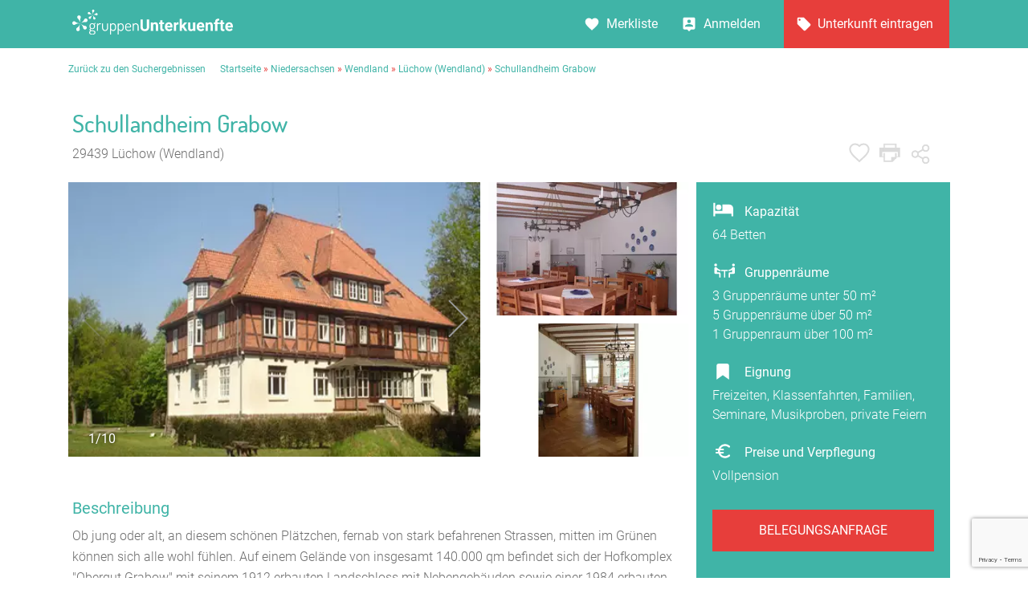

--- FILE ---
content_type: text/html; charset=UTF-8
request_url: https://www.gruppenunterkuenfte.de/Schullandheim-Grabow__t11336.html
body_size: 19263
content:
<!DOCTYPE html>
<html lang="de">
  <head>
<script>
	var firstin=0;
</script>
  
    <meta charset="UTF-8">

    <meta name="viewport" content="user-scalable=no, width=device-width, maximum-scale=1, initial-scale=1.0">
    <meta name="mobile-web-app-capable" content="yes">


    <title>Schullandheim Grabow in Lüchow (Wendland)</title>
    <meta name='description' content='Herberge in Lüchow (Wendland) erwünscht? Die Gruppenunterkunft Schullandheim Grabow verzaubert dank überaus günstiger Übernachtungspreise. Es lohnt sich!'>

    <link rel='stylesheet' href='assets/site_cm2.css?v=12' type='text/css' media='all'>

<link rel="stylesheet" href="leaflet/leaflet.css" crossorigin="">
<script src="leaflet/leaflet.js" crossorigin=""></script>

<link rel="stylesheet" href="jsneu/Control.MiniMap.css">
<script src="jsneu/Control.MiniMap.js"></script>

<script type='text/javascript' src='jsneu/gushrink_20241019_153515.js'></script>
<script src='jsneu/sharer.js'></script>
<script src='jsneu/swiper342/dist/js/swiper.min.js'></script>

<script src="https://www.google.com/recaptcha/api.js?render=6Lcm_pwaAAAAAPqA1YoLXDCvWAUHRM2Vjjsg6uxZ"></script>

<link rel="stylesheet" href="images/octicons/lib/octicons.css">

<script src="assets/js/vendor/popper.min.js"></script>
<script src="js/bootstrap.min.js"></script>
<link rel="stylesheet" href="font-awesome-4.7.0/css/font-awesome.min.css">
<script src="js/moments/moment.js"></script>
<script src="js/moments/de.js"></script>
<script src="bootstrap-daterangepicker-master/daterangepicker.js"></script>
<script src="js/daterange.js"></script>
<link rel="stylesheet" type="text/css" href="bootstrap-daterangepicker-master/daterangepicker.css">
<link rel="stylesheet" href="css/cmstyle.css">


<style>
	.daterangepicker {
		font-weight:300;
	}
	.daterangepicker .calendar th, .daterangepicker .calendar td {
		padding:0px;
	}

.morecontent span {
    display: none;
}
.morelink {
    display: block;
}

.swiper-container {
      width: 100%;
      height: 100%;

}

body#house header#site-header section#house-header div.headline ul.options li.gemerkt {background:url(img/icon--favorite-grey.svg);
    background: url(img/icon--favorited.svg) no-repeat center center;
    cursor: pointer;
}

.remodal-overlay {
    background: rgba(43, 46, 56, 0.6);
}

.remodal-bg.remodal-is-opening, .remodal-bg.remodal-is-opened {
    -webkit-filter: blur(0px);
    filter: blur(0px);
}
span.credits {
    background: url(img/add-searching.svg) no-repeat top left;
    background-size: contain;
    cursor: pointer;
    height: 10px;
    width: 10px;
}

.mycont3 {
	font-style: inherit;
	font-weight: 400;
  line-height: 24px;
  font-family: 'Roboto';
  font-size: 16px;

  color:#7F7F7F;

	width:100%;
	height:auto;

	margin-top:8px;

	background-color:#d9f0ed;
	padding:20px;
	margin-bottom:40px;
}


body#house header#site-header section#house-header div.stage div.col3.map{
	  width:318px;
	  float:right;
	  height:300px}

@media only screen and (max-width: 575px){
	body#house header#site-header section#house-header div.stage div.col3.map{
		display:none}}
@media only screen and (min-width: 576px) and (max-width: 767px) {
	body#house header#site-header section#house-header div.stage div.col3.map{
		display:none}}
@media only screen and (min-width: 768px) and (max-width: 991px) {
	body#house header#site-header section#house-header div.stage div.col3.map{
		display:none}}
@media only screen and (min-width: 992px) and (max-width: 1024px){
	body#house header#site-header section#house-header div.stage div.col3.map{
		display:none}}
@media only screen and (min-width: 992px) and (max-width: 1150px){
	body#house header#site-header section#house-header div.stage div.col3.map{
		 width:10%;
		 }}


/* Extra small devices (phones, 600px and down) */
@media only screen and (max-width: 600px) {
	.mycont1 {
		width: 100%;
	}

}

/* Small devices (portrait tablets and large phones, 600px and up) */
@media only screen and (min-width: 600px) {
		.mycont1 {
			width: 100%;
		}
}

/* Medium devices (landscape tablets, 768px and up) */
@media only screen and (min-width: 768px) {
	.mycont1 {
		width: 100%;
	}
}

/* Extra large devices (large laptops and desktops, 1200px and up) */
@media only screen and (min-width: 992px) {
	.mycont1 {
		width: 70%;
	}

	.mycont3 {
		padding:20px;

		margin-left:780px;
		display:block;
		position:absolute;

		height:auto;
		width:316px;

		font-weight: 400;
	  line-height: 24px;

		background-color:#40B4A7;
	  color:white;
	}

	.container {
		max-width:1100px;
	}
}


.b-description_readmore_wrapper {
    display: flex;
    flex-flow: column wrap;

    max-width: none !important;
}

.b-description_readmore {
    position: relative;
    margin-bottom: 7px;
    line-height: 25px;
    font-size: 1em;
    text-align: left;
    box-sizing: border-box;
}

.b-description_readmore_button {
    display: inline-block;
    font-family: 'Roboto';
    width: 250px;
    margin-top:-10px;
    height:40px;
    cursor: pointer;
    text-align: left;
    left:0px;

    font-weight:400;
    font-size:18px;

    cursor: pointer;
    color: #40B4A7;
}

@media only screen and (max-width: 1024px)
{
	.b-description_readmore_button {
		font-size:16px;
		font-weight:400;
	}
}

@media only screen and (min-width: 1025px)
{
	.b-description_readmore_button {
		font-size:17px;
		font-weight:400;
	}
}


.b-description_readmore_button:hover {
    color: #40B4A7;

}

.b-description_readmore_ellipsis:after {
    content: '';
    display: inline-block;
    position: absolute;
    bottom: 0;
    right: 0;
    width: 100%;
    height: 255px;
    background: linear-gradient(rgba(255, 255, 255, 0), rgb(255, 255, 255));
}



.teilclass {
    background: url(img/teilen-knopf.svg) no-repeat center center;
    cursor: pointer;
}
.teilclass:hover {
    background: url(img/teilen-knopf-hover.svg) no-repeat center center;
    cursor: pointer;
}


.icontainer img{
    width:100%;
    height:auto;
    max-height:100%;
    cursor: pointer;
}
.icontainer2 img{
    width:100%;
    height:auto;
    max-height:100%;
    cursor: pointer;
}


.shadowx {
		font-size: 1.0em;
		padding:10px;
		font-weight:400;
    color: white;
    text-shadow: 0 0 5px black;
  }
  
.leaflet-container a {
	color: #40B4A7;
}


    </style>

  </head>

  <body id="house" class="locationmap toggle gallery rating reviews requestform">

    <header id="site-header">


      <section id="topbar">
        <div class="container">

          <div class="gr-6@desktop gr-6@desktop-wide hide@phone-pt hide@phone-ls hide@tablet-pt hide@tablet-ls">
            <div id="logo" style='margin-top:12px;'>
              <a href="https://www.gruppenunterkuenfte.de/"><img alt="" src="assets/img/logo--gh-weiss.svg" width="200"></a>
            </div>
          </div>

          <div class="hide@desktop hide@desktop-wide gr-3@phone-pt gr-3@phone-ls gr-3@tablet-pt gr-3@tablet-ls nopad" style="cursor:pointer;">
            <div class="ghicon--goback" onclick="window.location.href = 'suchergebnisse.php';"></div>
          </div>

          <div class="hide@desktop hide@desktop-wide gr-6@phone-pt gr-6@phone-ls gr-6@tablet-pt gr-6@tablet-ls tac">
                   	            <div style="cursor:pointer;" class="fraction ghicon--prev" onclick="window.location.href = '/Bramerduin-16P__t13123.html';" ></div>
                        <div class="fraction count" style="height:27px;top:27px;">1945 / 2625</div>
            
                        <div style="cursor:pointer;" class="fraction ghicon--next" onclick="window.location.href = '/IB-Jugendgaestehaus-und-Skiinternat-Furtwangen__t11650.html';" ></div>
                                 </div>

          <div class="gr-6@desktop gr-6@desktop-wide gr-3@phone-pt gr-3@phone-ls gr-3@tablet-pt gr-3@tablet-ls nopad">

            <nav id="usernav" style="width:554px;">
              <ul style="padding-right:2px;">
                <li>
                  <a href="suchergebnisse.php?type=watchlist" class="merkliste" id="MERK">Merkliste </a>
                </li>
                <li>
                  <a href="anbieter-bereich.html" class="anmelden">Anmelden</a>
                </li>
                <li>
                  <a href="eintragsseite.php" class="eintragen">Unterkunft eintragen</a>
                </li>
              </ul>
            </nav>

            <nav id="usernav-mobile" >
              <button class="usernav-toggle" style="cursor:pointer;margin-top:17px;">
                <img src="assets/img/icon--mobile-nav-toggle.svg" alt="icon toggle">
              </button>
              <ul>
	              <li>
	                <a href="https://www.gruppenunterkuenfte.de/" class="eintragen">Startseite</a>
	              </li>
                <li>
                	<div>
                  <a href="suchergebnisse.php?type=watchlist" class="merkliste" id="MERK2">Merkliste </a>
                  </div>
                  <div class="myfavorite" id="xmerker2" onclick='WatchList2(11336,this);return false;'></div>
                </li>
                <li>
                	<div>
                	<a data-remodal-target="modal-info" data-balloon="Teilen" data-balloon-pos="up" ><div style="float:left;width:50%;">Teilen</div><div style="margin-left:170px;"><img alt="" style="width:25px;height:25px;" src="img/teilen-knopf.svg"></div></a>
                	</div>
               	</li>
                <li>
                  <a href="eintragsseite.php" class="eintragen">Unterkunft eintragen</a>
                </li>
                <li>
                  <a href="anbieter-bereich.html" class="anmelden">Anmelden</a>
                </li>
                <li>
                  <a href="impressum.html" class="merkliste">Impressum</a>
                </li>
                <li>
                  <a href="agb.html" class="merkliste">AGB/Datenschutz</a>
                </li>
                <li>
                  <a href="kontakt.html" class="merkliste">Kontakt</a>
                </li>
              </ul>
            </nav>

          </div>

        </div>
      </section>


      <section id="header-layer"></section>

      <section id="breadcrumb" itemscope itemtype="http://schema.org/BreadcrumbList">
        <div class="container">
        	<span itemprop="itemListElement" itemscope itemtype="http://schema.org/ListItem"><a href="suchergebnisse.php" itemprop="item">Zurück zu den Suchergebnissen</a></span>&nbsp;&nbsp;&nbsp;&nbsp;&nbsp;
        	<a href="https://www.gruppenunterkuenfte.de/">Startseite</a>&nbsp;<span style='color:#E73E3B'>»</span>&nbsp;<span itemprop="itemListElement" itemscope itemtype="http://schema.org/ListItem"><a itemprop="item" href='niedersachsen__r193.html'>Niedersachsen</a></span>&nbsp;<span itemprop="itemListElement" itemscope itemtype="http://schema.org/ListItem"><span style='color:#E73E3B'>»</span> <a itemprop="item" href='wendland__r111.html'>Wendland</a></span>&nbsp;<span itemprop="itemListElement" itemscope itemtype="http://schema.org/ListItem"><span style='color:#E73E3B'>»</span> <a itemprop="item" href='luechow-wendland--S.html'>Lüchow (Wendland)</a></span>&nbsp;<span itemprop="itemListElement" itemscope itemtype="http://schema.org/ListItem"><span style='color:#E73E3B'>»</span> <a itemprop="item" href=''>Schullandheim Grabow</a></span>        </div>
      </section>

      <section id="house-header" class="remodal-bg">

				<div class="hide@phone-pt hide@phone-ls hide@tablet-pt hide@tablet-ls" >

        <!-- CONTAINER START -->
        <div class="container headline" itemscope itemtype="http://schema.org/LocalBusiness">

          <div class="gr-8 gr-12@phone-pt gr-12@phone-ls gr-12@tablet-pt gr-12@tablet-ls">
					  <meta itemprop="name" content="Schullandheim Grabow">
					  <meta itemprop="telephone" content="+49 (05864) 9866100">


					  <span itemprop="address" itemscope itemtype="http://schema.org/PostalAddress">
				    	<meta itemprop="streetAddress" content="Am Obergut 14">
				    	<meta itemprop="postalCode" content="29439">
				    	<meta itemprop="addressLocality" content="Lüchow (Wendland)">
				  	</span>

					  <meta itemprop="priceRange"  content="ab 9999 &euro;">

						<span itemprop="geo" itemscope itemtype="http://schema.org/GeoCoordinates">
						  <meta itemprop="latitude" content="53.0042">
						  <meta itemprop="longitude" content="11.1189">
						</span>


            <h1>Schullandheim Grabow</h1>
            <h2>29439 Lüchow (Wendland)</h2>

          </div>


          <div class="hide@phone-pt hide@phone-ls hide@tablet-pt hide@tablet-ls gr-4@desktop gr-4@desktop-wide tar" style="padding-right:37px;">

            <ul class="options">



              <li class="merken"><a id="xmerker"  href="#" data-balloon="Merken" data-balloon-pos="up" onclick='WatchList2(11336,this);return false;'></a></li>
              <li class="drucken"><a target=_blank href="hausprint.php?hs=11336" data-balloon="Drucken" data-balloon-pos="up"></a></li>


              <li class="teilclass" style="margin-left:10px;zoom:86%;top:-22px;"><a data-remodal-target="modal-info" data-balloon="Teilen" data-balloon-pos="up" class="teilclass"></a></li>
            </ul>


            <div class="remodal" data-remodal-id="modal-info">
              <header>
                <h2>Teilen Sie dieses Haus</h2>
                <button data-remodal-action="close" class="remodal-close"></button>
              </header>

              <section class="modal-content">

                <h1>Schullandheim Grabow</h1>

                <h2>Teilen</h2>
                <ul>
                    <li><a href="#" data-sharer="facebook" data-url="https://www.gruppenunterkuenfte.de/Schullandheim-Grabow__t11336.html" data-hashtag="hashtag"><span class="icon icon-share-facebook"></span> Facebook</a></li>
                    <li><a href="fb-messenger://share/?link=https://www.gruppenunterkuenfte.de/Schullandheim-Grabow__t11336.html" ><span class="icon icon-share-messenger"></span> Messenger</a></li>
                    <li><a href="#" data-sharer="twitter" data-title="Interessantes Haus bei gruppenunterkuenfte.de gefunden" data-url="https://www.gruppenunterkuenfte.de/Schullandheim-Grabow__t11336.html" data-hashtags="awesome, sharer.js"><span class="icon icon-share-twitter"></span> Twitter</a></li>
                    <li><a href="#" data-sharer="skype" data-title="Hier eine interessante Unterkunft von gruppenunterkuenfte.de" data-url="Hier eine interessante Unterkunft von gruppenunterkuenfte.de https://www.gruppenunterkuenfte.de/Schullandheim-Grabow__t11336.html"><span class="icon icon-share-messenger"></span> Skype</a></li>
                    <li><a href="#" data-sharer="email" data-subject="Interessantes Haus bei gruppenunterkuenfte.de gefunden" data-to="" data-title="" data-url="https://www.gruppenunterkuenfte.de/Schullandheim-Grabow__t11336.html"><span class="icon icon-share-email"></span> Per E-Mail senden</a></li>
                    <li><a href="whatsapp://send?text=Hier&nbsp;eine&nbsp;interessante&nbsp;Unterkunft&nbsp;von&nbsp;gruppenunterkuenfte.de&nbsp;https://www.gruppenunterkuenfte.de/Schullandheim-Grabow__t11336.html" data-action=""><span class="icon icon-icon-whatsapp"></span> WhatsApp</a></li>
                </ul>

              </section>

              <footer>

                <button data-remodal-action="cancel" class="remodal-cancel">Schliessen</button>


              </footer>

            </div>

          </div>

        </div>
        <!-- CONTAINER END  Hausname und Icons-->


        <!-- CONTAINER START -->
        <div class="stage container" style="display:block;">

          <div class="gallery-container swiper-element--images" style="width:513px;display:none;" id="gupics">

            <div id="header-lightgallery" class="gallery-items" style="display:none;">
              <a href="../img-webp/n600x400/Schullandheim-Grabow__t11336.webp" title="Schloss von der Südseite" class="item img1">
                <img src="../img-webp/n450x300/Schullandheim-Grabow__t11336.webp" alt="" width="513">
                <div class='shadowx' style='float:left;position:relative;margin-left:15px;margin-top:-44px;'>1/10</div>              </a>
              <a href="../img-webp/n600x400/Schullandheim-Grabow__t11336b.webp" title="Großer Eßsaal mit Übergang in kleineren Eßsaal" class="item img2">
                <img src="../img-webp/n450x300/Schullandheim-Grabow__t11336b.webp" alt="" width="513">
                <div class='shadowx' style='float:left;position:relative;margin-left:15px;margin-top:-44px;'>2/10</div>              </a>
              <a href="../img-webp/n600x400/Schullandheim-Grabow__t11336c.webp" title="Großer Eßsaal mit Übergang in die Spülküche" class="item img3">
                <img src="../img-webp/n450x300/Schullandheim-Grabow__t11336c.webp" alt="" width="513">
                <div class='shadowx' style='float:left;position:relative;margin-left:15px;margin-top:-44px;'>3/10</div>              </a>
              <a href="../img-webp/n600x400/Schullandheim-Grabow__t11336d.webp" title="Kleiner Eßsaal mit Übergang in den Wintergarten" class="item img4">
                <img src="../img-webp/n450x300/Schullandheim-Grabow__t11336d.webp" alt="" width="513">
                <div class='shadowx' style='float:left;position:relative;margin-left:15px;margin-top:-44px;'>4/10</div>              </a>
              <a href="../img-webp/n600x400/Schullandheim-Grabow__t11336e.webp" title="Foyer" class="item img5">
                <img src="../img-webp/n450x300/Schullandheim-Grabow__t11336e.webp" alt="" width="513">
                <div class='shadowx' style='float:left;position:relative;margin-left:15px;margin-top:-44px;'>5/10</div>              </a>
              <a href="../img-webp/n600x400/Schullandheim-Grabow__t11336f.webp" title="Beispiel Bettenzimmer (1.OG)" class="item img6">
                <img src="../img-webp/n450x300/Schullandheim-Grabow__t11336f.webp" alt="" width="513">
                <div class='shadowx' style='float:left;position:relative;margin-left:15px;margin-top:-44px;'>6/10</div>              </a>
              <a href="../img-webp/n600x400/Schullandheim-Grabow__t11336g.webp" title="Beispiel Bettenzimmer (1DG)" class="item img7">
                <img src="../img-webp/n450x300/Schullandheim-Grabow__t11336g.webp" alt="" width="513">
                <div class='shadowx' style='float:left;position:relative;margin-left:15px;margin-top:-44px;'>7/10</div>              </a>
              <a href="../img-webp/n600x400/Schullandheim-Grabow__t11336h.webp" title="Begegnungszimmer" class="item img8">
                <img src="../img-webp/n450x300/Schullandheim-Grabow__t11336h.webp" alt="" width="513">
                <div class='shadowx' style='float:left;position:relative;margin-left:15px;margin-top:-44px;'>8/10</div>              </a>
              <a href="../img-webp/n600x400/Schullandheim-Grabow__t11336i.webp" title="Schulungszentrum" class="item img9">
                <img src="../img-webp/n450x300/Schullandheim-Grabow__t11336i.webp" alt="" width="513">
                <div class='shadowx' style='float:left;position:relative;margin-left:15px;margin-top:-44px;'>9/10</div>              </a>
              <a href="../img-webp/n600x400/Schullandheim-Grabow__t11336j.webp" title="Belvedere" class="item img10">
                <img src="../img-webp/n450x300/Schullandheim-Grabow__t11336j.webp" alt="" width="513">
                <div class='shadowx' style='float:left;position:relative;margin-left:15px;margin-top:-44px;'>10/10</div>              </a>
            </div>

            <div class="swiper-button-prev swiper-button-prev--images"></div>
            <div class="swiper-button-next swiper-button-next--images"></div>

            <div class="favorite" onclick='WatchList2(11336,this);return false;'></div>

          </div>


          <div class="hide@phone-pt hide@phone-ls hide@tablet-ls hide@tablet-pt  gr-4@tablet-pt gr-4@desktop gr-4@desktop-wide col2 facts" style="position: relative;height:310px;width:249px;padding:0px;background-color:white;display:none;" id="littlepics">
<div class='icontainer'><img alt="" width=246 height=166 src='img-webp/n321x214/Schullandheim-Grabow__t11336b.webp' id=img1></div><div style='padding-top:10px;' class='icontainer2'><img alt="" width=246 height=166 src='img-webp/n321x214/Schullandheim-Grabow__t11336c.webp' id=img2></div>          </div>

          <style>
  .featurebeds {
    background: url(assets/img/icon--bedcount-white.svg) no-repeat;
    background-size: 27px;
        -webkit-box-flex: 1;
    -ms-flex-positive: 1;
    flex-grow: 1;
    display: block;
    text-align: left;
    padding-left:40px;
    padding-top: 5px;
    font-weight:400;
  }
	.featuretents {
    background: url(assets/img/icon--camps-white.svg) no-repeat;
    background-size: 21px;
        -webkit-box-flex: 1;
    -ms-flex-positive: 1;
    flex-grow: 1;
    display: block;
    text-align: left;
    padding-left:40px;
    padding-top: 0px;
    font-weight:400;
  }
	.featuregruppenraeume {
    background: url(assets/img/icon--grouprooms-white.svg) no-repeat;
    background-size: 30px;
    background-position:0px -6px;
        -webkit-box-flex: 1;
    -ms-flex-positive: 1;
    flex-grow: 1;
    display: block;
    text-align: left;
    padding-left:40px;
    padding-top: 0px;
    font-weight:400;
  }
	.featureignung {
    background: url(assets/img/icon_bookmark.svg) no-repeat;
    background-size: 22px;
    background-position:2px 0px;
        -webkit-box-flex: 1;
    -ms-flex-positive: 1;
    flex-grow: 1;
    display: block;
    text-align: left;
    padding-left:40px;
    padding-top: 0px;
    font-weight:400;
  }
	.featureprice {
    background: url(assets/img/icon--price-white.svg) no-repeat;
    background-size: 26px;
    background-position:0px -3px;
        -webkit-box-flex: 1;
    -ms-flex-positive: 1;
    flex-grow: 1;
    display: block;
    text-align: left;
    padding-left:40px;
    padding-top: 0px;
    font-weight:400;
  }

          </style>


<div class="col2 mmenu_mobile sticky mycont3 gr-6 gr-12@phone-pt gr-12@phone-ls pr20" style="margin:0px;padding:20px;margin-left:782px;position:relative;z-index:1000;display:none;">
<div style='font-weight:400;'><span class=featurebeds>Kapazität</span></div><div style='font-weight:200;padding-top:5px;'>64 Betten<br></div><div style='font-weight:400;padding-top:23px;'><span class='featuregruppenraeume'>Gruppenräume</span></div><div style='font-weight:200;padding-top:5px;'>3 Gruppenräume unter 50 m²<br>5 Gruppenräume über 50 m²<br>1 Gruppenraum über 100 m²</div><div style='font-weight:400;padding-top:23px;'><span class='featureignung'>Eignung</span></div><div style='font-weight:200;padding-top:5px;'>Freizeiten, Klassenfahrten, Familien, Seminare, Musikproben, private Feiern</div>
<div>
	<div style='font-weight:400;padding-top:23px;'><span class='featureprice'>Preise und Verpflegung</span></div><div style='font-weight:200;padding-top:5px;'>Vollpension</div>
</div>


<div class="anfragebuttonx" href="#Belegungsanfrage">
			<a href="#Belegungsanfrage" ><button>Belegungsanfrage</button></a>
</div>



</div>  <!-- ENDE MYCONT3 -->



          </div>


        </div>
        <!-- CONTAINER END BILDER USW-->



	<!-- DESKTOP  -->
</div>



<div class="hide@desktop hide@desktop-wide" >
        <!-- CONTAINER START -->
        <div class="container headline" itemscope itemtype="http://schema.org/LocalBusiness">

          <div class="gr-8 gr-12@phone-pt gr-12@phone-ls gr-12@tablet-pt gr-12@tablet-ls" style="padding-bottom:13px;">
					  <meta itemprop="name" content="Schullandheim Grabow">
					  <meta itemprop="telephone" content="+49 (05864) 9866100">

					  <span itemprop="address" itemscope itemtype="http://schema.org/PostalAddress">
				    	<meta itemprop="streetAddress" content="Am Obergut 14">
				    	<meta itemprop="postalCode" content="29439">
				    	<meta itemprop="addressLocality" content="Lüchow (Wendland)">
				  	</span>

					  <meta itemprop="priceRange"  content="ab 9999 &euro;">

						<span itemprop="geo" itemscope itemtype="http://schema.org/GeoCoordinates">
						  <meta itemprop="latitude" content="53.0042" />
						  <meta itemprop="longitude" content="11.1189" />
						</span>


            <h1 style="margin-top:20px;margin-bottom:6px;">Schullandheim Grabow</h1>
            <h2 style="padding:0px;">29439 Lüchow (Wendland)</h2>

          </div>

        </div>
        <!-- CONTAINER END -->

        <!-- CONTAINER START -->
        <div class="stage container">

          <div class="gallery-container swiper-element--images">

            <div id="header-lightgallery2" class="gallery-items" style="display:none;" id="gupics2">
              <a href="../img-webp/n600x400/Schullandheim-Grabow__t11336.webp" title="Schloss von der Südseite" class="item img1">
                <img src="../img-webp/n450x300/Schullandheim-Grabow__t11336.webp" alt="">
                <div class='shadowx' style='float:left;position:relative;margin-left:15px;margin-top:-44px;'>1/10</div>              </a>
              <a href="../img-webp/n600x400/Schullandheim-Grabow__t11336b.webp" title="Großer Eßsaal mit Übergang in kleineren Eßsaal" class="item img2">
                <img src="../img-webp/n450x300/Schullandheim-Grabow__t11336b.webp" alt="">
                <div class='shadowx' style='float:left;position:relative;margin-left:15px;margin-top:-44px;'>2/10</div>              </a>
              <a href="../img-webp/n600x400/Schullandheim-Grabow__t11336c.webp" title="Großer Eßsaal mit Übergang in die Spülküche" class="item img3">
                <img src="../img-webp/n450x300/Schullandheim-Grabow__t11336c.webp" alt="">
                <div class='shadowx' style='float:left;position:relative;margin-left:15px;margin-top:-44px;'>3/10</div>              </a>
              <a href="../img-webp/n600x400/Schullandheim-Grabow__t11336d.webp" title="Kleiner Eßsaal mit Übergang in den Wintergarten" class="item img4">
                <img src="../img-webp/n450x300/Schullandheim-Grabow__t11336d.webp" alt="">
                <div class='shadowx' style='float:left;position:relative;margin-left:15px;margin-top:-44px;'>4/10</div>              </a>
              <a href="../img-webp/n600x400/Schullandheim-Grabow__t11336e.webp" title="Foyer" class="item img5">
                <img src="../img-webp/n450x300/Schullandheim-Grabow__t11336e.webp" alt="">
                <div class='shadowx' style='float:left;position:relative;margin-left:15px;margin-top:-44px;'>5/10</div>              </a>
              <a href="../img-webp/n600x400/Schullandheim-Grabow__t11336f.webp" title="Beispiel Bettenzimmer (1.OG)" class="item img6">
                <img src="../img-webp/n450x300/Schullandheim-Grabow__t11336f.webp" alt="">
                <div class='shadowx' style='float:left;position:relative;margin-left:15px;margin-top:-44px;'>6/10</div>              </a>
              <a href="../img-webp/n600x400/Schullandheim-Grabow__t11336g.webp" title="Beispiel Bettenzimmer (1DG)" class="item img7">
                <img src="../img-webp/n450x300/Schullandheim-Grabow__t11336g.webp" alt="">
                <div class='shadowx' style='float:left;position:relative;margin-left:15px;margin-top:-44px;'>7/10</div>              </a>
              <a href="../img-webp/n600x400/Schullandheim-Grabow__t11336h.webp" title="Begegnungszimmer" class="item img8">
                <img src="../img-webp/n450x300/Schullandheim-Grabow__t11336h.webp" alt="">
                <div class='shadowx' style='float:left;position:relative;margin-left:15px;margin-top:-44px;'>8/10</div>              </a>
              <a href="../img-webp/n600x400/Schullandheim-Grabow__t11336i.webp" title="Schulungszentrum" class="item img9">
                <img src="../img-webp/n450x300/Schullandheim-Grabow__t11336i.webp" alt="">
                <div class='shadowx' style='float:left;position:relative;margin-left:15px;margin-top:-44px;'>9/10</div>              </a>
              <a href="../img-webp/n600x400/Schullandheim-Grabow__t11336j.webp" title="Belvedere" class="item img10">
                <img src="../img-webp/n450x300/Schullandheim-Grabow__t11336j.webp" alt="">
                <div class='shadowx' style='float:left;position:relative;margin-left:15px;margin-top:-44px;'>10/10</div>              </a>
            </div>

            <div class="swiper-button-prev swiper-button-prev--images"></div>
            <div class="swiper-button-next swiper-button-next--images"></div>

          </div>


          <div class="col2 facts" style="padding-top:30px;position: relative;font-family:'Roboto'">

<div style='font-weight:400;'><span class=featurebeds>Kapazität</span></div><div style='font-weight:200;padding-top:5px;'>64 Betten<br></div><div style='font-weight:400;padding-top:23px;'><span class='featuregruppenraeume'>Gruppenräume</span></div><div style='font-weight:200;padding-top:5px;'>3 Gruppenräume unter 50 m²<br>5 Gruppenräume über 50 m²<br>1 Gruppenraum über 100 m²</div><div style='font-weight:400;padding-top:23px;'><span class='featureignung'>Eignung</span></div><div style='font-weight:200;padding-top:5px;'>Freizeiten, Klassenfahrten, Familien, Seminare, Musikproben, private Feiern</div><div>
	<div style='font-weight:400;padding-top:23px;'><span class='featureprice'>Preise und Verpflegung</span></div><div style='font-weight:200;padding-top:5px;'>Vollpension</div>
          </div>
&nbsp;<br>
</div>
        </div>
        <!-- CONTAINER END -->

      </section>

    </header>  <!---  XYZ  -->


    <section id="text" >

      <div class="container">
&nbsp;

<div class="mycont1 gr-6 gr-12@phone-pt gr-12@phone-ls pr20 b-description_readmore js-description_readmore" style="float:left;margin-top:-12px;">
<h2>Beschreibung</h2><p>Ob jung oder alt, an diesem schönen Plätzchen, fernab von stark befahrenen Strassen, mitten im Grünen  können sich alle wohl fühlen. Auf einem Gelände von insgesamt 140.000 qm befindet sich der Hofkomplex "Obergut Grabow" mit seinem 1912 erbauten Landschloss mit  Nebengebäuden sowie einer 1984 erbauten Schule, die heute als Tagungs- und Veranstaltungszentrum genutzt wird. <br><br>Hier im Landschloss möchten wir Euch willkommen heißen und empfangen Sie als Gast in einer großen Eingangshalle mit offenem Kamin. Von hier gelangt man auch in die zwei Speisesäle mit angrenzendem Wintergarten und Belvedere, die zu allen Jahreszeiten zum Essen und Verweilen einladen. Weiterhin befinden sich eine kleine Bibliothek, das Büro, die Küchenräume und WC`s  im Erdgeschoss.</p><h2>Ausstattung</h2><table class="mb30"><tr><th nowrap>Räume:</th><td style='border-bottom-style:solid;border-color:white;border-bottom-width: 11px;'>Gymnastik-Raum</td></tr><tr><th nowrap>Einrichtungen:</th><td style='border-bottom-style:solid;border-color:white;border-bottom-width: 11px;'>Bühne</td></tr><tr><th nowrap>Sport:</th><td style='border-bottom-style:solid;border-color:white;border-bottom-width: 11px;'>Volleyballfeld, Bolzplatz, Spielplatz, Tischtennisplatz</td></tr></table><p style='margin-top:-20px; line-spacing:10px;'>Auf dem Gelände befindet sich ein Bolzplatz, ein Volleyballplatz, ein Spielplatz, sowie Tischtennisplatten und Trampoline. Das Veranstaltungs- und Tagungszentrum ist rollstuhlgerecht ausgestattet.</p><h2>Verpflegung</h2><p>Um gut in den Tag zu starten wartet ein ausgewogenes und leckeres Frühstück ab 7:30 Uhr auf jeden. Eine warme Mittagsmahlzeit lockt alle hungrigen in der Zeit von 12:00 - 13:00 an den Tisch und das Abendbüffet ist ab 18:00 Uhr angerichtet. Die Essenszeiten sind nach vorheriger Absprache variabel und alle Mahlzeiten werden im eigenen Haus zubereitet</p>

<h2>Zimmer und R&auml;umlichkeiten</h2><p class="more">Im Schloss können wir 2 Gruppen mit bis zu 32 Personen beherbergen, verteilt in 2 bis 6 Bettzimmern. Jede Gruppe hat einen für sich abgeschlossenen Bereich mit Sanitäranlagen für Mädchen und Jungen getrennt sowie einen Aufenthalts- und Gruppenraum. Die Zimmer werden individuell mit Einzelbetten oder Etagenbetten, je nach Gruppengröße, belegt. Jedes Bettenzimmer ist mit einem Waschbecken mit kalt und warm Wasser und einem Spiegelschränkchen ausgestattet.</p><h2>Umgebung</h2>
			<table class="mb20">
				<tr><th>Entfernungen:</th>
					<td>
			<span class="wasser" title="Wasser in der Nähe">Hallenbad (7,0 km)</span>, <span class="wasser" title="Wasser in der Nähe">Freibad (7,0 km)</span>, Bahnhof (11,0 km)			</td>
			</tr>
			</table>
		<p style='margin-bottom:40px;'>Das Anwesen befindet sich in Grabow, ein kleiner Ort im schönen Landkreis Lüchow-Dannenberg mitten im landschaftlich idyllischen und landwirtschaftlich geprägten Wendland.<br />Der Ort Grabow liegt an der B248 zwischen der Kreisstadt Lüchow und Dannenberg und ist geprägt, durch seine alten, zum Teil liebevoll restaurierten Fachwerkhäuser. Das Dorf ist in zwei Siedlungsbereiche, das sogennante "Obergut" und "Untergut" unterteilt.<br /><br />Auf einen Gelände von 140.000 qm befindet sich der Hofkomplex "Obergut Grabow" mit seinem 1912 erbauten Landschloss, den Nebengebäuden, sowie dem Tagungs- und Veranstaltungszentrum. Das Schloss befindet sich in mitten einer Parkanlage von alten Baumbeständen und großzügigen Freiflächen. Eine Bushaltestelle befindet sich im Ort. Aber auch zahlreiche Wander- und Fahrradwege führen durch das schöne Wendland.</p><h2>Preise Schullandheim Grabow</h2>






<p style='margin-top:22px; line-spacing:10px;margin-bottom:26px;'>
            	Das Schullandheim Grabow kann auch von Einzelgästen gebucht werden.            </p>
<div><p>Alle Preise auf Anfrage.</p></div>
        </div>

      </div>

    </section>

<style>
section#mapper header h2 {
    font-family: 'Roboto';
    font-weight: 400;
    font-size: 27px;
    line-height: 35px;
    color: #40B4A7;
    text-align: left;
}
</style>


    <section id="mapper">
			<div class="hide@phone-pt hide@phone-ls hide@tablet-pt hide@tablet-ls" >
      <div class="container" >
	    	<header style="border-bottom:0px;margin-top:40px;margin-bottom:20px;">
	     	<h2>Lage</h2>
	    	</header>

        <div style="height:400px;background-color:white;">
          <div style="float:left;position:relative;height:400px;" class="map locationmap mymappi" data-position-lat="53.0042" data-position-lng="11.1189"></div>
				</div>
	   </div>
	   </div>
	 </section>

    <section id="gallery" style="padding-bottom:0px;">
		<div class="hide@desktop hide@desktop-wide hide@tablet-pt hide@tablet-ls">
      <div class="container swiper-element--gallery">

        <div id="body-lightgallery" class="gallery-items" style="left:20px;">
	              <a href="../img-webp/n600x400/Schullandheim-Grabow__t11336.webp" title="Schloss von der Südseite" class="item imgq1" >
	                <img alt="" src="../img-webp/n321x214/Schullandheim-Grabow__t11336.webp" alt="Schullandheim-Grabow__t11336.webp">
	              </a>
		              <a href="../img-webp/n600x400/Schullandheim-Grabow__t11336b.webp" title="Großer Eßsaal mit Übergang in kleineren Eßsaal" class="item imgq2" >
	                <img alt="" src="../img-webp/n321x214/Schullandheim-Grabow__t11336b.webp" alt="Schullandheim-Grabow__t11336b.webp">
	              </a>
		              <a href="../img-webp/n600x400/Schullandheim-Grabow__t11336c.webp" title="Großer Eßsaal mit Übergang in die Spülküche" class="item imgq3" >
	                <img alt="" src="../img-webp/n321x214/Schullandheim-Grabow__t11336c.webp" alt="Schullandheim-Grabow__t11336c.webp">
	              </a>
		              <a href="../img-webp/n600x400/Schullandheim-Grabow__t11336d.webp" title="Kleiner Eßsaal mit Übergang in den Wintergarten" class="item imgq4" >
	                <img alt="" src="../img-webp/n321x214/Schullandheim-Grabow__t11336d.webp" alt="Schullandheim-Grabow__t11336d.webp">
	              </a>
		              <a href="../img-webp/n600x400/Schullandheim-Grabow__t11336e.webp" title="Foyer" class="item imgq5" >
	                <img alt="" src="../img-webp/n321x214/Schullandheim-Grabow__t11336e.webp" alt="Schullandheim-Grabow__t11336e.webp">
	              </a>
		              <a href="../img-webp/n600x400/Schullandheim-Grabow__t11336f.webp" title="Beispiel Bettenzimmer (1.OG)" class="item imgq6" >
	                <img alt="" src="../img-webp/n321x214/Schullandheim-Grabow__t11336f.webp" alt="Schullandheim-Grabow__t11336f.webp">
	              </a>
		              <a href="../img-webp/n600x400/Schullandheim-Grabow__t11336g.webp" title="Beispiel Bettenzimmer (1DG)" class="item imgq7" style='display:none;'>
	                <img alt="" src="../img-webp/n321x214/Schullandheim-Grabow__t11336g.webp" alt="Schullandheim-Grabow__t11336g.webp">
	              </a>
		              <a href="../img-webp/n600x400/Schullandheim-Grabow__t11336h.webp" title="Begegnungszimmer" class="item imgq8" style='display:none;'>
	                <img alt="" src="../img-webp/n321x214/Schullandheim-Grabow__t11336h.webp" alt="Schullandheim-Grabow__t11336h.webp">
	              </a>
		              <a href="../img-webp/n600x400/Schullandheim-Grabow__t11336i.webp" title="Schulungszentrum" class="item imgq9" style='display:none;'>
	                <img alt="" src="../img-webp/n321x214/Schullandheim-Grabow__t11336i.webp" alt="Schullandheim-Grabow__t11336i.webp">
	              </a>
		              <a href="../img-webp/n600x400/Schullandheim-Grabow__t11336j.webp" title="Belvedere" class="item imgq10" style='display:none;'>
	                <img alt="" src="../img-webp/n321x214/Schullandheim-Grabow__t11336j.webp" alt="Schullandheim-Grabow__t11336j.webp">
	              </a>
	

        </div>

        <div class="swiper-pagination--gallery tac"></div>

      </div>
      </div>

    </section> <!-- section mobile bilder -->

<link rel="stylesheet" href="https://stackpath.bootstrapcdn.com/bootstrap/4.4.1/css/bootstrap.min.css"  crossorigin="anonymous">
<script src="jsneu/jquery.touchSwipe.js" crossorigin="anonymous"></script>
<script src="https://stackpath.bootstrapcdn.com/bootstrap/4.4.1/js/bootstrap.min.js" crossorigin="anonymous"></script>
<link href="css/plananzeige.css?v=1467" rel="stylesheet" type="text/css">

<div class="hide@desktop hide@desktop-wide gr-9@phone-pt gr-9@phone-ls gr-9@tablet-pt gr-9@tablet-ls"">
	<section>
	<p></p>
	<br>
	</section>
</div>
<br>


<section id="reviews" class="abstandreviews" style='padding-top:15px';>

      <div class="container" id="review">
<div class="hide@desktop hide@desktop-wide" style="float:left;width:100%;" >
<header >
<br>
            <h2 style="left:0px;">Es sind 4 Bewertungen vorhanden.</h2>
</header>
</div>

<div class="hide@phone-pt hide@phone-ls hide@tablet-pt hide@tablet-ls" >
<header style="width:750px;">
            <h2>Es sind 4 Bewertungen vorhanden.</h2>
</header>
</div>


          <ul class="reviewlist">
            <li style="max-width:750px;">
              <fieldset class="rating passive" data-rating="5">
                <label class="full" data-star="5"></label>
                <label class="half" data-star="4.5"></label>
                <label class="full" data-star="4"></label>
                <label class="half" data-star="3.5"></label>
                <label class="full" data-star="3"></label>
                <label class="half" data-star="2.5"></label>
                <label class="full" data-star="2"></label>
                <label class="half" data-star="1.5"></label>
                <label class="full" data-star="1"></label>
                <label class="half" data-star="0.5"></label>
              </fieldset>
              <h3 class="review-title">von Bettina Meyer   am 01.06.2024 </h3>
              <div class="reviewtext" >
                <p>
                	Für unsere 3/4 Klasse war es rinfach ein Traum, in einem alten Landschloss zu "residieren".  Es gibt viele Spielmöglichkeiten draußen und Gemütlichkeit bei Regen drinnen. Das Essen war reichhaltig und lecker, Besonderheiten wurden berücksichtigt. Und sogar wurde, einem Schloss gebührend, liebevoll das "festliche Mahl" unterstützt. Für uns war es eine großartige Zeit!                </p>
              </div>

            </li>
            <li style="max-width:750px;">
              <fieldset class="rating passive" data-rating="5">
                <label class="full" data-star="5"></label>
                <label class="half" data-star="4.5"></label>
                <label class="full" data-star="4"></label>
                <label class="half" data-star="3.5"></label>
                <label class="full" data-star="3"></label>
                <label class="half" data-star="2.5"></label>
                <label class="full" data-star="2"></label>
                <label class="half" data-star="1.5"></label>
                <label class="full" data-star="1"></label>
                <label class="half" data-star="0.5"></label>
              </fieldset>
              <h3 class="review-title">von jan Schröder  am 10.01.2024 </h3>
              <div class="reviewtext" >
                <p>
                	also ich kenne dieses wunderschöne Haus weil ich selber dort gewohnt und gelebt habe als es noch ein DRK Kinderheim war das war im jahr 1995 bis 2000 und mir hat es dort super gut gefallen und habe mich sehr Wohl gefühlt und vermisse die alten Zeiten die ich von dort aus als Gute Erinnerung mitgenommen habe ich würde sehr gerne nochmal dahin fahren mit meiner Freundin als ich früher dort gelebt habe war ja direkt nebenan die Schule die zu der besagten zeit noch Existierte und auch das waren wunderschöne zeiten die ich auch sehr vermisse ich Liebe Grabow und das Schloss was jetzt seit Längerer zeit eine Jugendherberge ist mit Lieben Grüßen aus Wipperfürth dem Oberbergischen Kreis dem Bergischen Land aus Nordrhein Westfalen ich werde wieder kommen sobald ich zeit habe!                  </p>
              </div>

            </li>
            <li style="max-width:750px;">
              <fieldset class="rating passive" data-rating="5">
                <label class="full" data-star="5"></label>
                <label class="half" data-star="4.5"></label>
                <label class="full" data-star="4"></label>
                <label class="half" data-star="3.5"></label>
                <label class="full" data-star="3"></label>
                <label class="half" data-star="2.5"></label>
                <label class="full" data-star="2"></label>
                <label class="half" data-star="1.5"></label>
                <label class="full" data-star="1"></label>
                <label class="half" data-star="0.5"></label>
              </fieldset>
              <h3 class="review-title">von Ella  am 20.05.2019 </h3>
              <div class="reviewtext" >
                <p>
                	Es war toll, schön, entspannt...
Die Gastgeber waren super lieb...
Eine tolle Atmosphäre und super Lage... sowohl für große und kleine Gäste.
Einfach nur zu empfehlen 

Vielen Dank nochmal von allen anderen Reisenden der Versammlung Bünde- Süd                </p>
              </div>

            </li>
            <li style="max-width:750px;">
              <fieldset class="rating passive" data-rating="5">
                <label class="full" data-star="5"></label>
                <label class="half" data-star="4.5"></label>
                <label class="full" data-star="4"></label>
                <label class="half" data-star="3.5"></label>
                <label class="full" data-star="3"></label>
                <label class="half" data-star="2.5"></label>
                <label class="full" data-star="2"></label>
                <label class="half" data-star="1.5"></label>
                <label class="full" data-star="1"></label>
                <label class="half" data-star="0.5"></label>
              </fieldset>
              <h3 class="review-title">von I.W.  am 27.04.2019 </h3>
              <div class="reviewtext" >
                <p>
                	Ein großes, sauberes und geräumiges Haus mit viel Platz und Lanschaft drum herum. Das Essen war toll und liebevoll gemacht. Solche tollen Hauseltern sind so schnell nicht wieder zu finden. Ein super Lob von allen! 14 jährigen Jugendlichen, die sonst eher wenig loben.                </p>
              </div>

            </li>

         </ul>
<style>
	.modal-content {
	border:0px;
	padding:15px;
	}

.remodal section.modal-content.write-review input, .remodal section.modal-content.write-review textarea {
    width: 100%;
    border: 1px solid #BEBEBE;
    padding-left: 15px;
    padding-right: 15px;
    -webkit-box-sizing: border-box;
    box-sizing: border-box;
    color: #6E6E6E;
    font-weight: 300;
}
.remodal div.vote-done  {
padding-top:8px;
    color: #40B4A7;
}
.remodal div.vote-preview  {
padding-top:8px;
    color: #40B4A7;
}
</style>
        <div class="row">
            <div class="gr-12@phone-pt gr-12@phone-ls gr-12@tablet-pt gr-12@tablet-ls gr-8@dektop gr-8@dektop-wide" style="width:730px;">

                <!-- PAGINATION SECTION START -->
								<section id="pagination" class="row">
									<div class="gr-12@phone-pt gr-12@phone-ls gr-8@tablet-pt gr-8@tablet-ls gr-8@desktop gr-8 @desktop-wide">
										<span class="title">1 - 4 von 4  Bewertungen										</span>
									</div>
									<div class="hide@phone-pt hide@phone-ls gr-4@tablet-pt gr-4@tablet-ls gr-4@desktop gr-4@desktop-wide tar" style="padding-top:8px;margin-top:-15px;height:100px;">
										<button data-remodal-target="modal-write-review" class="button button-write-review">Bewertung abgeben</button>
									</div>


									<div class="hide@desktop hide@desktop-wide" style="width:100%">
									<button data-remodal-target="modal-write-review" class="mybuttonbewmob">Bewertung abgeben</button>
									</div>
								</section>
								<!-- PAGINATION SECTION END -->

            </div>


            <div class="remodal" data-remodal-id="modal-write-review-ok">
                <header>
                  <h2>Bewertung schreiben</h2>
                  <button data-remodal-action="close" class="remodal-close"></button>
                </header>

                <section class="modal-content write-review">

                  <h1>Schullandheim Grabow</h1>
                  <div class="row mb20 mt20">

                    <div class="gr-6" style="width:100%;">
                      <p>Danke. Ihre Bewertung wurde verschickt.</p>
                    </div>
                  </div>
                </section>
                <footer class="write-review">
                  <button data-remodal-action="cancel"  class="remodal-cancel">Schliessen</button>
                </footer>
            </div>

            <div class="remodal" data-remodal-id="modal-write-buchung-ok">
                <header>
                  <h2>Belegungsanfrage</h2>
                  <button data-remodal-action="close" class="remodal-close"></button>
                </header>

                <section class="modal-content write-review">

                  <h1>Schullandheim Grabow</h1>
                  <div class="row mb20 mt20">

                    <div class="gr-6" style="width:100%;">
                      <p>Danke. Ihre Belegungsanfrage wurde verschickt.</p>
                    </div>
                  </div>
                </section>
                <footer class="write-review">
                  <button data-remodal-action="cancel"  class="remodal-cancel">Schliessen</button>
                </footer>
            </div>



            <div class="remodal" data-remodal-id="modal-write-review">
                <header>
                  <h2>Bewertung schreiben</h2>
                  <button data-remodal-action="close" class="remodal-close"></button>
                </header>

                <section class="modal-content write-review">

                  <h1>Schullandheim Grabow</h1>

                  <div class="row">

                    <div class="gr-12">
                      <input id="rev_name" type="text" placeholder="Name (wird veröffentlich)" class="clearable" autocomplete="off">
                    </div>

                    <div class="gr-12" style='margin-top:10px;'>
                      <input id="rev_email" type="text" placeholder="Email (wird nicht veröffentlich)" class="clearable" autocomplete="off">
                    </div>

                  </div>

                  <div class="row mb20 mt20">

                    <div class="gr-12">
                      <h2>Geben Sie hier Ihre Bewertung ab</h2>
                    </div>

                    <div class="gr-12" id="error_sterne">

                      <div class="rating-tool">
                          <fieldset id="rev_sterne" class="rating active">
                            <input type="radio" id="star5" name="rating" value="5" /><label class="full" for="star5" data-vote="Ausgezeichnet"></label>
                            <input type="radio" id="star4" name="rating" value="4" /><label class="full" for="star4" data-vote="Gut"></label>
                            <input type="radio" id="star3" name="rating" value="3" /><label class="full" for="star3" data-vote="Ganz ok"></label>
                            <input type="radio" id="star2" name="rating" value="2" /><label class="full" for="star2" data-vote="Nicht zu empfehlen"></label>
                            <input type="radio" id="star1" name="rating" value="1" /><label class="full" for="star1" data-vote="Sehr schlecht"></label>
                        </fieldset>

                        <div class="vote-preview"></div>
                        <div class="vote-done"></div>

                      </div>
                    </div>

                  </div>

                  <div class="row">
                    <div class="gr-12">
                      <textarea style="font-family:Roboto;" class="tbbewertung" id="rev_text" placeholder="Ihre Bewertung"></textarea>
                    </div>
                  </div>
                </section>

                <footer class="write-review">
<!--
data-remodal-action="cancel"

-->
                  <button style="width:100%;" id="sendreview" class="remodal-confirm">Bewertung jetzt abgeben</button>

                </footer>

            </div>

        </div>
       </div>
     </section>

    <section id="mobileMap">
    <div class="hide@desktop hide@desktop-wide" >
      <div class="map locationmap mobile" data-position-lat="53.0042" data-position-lng="11.1189"></div>
      </div>
    </section>

    <section id="request" class="sticky-stopper">

      <div class="container">

          <div class="gr-12 tac" id="Belegungsanfrage">

            <h2>Belegungsanfrage</h2>

<div class="hide@desktop hide@desktop-wide gr-12@phone-pt gr-12@phone-ls gr-12@tablet-pt gr-12@tablet-ls" style="margin-top:-20px;">
							<table style="margin-top:20px;padding:10px;">
							<tbody>
							<tr>
							<td style="text-align:left;width:360px;padding:5px;font-weight:400">Anmeldung</td>
							</tr>
							<tr>
							<td style="padding:5px;font-weight:100;line-height:16px;">Schullandheim Grabow</td>
							</tr>
							<tr>
							<td style="padding:5px;font-weight:100;line-height:16px;">Familie  Bikowski</td>
							</tr>
							<tr>
							<td style="padding:5px;font-weight:100;line-height:16px;"><a style="color:white;" href="tel:4958649866100">+49 (05864) 9866100</a></td>
							</tr>
							<tr>
							<td style="padding:5px;font-weight:100;line-height:16px;"><a style="color:white;" href="tel:493054821695">+49 (030) 54821695</a></td>
							</tr>
							<tr>
							<td style="padding:5px;font-weight:100;line-height:16px;"><a href="http://www.schullandheimgrabow.de" target="_blank" style="color:white;">Zur Webseite</a></td>
							</tr>
							</tbody>
							</table>
					</div>

						<div class="hide@phone-pt hide@phone-ls hide@tablet-pt hide@tablet-ls gr-12@desktop gr-12@desktop-wide tar" style="margin-top:40px;margin-bottom:15px;">

							<table style="padding:10px;" border=1>
							<tbody>
							<tr>
							<td style="text-align:left;width:360px;padding-bottom:10px;font-weight:400">Anmeldung</td>
							<td style="text-align:left;font-weight:400;">Hausanschrift</td>
							</tr>
							<tr>
							<td style="text-align:left;line-height:26px;font-weight:100;">Schullandheim Grabow</td>
							<td style="text-align:left;line-height:26px;font-weight:100;">Schullandheim Grabow</td>
							</tr>
							<tr>
							<td style="text-align:left;line-height:26px;font-weight:100;">Familie  Bikowski</td>
							<td style="text-align:left;line-height:26px;font-weight:100;">Am Obergut 14</td>
							</tr>
							<tr>
							<td style="text-align:left;line-height:26px;font-weight:100;"><a style="color:white;" href="tel:4958649866100">+49 (05864) 9866100</a></td>
							<td style="text-align:left;line-height:26px;font-weight:100;">29439 Lüchow (Wendland)</td>
							</tr>
							<tr>
							<td style="text-align:left;line-height:26px;font-weight:100;"><a style="color:white;" href="tel:493054821695">+49 (030) 54821695</a></td>
							<td style="text-align:left;line-height:26px;font-weight:100;">&nbsp;</td>
							</tr>
							<tr>
							<td style="text-align:left;line-height:26px;font-weight:100;"><a href="http://www.schullandheimgrabow.de" target="_blank" style="color:white;">Zur Webseite</a></td>
							<td style="text-align:left;line-height:26px;font-weight:100;">&nbsp;</td>
							</tr>
							</tbody>
							</table>
							<!-- DivTable.com -->
						</div>

						<div class="hide@phone-pt hide@phone-ls hide@tablet-pt hide@tablet-ls">
	            <p style="margin:10px;">Bitte teilen Sie dem Haus Ihre Belegungswünsche unverbindlich mit.</p>
	          </div>

	          <div class="hide@desktop hide@desktop-wide">
	            	<p >&nbsp;<br>&nbsp;<br>Bitte teilen Sie dem Haus Ihre Belegungswünsche unverbindlich mit.</p>
	          </div>

          </div>

<div class="hide@phone-pt hide@phone-ls hide@tablet-pt hide@tablet-ls">
&nbsp;
</div>
          <div class="requestform row" style="">


            <div class="gr-6 gr-12@phone-pt gr-12@phone-ls gr-12@tablet-pt gr-12@tablet-ls reqinput">
            	<input style="height:40px;" class="cmxwraper" readonly="true" type="text" id="buchung_anreise" name="anreise" placeholder="An- und Abreise" value="">
						</div>
            <div class="gr-6 gr-12@phone-pt gr-12@phone-ls gr-12@tablet-pt gr-12@tablet-ls reqinput">
            	<input style="height:40px;" class="cmxwraper personen" id="buchung_personen" type="text" name="personen" placeholder="Personen" value="">
            </div>



            <div class="gr-12 reqinput">
            	<input style="height:40px;" class="cmxwraper companyname" type="text" id="buchung_firmenname" name="firmenname" placeholder="Organisationsname" value="" >
            </div>

            <div class="gr-6 gr-12@phone-pt gr-12@phone-ls gr-12@tablet-pt gr-12@tablet-ls reqinput">
            	<input style="height:40px;"  class="cmxwraper" type="text" id="buchung_vorname" name="vorname" placeholder="Vorname" value="" >
						</div>
            <div class="gr-6 gr-12@phone-pt gr-12@phone-ls gr-12@tablet-pt gr-12@tablet-ls reqinput">
            	<input style="height:40px;"  class="cmxwraper" type="text" id="buchung_nachname" name="nachname" placeholder="Nachname *" value="">
            </div>


            <div class="gr-6 gr-12@phone-pt gr-12@phone-ls gr-12@tablet-pt gr-12@tablet-ls reqinput">
               <input style="height:40px;" class="cmxwraper" type="email" id="buchung_email" name="email" placeholder="E-Mail *" value="">
             </div>
             <div class="gr-6 gr-12@phone-pt gr-12@phone-ls gr-12@tablet-pt gr-12@tablet-ls reqinput">
               <input style="height:40px;" class="cmxwraper" type="text" id="buchung_telefon" name="telefon" placeholder="Telefon *" value="">
             </div>

            <div class="gr-12 reqinput2">
            	<textarea style="font-family:Roboto;line-height:25px;padding-top:12px;" name="besondere-wuensche" id="buchung_wuensche" placeholder="Ihre Nachricht"></textarea>
            </div>

           	<div class="gr-8 hide@phone-pt hide@phone-ls hide@tablet-pt hide@tablet-ls" style="padding-left:20px;padding-right:0px;">
              <p class="info">
              	Mit dem Absenden stimmen Sie den <a href="agb.html" style="color:white;">Datenschutzbestimmungen</a><br>von gruppenunterkuenfte.de zu.
							</p>
            </div>

            <div class="hide@desktop hide@desktop-wide gr-12@phone-pt gr-12@phone-ls gr-12@tablet-pt gr-12@tablet-ls" style="padding-left:20px;padding-right:20px;">
              <p class="info" style="font-size:10px;margin-top:-20px;margin-bottom:14px;">
              	Mit dem Absenden stimmen Sie den <a href="agb.html" style="color:white;">Datenschutzbestimmungen</a> zu.
							</p>
            </div>


            <div class="gr-4 gr-12@phone-pt gr-12@phone-ls gr-12@tablet-pt gr-12@tablet-ls tar reqinput2">

              <button id="sendbuchung">Jetzt anfragen</button>

            </div>

          </div>

      </div>

    </section>

    <section id="related">
      <div class="container">

        <h2>Ähnliche Häuser</h2>

        <p>
          Passend zu Ihrer Suchanfrage für Häuser in der Nähe
        </p>

        <div class="swiper-element--related">

          <ul class="row" style="width:1200px;">

<li><a href='/1-Deutsches-Kartoffel-Hotel-Lueneburger-Heide__t11932.html' title=''><img src="img-webp/n237x158/1-Deutsches-Kartoffel-Hotel-Lueneburger-Heide__t11932.webp" alt="1-Deutsches-Kartoffel-Hotel-Lueneburger-Heide__t11932.webp"><h3 style='font-weight:200;'>1. Deutsches Kartoffel-Hotel Lüneburger Heide</h3></a></li><li><a href='/Tagungshaus-der-KURVE-Wustrow__t15800.html' title=''><img src="img-webp/n237x158/Tagungshaus-der-KURVE-Wustrow__t15800.webp" alt="Tagungshaus-der-KURVE-Wustrow__t15800.webp"><h3 style='font-weight:200;'>Tagungshaus der KURVE Wustrow</h3></a></li><li><a href='/Tagungshaus-und-Freizeithaus-Carnap__t601.html' title=''><img src="img-webp/n237x158/Tagungshaus-und-Freizeithaus-Carnap__t601.webp" alt="Tagungshaus-und-Freizeithaus-Carnap__t601.webp"><h3 style='font-weight:200;'>Tagungshaus und Freizeithaus Carnap</h3></a></li><li><a href='/Landhaus-Lenzener-Elbtalaue__t10457.html' title=''><img src="img-webp/n237x158/Landhaus-Lenzener-Elbtalaue__t10457.webp" alt="Landhaus-Lenzener-Elbtalaue__t10457.webp"><h3 style='font-weight:200;'>Landhaus Lenzener Elbtalaue</h3></a></li>
          </ul>

          <div class="swiper-pagination--related tac"></div>

        </div>

      </div>
    </section>

    <section id="contact" style="background-image:url(media/section-bg--contact.webp);">
      <div class="bg-overlay"></div>
      <div class="section-content">
        <div class="container">

          <h2>Wollen Sie das Haus direkt kontaktieren?</h2>
          <h3 class="highlight"><a href="tel:4958649866100">+49 (05864) 9866100</a></h3>

          <p><a href="http://www.schullandheimgrabow.de" target="_blank">Zur Website</a></p>

        </div>
      </div>
    </section>


<div class="hide@desktop hide@desktop-wide">

<div class="mfooter" id="mfooter">
<button class="mybutton" id="banff">Belegungsanfrage</button>
<a href="#Belegungsanfrage" style="outline: none;">
</a>


</div>

</div>


    <footer>

      <div class="container">
        <div class="footer-area hide@phone-pt hide@phone-ls gr-6@tablet-pt gr-6@tablet-ls gr-3@desktop gr-3@desktop-wide">
          
          <h4>Beliebte Regionen</h4>
          
          <ul>
            
<li><a href="deutsche-alpenstrasse-R.html" title="Deutsche Alpenstraße">Deutsche Alpenstraße</a></li><li><a href="pfaelzerwald-R.html" title="Pfälzerwald">Pfälzerwald</a></li><li><a href="oberfranken__r156.html" title="Oberfranken">Oberfranken</a></li><li><a href="allgaeuer-alpen-R.html" title="Allgäuer Alpen">Allgäuer Alpen</a></li><li><a href="donau-R.html" title="Donau">Donau</a></li><li><a href="spessart-odenwald-R.html" title="Spessart-Odenwald">Spessart-Odenwald</a></li><li><a href="ostsee-schleswig-holstein-R.html" title="Ostsee Schleswig-Holstein">Ostsee Schleswig-Holstein</a></li><li><a href="naturpark-hohes-venn-eifel-R.html" title="Naturpark Hohes Venn-Eifel">Naturpark Hohes Venn-Eifel</a></li><li><a href="pommersche-bucht-R.html" title="Pommersche Bucht">Pommersche Bucht</a></li><li><a href="mittleres-erzgebirge-R.html" title="Mittleres Erzgebirge">Mittleres Erzgebirge</a></li>            
          </ul>
        
        </div>
        
        <div class="footer-area hide@phone-pt hide@phone-ls gr-6@tablet-pt gr-6@tablet-ls gr-3@desktop gr-3@desktop-wide">
          
          <h4>Beliebte Kategorien</h4>
          
          <ul>
            
<li><a href="campingplatz-bungalow-.htm" title="Campingplatz (Bungalow)">Campingplatz (Bungalow)</a></li><li><a href="jugendbildungsstaette.htm" title="Jugendbildungsstätte">Jugendbildungsstätte</a></li><li><a href="familienferienstaette.htm" title="Familienferienstätte">Familienferienstätte</a></li><li><a href="naturfreundehaus.htm" title="Naturfreundehaus">Naturfreundehaus</a></li><li><a href="zeltplatz-zeltlager.htm" title="Zeltplatz / Zeltlager">Zeltplatz / Zeltlager</a></li><li><a href="feriendorf.htm" title="Feriendorf">Feriendorf</a></li><li><a href="schiffe-seltenes.htm" title="Schiffe / Seltenes">Schiffe / Seltenes</a></li><li><a href="jugendwaldheim.htm" title="Jugendwaldheim">Jugendwaldheim</a></li><li><a href="tagungshaus-seminarhaus.htm" title="Tagungshaus / Seminarhaus">Tagungshaus / Seminarhaus</a></li><li><a href="schullandheim.htm" title="Schullandheim">Schullandheim</a></li>            
          </ul>
        
        </div>
        
        <div class="footer-area hide@phone-pt hide@phone-ls gr-6@tablet-pt gr-6@tablet-ls gr-3@desktop gr-3@desktop-wide">
          
          <h4>Verzeichnis</h4>
          
          <ul>
            <li><a href="touristische-region.htm" title="Unterkünfte nach Region">Unterkünfte nach Region</a></li>
            <li><a href="verzeichnis-bundesland.htm" title="Unterkünfte nach Bundesland">Unterkünfte nach Bundesland</a></li>
            <li><a href="gruppenhaus.htm" title="Unterkünfte nach Kategorie">Unterkünfte nach Kategorie</a></li>
            <li><a href="verzeichnis-stadt.htm" title="Unterkünfte nach Stadt A-Z">Unterkünfte nach Stadt A-Z</a></li>
            <li><a href="verzeichnis-haus.htm" title="Unterkünfte nach Name A-Z">Unterkünfte nach Name A-Z</a></li>
            <li><a href="verzeichnis-bundesland.htm#ausland" title="Unterkünfte im Ausland">Unterkünfte im Ausland</a></li>
          </ul>
          
        </div>
        
        <div class="footer-area hide@phone-pt hide@phone-ls gr-6@tablet-pt gr-6@tablet-ls gr-3@desktop gr-3@desktop-wide">
        
          <h4>Neue Unterkünfte</h4>
          
          <ul>
<li><a href='Jugendherberge-Grumbach__t16634.html' title='Jugendherberge Grumbach / Grumbach bei Jöhstadt'>Jugendherberge Grumbach</a></li>
<li><a href='Haus-Vita-Ferien-und-Seminarhaus__t15886.html' title='Haus Vita, Ferien- und Seminarhaus / Dachsberg'>Haus Vita, Ferien- und Seminarhaus</a></li>
<li><a href='Townside-Hostel-Bremen__t15860.html' title='Townside Hostel Bremen / Bremen'>Townside Hostel Bremen</a></li>
<li><a href='Haus-der-Erde-Naturoase-Kulturelles-Zentrum-und-Vereinsheim__t15944.html' title='Haus der Erde - Naturoase, Kulturelles Zentrum und Vereinsheim / Kirchzarten'>Haus der Erde - Naturoase, Kulturelles Zentrum und Vereinsheim</a></li>
<li><a href='Rosa-Scholl-Haus-am-Elsensee__t15937.html' title='Rosa-Scholl-Haus am Elsensee / Quickborn bei Pinneberg'>Rosa-Scholl-Haus am Elsensee</a></li>
<li><a href='Ferienanlage-Steintal-Geraberg__t15827.html' title='Ferienanlage Steintal Geraberg / Geraberg'>Ferienanlage Steintal Geraberg</a></li>
          </ul>
          
        </div>
        
        <div class="copy hide@phone-pt hide@phone-ls hide@tablet-pt hide@tablet-ls" style="font-family:'Roboto';font-size:15px;font-weight:300">
          <ul>
            <li><a href="kontakt.html">Kontakt</a></li>
            <li><a href="agb.html">AGB/Datenschutz</a></li>
            <li><a href="impressum.html">Impressum</a></li>
            <li>8.4.17</li>
          </ul>
        </div>

        <div class="copyMobile hide@desktop hide@desktop-wide">
          <ul>
            <li><a href="impressum.html">Impressum</a></li>
            <li><a href="agb.html">AGB/Datenschutz</a></li>
            <li><a href="kontakt.html">Kontakt</a></li>
            <li>8.4.17</li>
            
          </ul>
        </div>


      </div>

    </footer>

<script>

function validateEmail(email) {
  var re = /^(([^<>()[\]\\.,;:\s@\"]+(\.[^<>()[\]\\.,;:\s@\"]+)*)|(\".+\"))@((\[[0-9]{1,3}\.[0-9]{1,3}\.[0-9]{1,3}\.[0-9]{1,3}\])|(([a-zA-Z\-0-9]+\.)+[a-zA-Z]{2,}))$/;
  return re.test(email);
}
function validateEmail2(email) {
    var re = /^(([^<>()\[\]\\.,;:\s@"]+(\.[^<>()\[\]\\.,;:\s@"]+)*)|(".+"))@((\[[0-9]{1,3}\.[0-9]{1,3}\.[0-9]{1,3}\.[0-9]{1,3}\])|(([a-zA-Z\-0-9]+\.)+[a-zA-Z]{2,}))$/;
    return re.test(String(email).toLowerCase());
}


function jumpto()
{
		$('html, body').animate({
	    scrollTop: ($('#belegungsanfrage').offset().top)
	},150);

}


function getPageY(id) {
    let elem = document.getElementById(id);
    let box = elem.getBoundingClientRect();
    var body = document.getElementsByTagName("BODY")[0];
    return box.top + body.scrollTop; // for window scroll: box.top + window.scrollY;
}


jQuery.scrollTo = function (target, offset, speed, container) {

    if (isNaN(target)) {

        if (!(target instanceof jQuery))
            target = $(target);

        target = parseInt(target.offset().top);
    }

    container = container || "html, body";
    if (!(container instanceof jQuery))
        container = $(container);

    speed = speed || 500;
    offset = offset || 0;

    var elmnt = document.getElementById("house");
    var y = elmnt.scrollTop
    offset = offset+y;

    container.animate({
        scrollTop: target + offset
    }, speed);
};

function jumpto2()
{


	$.scrollTo("#Belegungsanfrage");
return;
	var yy = $('#Belegungsanfrage').offset().top;
	alert(yy);


	//var yy=(getPageY("Belegungsanfrage"))-20;

	 $('html, body').animate({
        scrollTop: yy
    }, 500);
//		$('html, body').animate({
//	    scrollTop: ($('#Belegungsanfrage').offset().top)
//	},150);

}



function isVisible($el) {
  var winTop = $(window).scrollTop();

  var winBottom = winTop + $(window).height();

  var elTop = $el.offset().top;
  var elBottom = elTop + $el.height();

  if(winBottom>elTop) {
  	return(true);
  } else {
  	return(false);
  }
}



var generalSidebarHeight;
var stickyTop;

function possidebar()
{
	var stickOffset = 30;
	var $sticky = $('.sticky');
  var $stickyrStopper = $('.sticky-stopper');


  var windowTop = $(window).scrollTop(); // returns number

    var stickyStopperPosition = $stickyrStopper.offset().top;

    var stopPoint = stickyStopperPosition - generalSidebarHeight - stickOffset;
    var stopPoint2 = stickyStopperPosition - generalSidebarHeight - stickOffset-stickyTop;
    var diff = stopPoint2 + stickOffset;

		    	var wh=$( window ).height();

		    	var posx=$('.sticky-stopper').position().top-windowTop-stickOffset-generalSidebarHeight-22;
		    	//console.log("XX:"+posx+" SP:"+stickyStopperPosition );

					if(posx<0) {
		      //if (stopPoint < windowTop+generalSidebarHeight) {
		      	$sticky.css({ position: 'absolute', top: stickyStopperPosition-generalSidebarHeight-22 });
		          //$sticky.css({ position: 'absolute', top: diff-generalSidebarHeight });
		          //console.log("ZZZ");
		      } else if (stickyTop < windowTop+stickOffset) {
		          $sticky.css({ position: 'fixed', top: stickOffset });
		          //console.log("STICKY");
		      } else {
		          $sticky.css({position: 'absolute', top: 'initial'});
		          //console.log("ABS");
		      }

}

  $( document ).ready(function() {
  	  $('.sticky,#gupics,#gupics2,#littlepics').fadeIn(1000);

			var $sticky = $('.sticky');

		  if (!!$sticky.offset()) { // make sure ".sticky" element exists

		    generalSidebarHeight = $sticky.innerHeight();

		    stickyTop = $sticky.offset().top;

		    $(window).scroll(function(){ // scroll event
		    	//var tt=$( ".daterangepicker " ).is(":visible");
		    	//if(tt==true) {

		    	//} else {

				   // 		if(!isVisible($("#request"))) {
				   // 			$("#mfooter").fadeIn();
				   // 		} else {
				   // 			$("#mfooter").fadeOut();
				   // 		}

			    	possidebar();
			    //}
		    });
		  }

  	$("#header-lightgallery,#header-lightgallery2").fadeIn();


		$(document).on('closing', '.remodal', function (e) {
			if(e.reason=="confirmation") {
				//console.log('Modal is closing' + (e.reason ? ', reason: ' + e.reason : ''));
			}

		  // Reason: 'confirmation', 'cancellation'

		});


		$('#rev_sterne').change(function() {
			$("#error_sterne").css('background-color', 'white');
		});

		$('#rev_name').change(function() {
			if($("#rev_name").val().length>0) {
				$("#rev_name").css('background-color', 'white');
			}
		});
		$('#rev_email').change(function() {
			if($("#rev_email").val().length>0) {
				$("#rev_email").css('background-color', 'white');
			}
		});
		$('#rev_text').change(function() {
			if($("#rev_text").val().length>0) {
				$("#rev_text").css('background-color', 'white');
			}
		});


		$("#sendreview").click(function() {
			var inst = $('[data-remodal-id=modal-write-review]').remodal();

			if($("#rev_text").val().length>0) {
				$("#rev_text").css('background-color', 'white');
			}
			if($("#rev_email").val().length>0) {
				$("#rev_email").css('background-color', 'white');
			}
			if($("#rev_name").val().length>0) {
				$("#rev_name").css('background-color', 'white');
			}
			if($("#rev_text").val().length>0) {
				$("#rev_text").css('background-color', 'white');
			}

			var sterne=0;

			var nogo=0;
		  if($('#rev_sterne').length){
		  	if($("#star5").is(":checked")==true) sterne=5;
		  	if($("#star4").is(":checked")==true) sterne=4;
		  	if($("#star3").is(":checked")==true) sterne=3;
		  	if($("#star2").is(":checked")==true) sterne=2;
		  	if($("#star1").is(":checked")==true) sterne=1;
		  }
		  if(sterne==0) {
				$("#error_sterne").css('background-color', '#ffaaaa');
		  	//alert("Keine Sterne angegeben.");
		  	nogo=1;
		 	} else {
		 		$("#error_sterne").css('background-color', 'white');
		 	}


			if($("#rev_name").val().length==0) {
				nogo=1;
				$("#rev_name").css('background-color', '#ffaaaa');
				//alert("Kein Name angegeben");
			}

			var email=$("#rev_email").val();

			if($("#rev_email").val().length==0) {
				nogo=1;
				$("#rev_email").css('background-color', '#ffaaaa');
				//alert("Keine Email angegeben");
			} else {

				if(!validateEmail(email)) {
					nogo=1;
					alert("Email '"+email+"' nicht in ordentlichem Format");
				}
			}

			if($("#rev_text").val().length==0) {
				nogo=1;
				$("#rev_text").css('background-color', '#ffaaaa');
				//alert("Kein Text angegeben");
			}



			//alert($("#rev_sterne").prop("data-rating"));
			if(nogo==0) {

					var qs="";
					qs="hs=11336";
					qs=qs+"&stars="+sterne;
					qs=qs+"&name="+encodeURI($("#rev_name").val());
					qs=qs+"&email="+encodeURI($("#rev_email").val());
					qs=qs+"&text="+encodeURI($("#rev_text").val());

					$.ajax({
					  url: "ajaxreview.php",
					  dataType: 'json',
					  data: qs
					})
					.done(function( json ) {
						inst.close();

						var inst2 = $('[data-remodal-id=modal-write-review-ok]').remodal();
						inst2.open();
					})

					.fail(function( json ) {
						alert("Fehler");
						});
			}


		});


		$("#buchung_anreise").click(function() {

      getDevice();
      var str=$('body').attr('class');
      if(str.indexOf("desktop-wide")==-1) {
      	//alert("T");
				//var yy=(getPageY("buchung_anreise"))-40;
				// $('html, body').animate({
			  //      scrollTop: yy
			  //  }, 0);


				//alert("qXBIU");
				//var nav = $("#buchung_anreise");
				//if(nav) {
				//	$('html, body').animate({
				//	    scrollTop: ($(nav).first().offset().top-20)
				//	},700);
		 		//}
		 	}
		});


		$('.daterangepicker').hide();

		$("#buchung_telefon").change(function() {
			if($("#buchung_telefon").val().length>0) {
				$("#buchung_telefon").css('background-color', 'white');
			} else {
				$("#buchung_telefon").css('background-color', '#ffaaaa');
			}
		});

		$("#buchung_email").change(function() {
			if($("#buchung_email").val().length>0) {
				$("#buchung_email").css('background-color', 'white');
			} else {
				$("#buchung_email").css('background-color', '#ffaaaa');
			}
		});

		$("#buchung_nachname").change(function() {
			if($("#buchung_nachname").val().length>0) {
				$("#buchung_nachname").css('background-color', 'white');
			} else {
				$("#buchung_nachname").css('background-color', '#ffaaaa');
			}
		});


		$("#sendbuchung").click(function(e) {
        e.preventDefault();
        grecaptcha.ready(function() {
          grecaptcha.execute('6Lcm_pwaAAAAAPqA1YoLXDCvWAUHRM2Vjjsg6uxZ', {action: 'submit'}).then(function(token) {

						var nogo=0;

						if(nogo==0) {
							if($("#buchung_email").val().length==0) {
								nogo=1;

								$("#buchung_email").css('background-color', '#ffaaaa');
								//alert("Keine Email angegeben");
							} else {

								var email=$("#buchung_email").val();
								if(!validateEmail(email)) {
									nogo=1;
									$("#buchung_email").css('background-color', '#ffaaaa');
									alert("Email '"+email+"' nicht ordentlich angegeben");
								}
							}
						}

						if($("#buchung_telefon").val().length==0) {
							nogo=1;
							$("#buchung_telefon").css('background-color', '#ffeeee');
							//alert("Kein Telefon angegeben");
						}
						if($("#buchung_nachname").val().length==0) {
							nogo=1;
							$("#buchung_nachname").css('background-color', '#ffaaaa');
							//alert("Kein Name angegeben");
						}

						if(nogo==0) {
								$("#sendbuchung").fadeOut();
								$("#sendbuchung").prop("disabled", true);

								var qs="";
								qs="hs=11336";
								qs=qs+"&anreise="+encodeURI($("#buchung_anreise").val());
								qs=qs+"&firmenname="+encodeURI($("#buchung_firmenname").val());
								qs=qs+"&personen="+encodeURI($("#buchung_personen").val());
								qs=qs+"&nachname="+encodeURI($("#buchung_nachname").val());
								qs=qs+"&vorname="+encodeURI($("#buchung_vorname").val());
								qs=qs+"&email="+encodeURI($("#buchung_email").val());
								qs=qs+"&telefon="+encodeURI($("#buchung_telefon").val());
								qs=qs+"&wuensche="+encodeURI($("#buchung_wuensche").val());

								if(getDevice2()==1) {
									qs=qs+"&mobilanfrage=J";
								}

								qs=qs+"&kundentyp=firma";
								qs=qs+"&token="+token;

								$.ajax({
								  url: "ajaxbelegungsanfrage.php",
								  dataType: 'json',
								  data: qs
								})
								.done(function( json ) {

									if(json.ergebnis==124) {
										$("#sendbuchung").fadeIn();
										$("#sendbuchung").prop("disabled", false);

										alert("CAPTCHA FEHLGESCHLAGEN!");
									}  else {
										if(json.ergebnis==123) {
											$("#sendbuchung").fadeIn();
											$("#sendbuchung").prop("disabled", false);

											alert("CAPTCHA FEHLT!");
										}  else {
											var inst2 = $('[data-remodal-id=modal-write-buchung-ok]').remodal();
											inst2.open();
											$("#sendbuchung").fadeIn();
											$("#sendbuchung").prop("disabled", false);
										}
									}
								})

								.fail(function( json ) {
									$("#sendbuchung").fadeIn();
									$("#sendbuchung").prop("disabled", false);
									alert("Formular-Fehler");
									});
						}



          });
        });
		});


		/** To detect Map Full Screen event */



		$('.js-description_readmore').moreLines({linecount: 40,
			animationspeed: 1000,
			buttontxtmore: "... mehr anzeigen",
			buttontxtless: "... weniger Text anzeigen",

      baseclass: 'b-description',
      basejsclass: 'js-description',
      classspecific: '_readmore'

			});



			$("#img1").click(function() {
				mylg.data('lightGallery').build(1);
			});
			$("#img2").click(function() {
				mylg.data('lightGallery').build(2);
			});

			$("#banff").click(function() {
				jumpto2();
			});




			$("#zoombutton").click(function() {
				window.open('https://maps.google.de/maps?f=q&hl=de&z=13&q=29439+L%C3%BCchow+%28Wendland%29+Am+Obergut+14', '_blank');
			});

			$( window ).resize(function() {
		  	possidebar();
			});
			possidebar();



	});  // ready

</script>
  </body>
</html>


--- FILE ---
content_type: text/html; charset=utf-8
request_url: https://www.google.com/recaptcha/api2/anchor?ar=1&k=6Lcm_pwaAAAAAPqA1YoLXDCvWAUHRM2Vjjsg6uxZ&co=aHR0cHM6Ly93d3cuZ3J1cHBlbnVudGVya3VlbmZ0ZS5kZTo0NDM.&hl=en&v=N67nZn4AqZkNcbeMu4prBgzg&size=invisible&anchor-ms=120000&execute-ms=30000&cb=oikc5ry8ya1d
body_size: 48858
content:
<!DOCTYPE HTML><html dir="ltr" lang="en"><head><meta http-equiv="Content-Type" content="text/html; charset=UTF-8">
<meta http-equiv="X-UA-Compatible" content="IE=edge">
<title>reCAPTCHA</title>
<style type="text/css">
/* cyrillic-ext */
@font-face {
  font-family: 'Roboto';
  font-style: normal;
  font-weight: 400;
  font-stretch: 100%;
  src: url(//fonts.gstatic.com/s/roboto/v48/KFO7CnqEu92Fr1ME7kSn66aGLdTylUAMa3GUBHMdazTgWw.woff2) format('woff2');
  unicode-range: U+0460-052F, U+1C80-1C8A, U+20B4, U+2DE0-2DFF, U+A640-A69F, U+FE2E-FE2F;
}
/* cyrillic */
@font-face {
  font-family: 'Roboto';
  font-style: normal;
  font-weight: 400;
  font-stretch: 100%;
  src: url(//fonts.gstatic.com/s/roboto/v48/KFO7CnqEu92Fr1ME7kSn66aGLdTylUAMa3iUBHMdazTgWw.woff2) format('woff2');
  unicode-range: U+0301, U+0400-045F, U+0490-0491, U+04B0-04B1, U+2116;
}
/* greek-ext */
@font-face {
  font-family: 'Roboto';
  font-style: normal;
  font-weight: 400;
  font-stretch: 100%;
  src: url(//fonts.gstatic.com/s/roboto/v48/KFO7CnqEu92Fr1ME7kSn66aGLdTylUAMa3CUBHMdazTgWw.woff2) format('woff2');
  unicode-range: U+1F00-1FFF;
}
/* greek */
@font-face {
  font-family: 'Roboto';
  font-style: normal;
  font-weight: 400;
  font-stretch: 100%;
  src: url(//fonts.gstatic.com/s/roboto/v48/KFO7CnqEu92Fr1ME7kSn66aGLdTylUAMa3-UBHMdazTgWw.woff2) format('woff2');
  unicode-range: U+0370-0377, U+037A-037F, U+0384-038A, U+038C, U+038E-03A1, U+03A3-03FF;
}
/* math */
@font-face {
  font-family: 'Roboto';
  font-style: normal;
  font-weight: 400;
  font-stretch: 100%;
  src: url(//fonts.gstatic.com/s/roboto/v48/KFO7CnqEu92Fr1ME7kSn66aGLdTylUAMawCUBHMdazTgWw.woff2) format('woff2');
  unicode-range: U+0302-0303, U+0305, U+0307-0308, U+0310, U+0312, U+0315, U+031A, U+0326-0327, U+032C, U+032F-0330, U+0332-0333, U+0338, U+033A, U+0346, U+034D, U+0391-03A1, U+03A3-03A9, U+03B1-03C9, U+03D1, U+03D5-03D6, U+03F0-03F1, U+03F4-03F5, U+2016-2017, U+2034-2038, U+203C, U+2040, U+2043, U+2047, U+2050, U+2057, U+205F, U+2070-2071, U+2074-208E, U+2090-209C, U+20D0-20DC, U+20E1, U+20E5-20EF, U+2100-2112, U+2114-2115, U+2117-2121, U+2123-214F, U+2190, U+2192, U+2194-21AE, U+21B0-21E5, U+21F1-21F2, U+21F4-2211, U+2213-2214, U+2216-22FF, U+2308-230B, U+2310, U+2319, U+231C-2321, U+2336-237A, U+237C, U+2395, U+239B-23B7, U+23D0, U+23DC-23E1, U+2474-2475, U+25AF, U+25B3, U+25B7, U+25BD, U+25C1, U+25CA, U+25CC, U+25FB, U+266D-266F, U+27C0-27FF, U+2900-2AFF, U+2B0E-2B11, U+2B30-2B4C, U+2BFE, U+3030, U+FF5B, U+FF5D, U+1D400-1D7FF, U+1EE00-1EEFF;
}
/* symbols */
@font-face {
  font-family: 'Roboto';
  font-style: normal;
  font-weight: 400;
  font-stretch: 100%;
  src: url(//fonts.gstatic.com/s/roboto/v48/KFO7CnqEu92Fr1ME7kSn66aGLdTylUAMaxKUBHMdazTgWw.woff2) format('woff2');
  unicode-range: U+0001-000C, U+000E-001F, U+007F-009F, U+20DD-20E0, U+20E2-20E4, U+2150-218F, U+2190, U+2192, U+2194-2199, U+21AF, U+21E6-21F0, U+21F3, U+2218-2219, U+2299, U+22C4-22C6, U+2300-243F, U+2440-244A, U+2460-24FF, U+25A0-27BF, U+2800-28FF, U+2921-2922, U+2981, U+29BF, U+29EB, U+2B00-2BFF, U+4DC0-4DFF, U+FFF9-FFFB, U+10140-1018E, U+10190-1019C, U+101A0, U+101D0-101FD, U+102E0-102FB, U+10E60-10E7E, U+1D2C0-1D2D3, U+1D2E0-1D37F, U+1F000-1F0FF, U+1F100-1F1AD, U+1F1E6-1F1FF, U+1F30D-1F30F, U+1F315, U+1F31C, U+1F31E, U+1F320-1F32C, U+1F336, U+1F378, U+1F37D, U+1F382, U+1F393-1F39F, U+1F3A7-1F3A8, U+1F3AC-1F3AF, U+1F3C2, U+1F3C4-1F3C6, U+1F3CA-1F3CE, U+1F3D4-1F3E0, U+1F3ED, U+1F3F1-1F3F3, U+1F3F5-1F3F7, U+1F408, U+1F415, U+1F41F, U+1F426, U+1F43F, U+1F441-1F442, U+1F444, U+1F446-1F449, U+1F44C-1F44E, U+1F453, U+1F46A, U+1F47D, U+1F4A3, U+1F4B0, U+1F4B3, U+1F4B9, U+1F4BB, U+1F4BF, U+1F4C8-1F4CB, U+1F4D6, U+1F4DA, U+1F4DF, U+1F4E3-1F4E6, U+1F4EA-1F4ED, U+1F4F7, U+1F4F9-1F4FB, U+1F4FD-1F4FE, U+1F503, U+1F507-1F50B, U+1F50D, U+1F512-1F513, U+1F53E-1F54A, U+1F54F-1F5FA, U+1F610, U+1F650-1F67F, U+1F687, U+1F68D, U+1F691, U+1F694, U+1F698, U+1F6AD, U+1F6B2, U+1F6B9-1F6BA, U+1F6BC, U+1F6C6-1F6CF, U+1F6D3-1F6D7, U+1F6E0-1F6EA, U+1F6F0-1F6F3, U+1F6F7-1F6FC, U+1F700-1F7FF, U+1F800-1F80B, U+1F810-1F847, U+1F850-1F859, U+1F860-1F887, U+1F890-1F8AD, U+1F8B0-1F8BB, U+1F8C0-1F8C1, U+1F900-1F90B, U+1F93B, U+1F946, U+1F984, U+1F996, U+1F9E9, U+1FA00-1FA6F, U+1FA70-1FA7C, U+1FA80-1FA89, U+1FA8F-1FAC6, U+1FACE-1FADC, U+1FADF-1FAE9, U+1FAF0-1FAF8, U+1FB00-1FBFF;
}
/* vietnamese */
@font-face {
  font-family: 'Roboto';
  font-style: normal;
  font-weight: 400;
  font-stretch: 100%;
  src: url(//fonts.gstatic.com/s/roboto/v48/KFO7CnqEu92Fr1ME7kSn66aGLdTylUAMa3OUBHMdazTgWw.woff2) format('woff2');
  unicode-range: U+0102-0103, U+0110-0111, U+0128-0129, U+0168-0169, U+01A0-01A1, U+01AF-01B0, U+0300-0301, U+0303-0304, U+0308-0309, U+0323, U+0329, U+1EA0-1EF9, U+20AB;
}
/* latin-ext */
@font-face {
  font-family: 'Roboto';
  font-style: normal;
  font-weight: 400;
  font-stretch: 100%;
  src: url(//fonts.gstatic.com/s/roboto/v48/KFO7CnqEu92Fr1ME7kSn66aGLdTylUAMa3KUBHMdazTgWw.woff2) format('woff2');
  unicode-range: U+0100-02BA, U+02BD-02C5, U+02C7-02CC, U+02CE-02D7, U+02DD-02FF, U+0304, U+0308, U+0329, U+1D00-1DBF, U+1E00-1E9F, U+1EF2-1EFF, U+2020, U+20A0-20AB, U+20AD-20C0, U+2113, U+2C60-2C7F, U+A720-A7FF;
}
/* latin */
@font-face {
  font-family: 'Roboto';
  font-style: normal;
  font-weight: 400;
  font-stretch: 100%;
  src: url(//fonts.gstatic.com/s/roboto/v48/KFO7CnqEu92Fr1ME7kSn66aGLdTylUAMa3yUBHMdazQ.woff2) format('woff2');
  unicode-range: U+0000-00FF, U+0131, U+0152-0153, U+02BB-02BC, U+02C6, U+02DA, U+02DC, U+0304, U+0308, U+0329, U+2000-206F, U+20AC, U+2122, U+2191, U+2193, U+2212, U+2215, U+FEFF, U+FFFD;
}
/* cyrillic-ext */
@font-face {
  font-family: 'Roboto';
  font-style: normal;
  font-weight: 500;
  font-stretch: 100%;
  src: url(//fonts.gstatic.com/s/roboto/v48/KFO7CnqEu92Fr1ME7kSn66aGLdTylUAMa3GUBHMdazTgWw.woff2) format('woff2');
  unicode-range: U+0460-052F, U+1C80-1C8A, U+20B4, U+2DE0-2DFF, U+A640-A69F, U+FE2E-FE2F;
}
/* cyrillic */
@font-face {
  font-family: 'Roboto';
  font-style: normal;
  font-weight: 500;
  font-stretch: 100%;
  src: url(//fonts.gstatic.com/s/roboto/v48/KFO7CnqEu92Fr1ME7kSn66aGLdTylUAMa3iUBHMdazTgWw.woff2) format('woff2');
  unicode-range: U+0301, U+0400-045F, U+0490-0491, U+04B0-04B1, U+2116;
}
/* greek-ext */
@font-face {
  font-family: 'Roboto';
  font-style: normal;
  font-weight: 500;
  font-stretch: 100%;
  src: url(//fonts.gstatic.com/s/roboto/v48/KFO7CnqEu92Fr1ME7kSn66aGLdTylUAMa3CUBHMdazTgWw.woff2) format('woff2');
  unicode-range: U+1F00-1FFF;
}
/* greek */
@font-face {
  font-family: 'Roboto';
  font-style: normal;
  font-weight: 500;
  font-stretch: 100%;
  src: url(//fonts.gstatic.com/s/roboto/v48/KFO7CnqEu92Fr1ME7kSn66aGLdTylUAMa3-UBHMdazTgWw.woff2) format('woff2');
  unicode-range: U+0370-0377, U+037A-037F, U+0384-038A, U+038C, U+038E-03A1, U+03A3-03FF;
}
/* math */
@font-face {
  font-family: 'Roboto';
  font-style: normal;
  font-weight: 500;
  font-stretch: 100%;
  src: url(//fonts.gstatic.com/s/roboto/v48/KFO7CnqEu92Fr1ME7kSn66aGLdTylUAMawCUBHMdazTgWw.woff2) format('woff2');
  unicode-range: U+0302-0303, U+0305, U+0307-0308, U+0310, U+0312, U+0315, U+031A, U+0326-0327, U+032C, U+032F-0330, U+0332-0333, U+0338, U+033A, U+0346, U+034D, U+0391-03A1, U+03A3-03A9, U+03B1-03C9, U+03D1, U+03D5-03D6, U+03F0-03F1, U+03F4-03F5, U+2016-2017, U+2034-2038, U+203C, U+2040, U+2043, U+2047, U+2050, U+2057, U+205F, U+2070-2071, U+2074-208E, U+2090-209C, U+20D0-20DC, U+20E1, U+20E5-20EF, U+2100-2112, U+2114-2115, U+2117-2121, U+2123-214F, U+2190, U+2192, U+2194-21AE, U+21B0-21E5, U+21F1-21F2, U+21F4-2211, U+2213-2214, U+2216-22FF, U+2308-230B, U+2310, U+2319, U+231C-2321, U+2336-237A, U+237C, U+2395, U+239B-23B7, U+23D0, U+23DC-23E1, U+2474-2475, U+25AF, U+25B3, U+25B7, U+25BD, U+25C1, U+25CA, U+25CC, U+25FB, U+266D-266F, U+27C0-27FF, U+2900-2AFF, U+2B0E-2B11, U+2B30-2B4C, U+2BFE, U+3030, U+FF5B, U+FF5D, U+1D400-1D7FF, U+1EE00-1EEFF;
}
/* symbols */
@font-face {
  font-family: 'Roboto';
  font-style: normal;
  font-weight: 500;
  font-stretch: 100%;
  src: url(//fonts.gstatic.com/s/roboto/v48/KFO7CnqEu92Fr1ME7kSn66aGLdTylUAMaxKUBHMdazTgWw.woff2) format('woff2');
  unicode-range: U+0001-000C, U+000E-001F, U+007F-009F, U+20DD-20E0, U+20E2-20E4, U+2150-218F, U+2190, U+2192, U+2194-2199, U+21AF, U+21E6-21F0, U+21F3, U+2218-2219, U+2299, U+22C4-22C6, U+2300-243F, U+2440-244A, U+2460-24FF, U+25A0-27BF, U+2800-28FF, U+2921-2922, U+2981, U+29BF, U+29EB, U+2B00-2BFF, U+4DC0-4DFF, U+FFF9-FFFB, U+10140-1018E, U+10190-1019C, U+101A0, U+101D0-101FD, U+102E0-102FB, U+10E60-10E7E, U+1D2C0-1D2D3, U+1D2E0-1D37F, U+1F000-1F0FF, U+1F100-1F1AD, U+1F1E6-1F1FF, U+1F30D-1F30F, U+1F315, U+1F31C, U+1F31E, U+1F320-1F32C, U+1F336, U+1F378, U+1F37D, U+1F382, U+1F393-1F39F, U+1F3A7-1F3A8, U+1F3AC-1F3AF, U+1F3C2, U+1F3C4-1F3C6, U+1F3CA-1F3CE, U+1F3D4-1F3E0, U+1F3ED, U+1F3F1-1F3F3, U+1F3F5-1F3F7, U+1F408, U+1F415, U+1F41F, U+1F426, U+1F43F, U+1F441-1F442, U+1F444, U+1F446-1F449, U+1F44C-1F44E, U+1F453, U+1F46A, U+1F47D, U+1F4A3, U+1F4B0, U+1F4B3, U+1F4B9, U+1F4BB, U+1F4BF, U+1F4C8-1F4CB, U+1F4D6, U+1F4DA, U+1F4DF, U+1F4E3-1F4E6, U+1F4EA-1F4ED, U+1F4F7, U+1F4F9-1F4FB, U+1F4FD-1F4FE, U+1F503, U+1F507-1F50B, U+1F50D, U+1F512-1F513, U+1F53E-1F54A, U+1F54F-1F5FA, U+1F610, U+1F650-1F67F, U+1F687, U+1F68D, U+1F691, U+1F694, U+1F698, U+1F6AD, U+1F6B2, U+1F6B9-1F6BA, U+1F6BC, U+1F6C6-1F6CF, U+1F6D3-1F6D7, U+1F6E0-1F6EA, U+1F6F0-1F6F3, U+1F6F7-1F6FC, U+1F700-1F7FF, U+1F800-1F80B, U+1F810-1F847, U+1F850-1F859, U+1F860-1F887, U+1F890-1F8AD, U+1F8B0-1F8BB, U+1F8C0-1F8C1, U+1F900-1F90B, U+1F93B, U+1F946, U+1F984, U+1F996, U+1F9E9, U+1FA00-1FA6F, U+1FA70-1FA7C, U+1FA80-1FA89, U+1FA8F-1FAC6, U+1FACE-1FADC, U+1FADF-1FAE9, U+1FAF0-1FAF8, U+1FB00-1FBFF;
}
/* vietnamese */
@font-face {
  font-family: 'Roboto';
  font-style: normal;
  font-weight: 500;
  font-stretch: 100%;
  src: url(//fonts.gstatic.com/s/roboto/v48/KFO7CnqEu92Fr1ME7kSn66aGLdTylUAMa3OUBHMdazTgWw.woff2) format('woff2');
  unicode-range: U+0102-0103, U+0110-0111, U+0128-0129, U+0168-0169, U+01A0-01A1, U+01AF-01B0, U+0300-0301, U+0303-0304, U+0308-0309, U+0323, U+0329, U+1EA0-1EF9, U+20AB;
}
/* latin-ext */
@font-face {
  font-family: 'Roboto';
  font-style: normal;
  font-weight: 500;
  font-stretch: 100%;
  src: url(//fonts.gstatic.com/s/roboto/v48/KFO7CnqEu92Fr1ME7kSn66aGLdTylUAMa3KUBHMdazTgWw.woff2) format('woff2');
  unicode-range: U+0100-02BA, U+02BD-02C5, U+02C7-02CC, U+02CE-02D7, U+02DD-02FF, U+0304, U+0308, U+0329, U+1D00-1DBF, U+1E00-1E9F, U+1EF2-1EFF, U+2020, U+20A0-20AB, U+20AD-20C0, U+2113, U+2C60-2C7F, U+A720-A7FF;
}
/* latin */
@font-face {
  font-family: 'Roboto';
  font-style: normal;
  font-weight: 500;
  font-stretch: 100%;
  src: url(//fonts.gstatic.com/s/roboto/v48/KFO7CnqEu92Fr1ME7kSn66aGLdTylUAMa3yUBHMdazQ.woff2) format('woff2');
  unicode-range: U+0000-00FF, U+0131, U+0152-0153, U+02BB-02BC, U+02C6, U+02DA, U+02DC, U+0304, U+0308, U+0329, U+2000-206F, U+20AC, U+2122, U+2191, U+2193, U+2212, U+2215, U+FEFF, U+FFFD;
}
/* cyrillic-ext */
@font-face {
  font-family: 'Roboto';
  font-style: normal;
  font-weight: 900;
  font-stretch: 100%;
  src: url(//fonts.gstatic.com/s/roboto/v48/KFO7CnqEu92Fr1ME7kSn66aGLdTylUAMa3GUBHMdazTgWw.woff2) format('woff2');
  unicode-range: U+0460-052F, U+1C80-1C8A, U+20B4, U+2DE0-2DFF, U+A640-A69F, U+FE2E-FE2F;
}
/* cyrillic */
@font-face {
  font-family: 'Roboto';
  font-style: normal;
  font-weight: 900;
  font-stretch: 100%;
  src: url(//fonts.gstatic.com/s/roboto/v48/KFO7CnqEu92Fr1ME7kSn66aGLdTylUAMa3iUBHMdazTgWw.woff2) format('woff2');
  unicode-range: U+0301, U+0400-045F, U+0490-0491, U+04B0-04B1, U+2116;
}
/* greek-ext */
@font-face {
  font-family: 'Roboto';
  font-style: normal;
  font-weight: 900;
  font-stretch: 100%;
  src: url(//fonts.gstatic.com/s/roboto/v48/KFO7CnqEu92Fr1ME7kSn66aGLdTylUAMa3CUBHMdazTgWw.woff2) format('woff2');
  unicode-range: U+1F00-1FFF;
}
/* greek */
@font-face {
  font-family: 'Roboto';
  font-style: normal;
  font-weight: 900;
  font-stretch: 100%;
  src: url(//fonts.gstatic.com/s/roboto/v48/KFO7CnqEu92Fr1ME7kSn66aGLdTylUAMa3-UBHMdazTgWw.woff2) format('woff2');
  unicode-range: U+0370-0377, U+037A-037F, U+0384-038A, U+038C, U+038E-03A1, U+03A3-03FF;
}
/* math */
@font-face {
  font-family: 'Roboto';
  font-style: normal;
  font-weight: 900;
  font-stretch: 100%;
  src: url(//fonts.gstatic.com/s/roboto/v48/KFO7CnqEu92Fr1ME7kSn66aGLdTylUAMawCUBHMdazTgWw.woff2) format('woff2');
  unicode-range: U+0302-0303, U+0305, U+0307-0308, U+0310, U+0312, U+0315, U+031A, U+0326-0327, U+032C, U+032F-0330, U+0332-0333, U+0338, U+033A, U+0346, U+034D, U+0391-03A1, U+03A3-03A9, U+03B1-03C9, U+03D1, U+03D5-03D6, U+03F0-03F1, U+03F4-03F5, U+2016-2017, U+2034-2038, U+203C, U+2040, U+2043, U+2047, U+2050, U+2057, U+205F, U+2070-2071, U+2074-208E, U+2090-209C, U+20D0-20DC, U+20E1, U+20E5-20EF, U+2100-2112, U+2114-2115, U+2117-2121, U+2123-214F, U+2190, U+2192, U+2194-21AE, U+21B0-21E5, U+21F1-21F2, U+21F4-2211, U+2213-2214, U+2216-22FF, U+2308-230B, U+2310, U+2319, U+231C-2321, U+2336-237A, U+237C, U+2395, U+239B-23B7, U+23D0, U+23DC-23E1, U+2474-2475, U+25AF, U+25B3, U+25B7, U+25BD, U+25C1, U+25CA, U+25CC, U+25FB, U+266D-266F, U+27C0-27FF, U+2900-2AFF, U+2B0E-2B11, U+2B30-2B4C, U+2BFE, U+3030, U+FF5B, U+FF5D, U+1D400-1D7FF, U+1EE00-1EEFF;
}
/* symbols */
@font-face {
  font-family: 'Roboto';
  font-style: normal;
  font-weight: 900;
  font-stretch: 100%;
  src: url(//fonts.gstatic.com/s/roboto/v48/KFO7CnqEu92Fr1ME7kSn66aGLdTylUAMaxKUBHMdazTgWw.woff2) format('woff2');
  unicode-range: U+0001-000C, U+000E-001F, U+007F-009F, U+20DD-20E0, U+20E2-20E4, U+2150-218F, U+2190, U+2192, U+2194-2199, U+21AF, U+21E6-21F0, U+21F3, U+2218-2219, U+2299, U+22C4-22C6, U+2300-243F, U+2440-244A, U+2460-24FF, U+25A0-27BF, U+2800-28FF, U+2921-2922, U+2981, U+29BF, U+29EB, U+2B00-2BFF, U+4DC0-4DFF, U+FFF9-FFFB, U+10140-1018E, U+10190-1019C, U+101A0, U+101D0-101FD, U+102E0-102FB, U+10E60-10E7E, U+1D2C0-1D2D3, U+1D2E0-1D37F, U+1F000-1F0FF, U+1F100-1F1AD, U+1F1E6-1F1FF, U+1F30D-1F30F, U+1F315, U+1F31C, U+1F31E, U+1F320-1F32C, U+1F336, U+1F378, U+1F37D, U+1F382, U+1F393-1F39F, U+1F3A7-1F3A8, U+1F3AC-1F3AF, U+1F3C2, U+1F3C4-1F3C6, U+1F3CA-1F3CE, U+1F3D4-1F3E0, U+1F3ED, U+1F3F1-1F3F3, U+1F3F5-1F3F7, U+1F408, U+1F415, U+1F41F, U+1F426, U+1F43F, U+1F441-1F442, U+1F444, U+1F446-1F449, U+1F44C-1F44E, U+1F453, U+1F46A, U+1F47D, U+1F4A3, U+1F4B0, U+1F4B3, U+1F4B9, U+1F4BB, U+1F4BF, U+1F4C8-1F4CB, U+1F4D6, U+1F4DA, U+1F4DF, U+1F4E3-1F4E6, U+1F4EA-1F4ED, U+1F4F7, U+1F4F9-1F4FB, U+1F4FD-1F4FE, U+1F503, U+1F507-1F50B, U+1F50D, U+1F512-1F513, U+1F53E-1F54A, U+1F54F-1F5FA, U+1F610, U+1F650-1F67F, U+1F687, U+1F68D, U+1F691, U+1F694, U+1F698, U+1F6AD, U+1F6B2, U+1F6B9-1F6BA, U+1F6BC, U+1F6C6-1F6CF, U+1F6D3-1F6D7, U+1F6E0-1F6EA, U+1F6F0-1F6F3, U+1F6F7-1F6FC, U+1F700-1F7FF, U+1F800-1F80B, U+1F810-1F847, U+1F850-1F859, U+1F860-1F887, U+1F890-1F8AD, U+1F8B0-1F8BB, U+1F8C0-1F8C1, U+1F900-1F90B, U+1F93B, U+1F946, U+1F984, U+1F996, U+1F9E9, U+1FA00-1FA6F, U+1FA70-1FA7C, U+1FA80-1FA89, U+1FA8F-1FAC6, U+1FACE-1FADC, U+1FADF-1FAE9, U+1FAF0-1FAF8, U+1FB00-1FBFF;
}
/* vietnamese */
@font-face {
  font-family: 'Roboto';
  font-style: normal;
  font-weight: 900;
  font-stretch: 100%;
  src: url(//fonts.gstatic.com/s/roboto/v48/KFO7CnqEu92Fr1ME7kSn66aGLdTylUAMa3OUBHMdazTgWw.woff2) format('woff2');
  unicode-range: U+0102-0103, U+0110-0111, U+0128-0129, U+0168-0169, U+01A0-01A1, U+01AF-01B0, U+0300-0301, U+0303-0304, U+0308-0309, U+0323, U+0329, U+1EA0-1EF9, U+20AB;
}
/* latin-ext */
@font-face {
  font-family: 'Roboto';
  font-style: normal;
  font-weight: 900;
  font-stretch: 100%;
  src: url(//fonts.gstatic.com/s/roboto/v48/KFO7CnqEu92Fr1ME7kSn66aGLdTylUAMa3KUBHMdazTgWw.woff2) format('woff2');
  unicode-range: U+0100-02BA, U+02BD-02C5, U+02C7-02CC, U+02CE-02D7, U+02DD-02FF, U+0304, U+0308, U+0329, U+1D00-1DBF, U+1E00-1E9F, U+1EF2-1EFF, U+2020, U+20A0-20AB, U+20AD-20C0, U+2113, U+2C60-2C7F, U+A720-A7FF;
}
/* latin */
@font-face {
  font-family: 'Roboto';
  font-style: normal;
  font-weight: 900;
  font-stretch: 100%;
  src: url(//fonts.gstatic.com/s/roboto/v48/KFO7CnqEu92Fr1ME7kSn66aGLdTylUAMa3yUBHMdazQ.woff2) format('woff2');
  unicode-range: U+0000-00FF, U+0131, U+0152-0153, U+02BB-02BC, U+02C6, U+02DA, U+02DC, U+0304, U+0308, U+0329, U+2000-206F, U+20AC, U+2122, U+2191, U+2193, U+2212, U+2215, U+FEFF, U+FFFD;
}

</style>
<link rel="stylesheet" type="text/css" href="https://www.gstatic.com/recaptcha/releases/N67nZn4AqZkNcbeMu4prBgzg/styles__ltr.css">
<script nonce="vfAbKy5j65aUJv8nfTOzow" type="text/javascript">window['__recaptcha_api'] = 'https://www.google.com/recaptcha/api2/';</script>
<script type="text/javascript" src="https://www.gstatic.com/recaptcha/releases/N67nZn4AqZkNcbeMu4prBgzg/recaptcha__en.js" nonce="vfAbKy5j65aUJv8nfTOzow">
      
    </script></head>
<body><div id="rc-anchor-alert" class="rc-anchor-alert"></div>
<input type="hidden" id="recaptcha-token" value="[base64]">
<script type="text/javascript" nonce="vfAbKy5j65aUJv8nfTOzow">
      recaptcha.anchor.Main.init("[\x22ainput\x22,[\x22bgdata\x22,\x22\x22,\[base64]/[base64]/[base64]/ZyhXLGgpOnEoW04sMjEsbF0sVywwKSxoKSxmYWxzZSxmYWxzZSl9Y2F0Y2goayl7RygzNTgsVyk/[base64]/[base64]/[base64]/[base64]/[base64]/[base64]/[base64]/bmV3IEJbT10oRFswXSk6dz09Mj9uZXcgQltPXShEWzBdLERbMV0pOnc9PTM/bmV3IEJbT10oRFswXSxEWzFdLERbMl0pOnc9PTQ/[base64]/[base64]/[base64]/[base64]/[base64]\\u003d\x22,\[base64]\x22,\x22w79Gw605d8KswovDuhjDrkU0ZFVbwrTCrTrDgiXCkTdpwqHCtQLCrUsKw50/w6fDmB7CoMKmUsKdwovDncOgw7wMGjVdw61nEcKZwqrCrl/[base64]/w59RwqzDqMOzwq82w4XCs8KPw7DCpSLDsUdUUsO/[base64]/CtUMZAsKjacOxwqjCtMOvw4vDjHfCssKjdX4yw47DhEnCqkfDnmjDu8KcwqM1woTCvMO5wr1ZXyZTCsOATlcHwoDCgRF5SDFhSMOaScOuwp/DsywtwpHDjBJ6w6rDocONwptVwpHCjHTCi1TCpsK3QcKBK8OPw7ovwpZrwqXChcOpe1BJZyPChcKJw45Cw53ClhItw7FwCsKGwrDDv8KiAMK1wpvDjcK/w4Myw7xqNF1xwpEVKA/Cl1zDlsOtCF3Cq3LDsxNxNcOtwqDDnHAPwoHCmMK+P19Aw5PDsMOOdcKxMyHDsinCjB4AwolNbBXCkcO1w4QubE7DpS3DvsOwO0/[base64]/ClcKuRMKCwos3w4nDu8ObFT/CsW3Cu33CjVLChsOeQsOvSMKva1/DnMKZw5XCicO1asK0w7XDisONT8KdOMKHOcOCw49NVsOOI8O0w7DCn8K/woAuwqV/wqEQw5Mmw6LDlMKJw5vCocKKThgEJA1GblJ6wqM8w73DusOhw4/Cmk/[base64]/DiMKOwqfCrVVjYB4aw65RwqDCh2zDuEvClAxkwoLCghHDrRLDmjXDhMOLw7UJw5lAE2rDisKCwo0Zw419QcKhw7zDjMOiwprCkQR4wp/[base64]/wpYxwrHCowHDsMOVwrg9MSsfwrVqBsKOw7XCmmXDoRbCkVrDqcK9w4p3wrLDjcK/wpTCszxrPsOOwofDlcKOwpwccV3DrsOowrcqX8K/wrvCicOjw7/DncKNw7DDnzHDpMKLwot/w7Vhw5hEMMOXSsKQwqJONMOEw7DCpsOFw5I4QzU0fC3DlUXCllrDpHHCvG0MdcKuZsO4LcK+SAltw7k5Ch/CowfCs8OdFsKpw57Ck0pnwpF0CMOcM8KZwp54csKNTcKkMwprw6peYQZOesOGw7vDqjDClR18w5jDucKgR8Oqw5TDoi/Cj8KPVMOTPwZGF8KjehJ/[base64]/Ct8OLw4XCkhnDt1fDrcK3wpYEw6oLfjYxw7fCoifCrcK1wqpiw4XCvMOSWsOJw6hKwoQRw6fDgSrDisKWFH7CksKNw5XDl8KdAsKuw79Nwpw4Q3I8Cy1xPknDq3Ygwq97w5TCk8K9woXCtMK4NsKxwoxRccO/RsOlw5rDgWBIIDDCjyfDmGzDr8Oiw6TChMK8woZ7w5cDYTnDoSvCuRHCsA/DsMO5w7dYPsKWw5RMScKBCsOtLMKbw7HDuMK5w6l9wodlw7jCmBMfw4oBwp7DrQtQfMOwNcOhw53CjsKZVE1kwqLDgkAQJAtbYB/Dn8KQC8K9YixtB8OHAMOcwrbDocOFwpXDucKLRDbCncOKYMOHw57DssOYV1bDs0oMw5fDm8KDXAzCscOGwp3DvFHCpsOhUMOUdMOtScK4w7rCmMOCDsOOwotzw7IcIcK/w5pNw6olX3U1wqBjw7fDvMOuwptNwofChcOBwq1yw47Dh1zDncKPwqTDrmc3WcKqw7/DrXxdw4dbXMKqw780KsKFIQhPw5A2Z8OLEDJDw5QXw6Fhwot/dBp1SAHDgMO1f1/CuExzwrrDu8KDw5PCqB3DrkvClsKaw74kw4HDmmRqGsOBw7Igw4PCsCvDkQfDqsORw6rChiXCosOnwprDq07DicOpwqjCscKqwr7DkWN1dcOyw64aw6bCpMOucUfCh8O9Xl/DsCHDl0MOwrzDg0PDuUrCoMONTWHDmcOEw5lMWcOPDyYBYjrCtH5rw79nAQrDo3/DpsO0w4E6wqVHw7FLNcOxwp95OsKLwooATWU7w7rDm8K6P8OFT2QbwqU9GsKlw6shYg9uwojDrsOEw7QJSF/[base64]/w7soT8K4wp/DgHksYmjDg1/DoMK6w4/DpT43w6DCgMKeFMOGNEkEw7TCjEUjwp5taMOiwr3Cqn/CicKowoUFPMKHw4/ClCrDtivDm8KaCnd+woUYbGF/[base64]/DoAEpw5PDlyvCpiMofl/[base64]/eXtrecKpwo0pOVjDt8O3w71STTNXwrdhMsO6wpgbOMO/woXDuCZxTXVKwpMywpMJNXowQMOFR8KdIRjDuMOPwo7DsmtbBsK2d18XwrfDpcKxNsO/RcKHwoZ2wpHCtB88wro6ckzDrWAEwpg6HGfDrMOCaypnYXLDqMOGbnvCgR3DhT9leiJawr3Dt0HDkG0Xwo/DoRs6wrEiwrgQJsOvw557I2vDoMKlw4VfHiYRDcOxwqnDmnQKFBHChAzCkMOswopZw5zCvBnDpcOHBMOJwoTCusOJw4Baw4t0w7/DgsOiwolSwqJMworCh8OCIMOKTMKBaXk3B8Opw4HCt8O6KMKSwo/CjVHDicOTFgvDhcO0D2J0wpBVR8OfV8O/[base64]/wqnChjrDq3PDvMOsNCopHMKHEMO4wo8ZEcOqw7fCixfDlgnCkQHCiV1GwqNBRGZawr7ChMKyWhzDjsOIw4rDr2o3wrkYw5TDiC3Cs8KJF8K9wr/DgMKnw7zDiHzDucODwq53SVTCgMKpwqXDugpow4NPJT3DhAJtc8O+w7HDjlxvwr50O2HDhMKtb0BfTHsKw73CusOwfW7DvzZbwp0zw6bCmcObQ8ORDMKwwrAJw61KM8OkwrzCncKmYTTCoGvDtREQwqDCtj50M8OkbT51YFRewp/DpsKgBWkPfzPCicKDwrZ/w6zCkcO9R8OfbMK6w6rCr10aGwjCsCAQwoBsw4fCi8OtcAxTworCp3Jpw6XCj8OgMMOrcMK2RQVsw7jClzTCjnrCr39ofMK7w59LPQUVwodYcATCvlIHdMKIwpzCoh92w63CmTjCmcOiwovDhjHDnsKRFcKjw47Clg/[base64]/[base64]/Cn2PDtcOJCBLChiLDtsKWwp5IP0NqPybDo8OyB8KaeMKxW8OhwoQewrXDjMKwLMOKwq1ZE8OKAmvDiCR0wrnCs8Obw58Kw5nCpMKEwoABfMOdbMKyCMOqecOhWgvDvAIaw5xOwo7ClyZnwq/DrsKCw7/Dqkg/eMKmwoRFdhd0wophw4tGesKMaMKVw7XDvwkxYMKFLnrChDhRw6xqb3PCp8KJw6N0wq7DvsK9BlcxwoR3WzRdwrl+LsOgwoA0b8KPwo7DtmZKw4rCs8Kmw400JBJFH8KaZxM0w4J2a8K5worCpMOMw5ROwo/Dqmxzw4l1wppVMzUFPsOQNUDDpnPCucOIw5kJw6Zjw4hHQF9QI8KWHinCg8KhTMOXKURSRmjDm3tdwo7DnFNGJsK3w7VNwoVgw7IYwqZCR2ZjPsO7VcOCw5V/wqF1w4nDocK4NsK9wpVCDDQ3T8KnwoFMCyoSegQ3wr7DrMO/PsK0M8KZHh7CiX3CpcOhAsKWakh+w6zDvcO/[base64]/CssKgegweKMOaRMOGw5VBw6XCnFvCicOmw5HCo8Ofw4pScmtDQcOkWyLCiMOqLCgFw6AbwrTCtcOvw7zCucO7wqLCuStYw5LCv8K8wrFDwrHDniZlwrPDusKJw5FSwpsJAMKzAMKMw43DpF0+aXVkw5TDvsOjwpzCqHHCogrDinHCsybCoB7Dpwpbwp4vBSbCq8KBwp/CjMO/wp4/[base64]/DnQrDhMOhw7MPwoJVwr7CkcOIw5TCsRthw6JHwrlWwpTDuT3CgmdqeiZQNcOTw74SZ8OBwq/[base64]/w7/CokPCqnbDi8KHw5XDlBNPw7nDjwNVN8Oyw7bDihDCggVTwpDCiXkLwobChsKkQcKSccKnw6/[base64]/AcO0w7TDq8Kiw7VwQMKdGcOGwpfCu8KeeWMGw6/[base64]/CkXl7woXDs8OrYA0hPCDDkcK+MS54OcKaBBvCucOeHyYGw6U0wq/CkcKdR1TChC/CksKhwofCmcKFFyHCnFnDiULCgsOeOBjCiQJDCEvCkxg3wpTDlcONRU7DlSw/woDCv8Kkw7XDkMKzTC1eXRoXA8Kywq59JcOsFGRgw54rw6/CownDs8KIw5wvQz9nwoN2w4pLwrPDuBfCt8Oyw5s+wrkKw63Dl3QAMWvDgwTCpk16NSFOU8KOwoJnS8Oywp7CvsKpMcOWwoPDlsKpNRUILCnDoMKuw6k5NkXDjGNofyo4OcKJCh/CjcKiw78VQyJ1fg/Dv8O9FMKtNMK2wrXCjMOQAUzDm0DDuEAtwrDDk8OUUTrCmgI1Om/[base64]/CoHEqVDTDnGtYYsOVw61qPTk7XzhzYFtlCHnCh1jCgMKBCBPDqlHCnALChV3DoR3CkmfCpxbDrMKzE8KHJmDDjMOoe0UDMhJ/ah3Cnj4UDR4IYcK8w53CvMOqZsOJP8OXCsK4JDAnTyxgw47CtcK1NmNJw4rDsXnCocOjw4HDlGfCpk45w7pewpILJcK2wpTDt0gqwqLDsk/CsMKgGMOFw5ogR8K3dSJnAcO9w4Zmw6vCmkzDgMOVwoDDh8KVwrpAw6XCtAfCrcK8GcOwwpfCi8OWwqbDsWXCsnw6exTCgXYww5Ydw5fCnR/DqMK8w6zDjjMiNcKhw5bClsKPOsOIw7pEw5XDt8KQwq3DmsOxw7TDtsOmEUY9bTlcw5RvM8K5JcKQVFdEViUPw6/DpcKBw6FNwrvDkClJwrUmwr7Cs2nDmSdawqPDvwvCqMKeUgN1XSDDosK4YsOIw7cLbsKSw7PCpjPCucO0McOhRGLDlAUOw4jCiQfCghAWQ8KowqrDiwXCsMO+N8KnKC86V8O0wrswAATDmnnCt25/[base64]/EcOyVTYmw4lkM8KEw4ZHwptxdAwww7oiw6/[base64]/[base64]/CvMKywp7DncO+eMKBwq4bXcKmw7Y7woTChz0lwqtmw6vClxHDrTkKJMOKEsOvbCdswpUoTcKuKcONcSlOE0zDiwPDrXHCtQ3Dk8OxbsOwwrHDmQpgwq9zRsOMKSHCpsOow7RYfklFw6YcwoJsVMOxw488MGrDsRQGwoFJwoQ7S0cRw4TDjsKcAl3DqC/CpMKiJMK0M8KvYzt9f8O4w7/CncKYw4hYScKawqpWVxNAXgvDnsOWwqB5w7NoKsK0w4BGEX1SeQzDiTsswobDgcKPwoDDmEVnwqMOfhPChMKkJlp6wpbCssK4Cj4LFD/[base64]/DhictBVDCvMKuw6HDl3Ajw5DCvcOpwr44w7rCrMKFwrnCicKiEm0ow7jCvALDsBQAw7jCj8KVwrRsNcK3w60PJcObwrdfOMK/wqTDtsKfXMOhRsK2w5HCjxnDg8OZw750RcKVGMOsWcKZwqbDvsObG8OcMDjDrAV/wqNhwqXCu8OZK8OYQ8OBHsKOTCwkWVDDqj7CucOGDDBCwrQpw5XDkhBNJTDDrRNyYsKYcsOjw6vCucOEwr3CiVfCql7DhQxowoPCjHTCi8KtwqzCgR3CscKfwoh6w6p/[base64]/[base64]/DicOfw67DglHCijkLBG8gCcOuwp5VV8Kcw5bCgMK3OcKnC8KNwr8DwrzDjljCoMKYdnAPGQnDssK2P8OIwqzDjsKtZBDCrwXDlGxXw4HCpcOaw6cPwoDCs3/DlH3DhAlYSX8sU8KRScO9W8Opw7gWwrw3NSzDkGovw4VdInfDhMOhwrFoYsO0wok0RWdgwoNzw7Y0S8OwQUnDm0kQf8OLGiI8RsKEwqw5w7XDgMOWVRXDlyTDsw3Cs8OFBhzDgMOaw7zDojvCqsO0woLCoStWwp/CncO0b0R7woY+wrgZWDDCoVRNLMKGwrBiwo3CoDB3wpUGf8OlTMO2wqPDi8OBw6PCoEsow7FXwpvClcKpwoXDiVzCgMO+CsKxw7/CkXNGfBMvERPCgsKWwoZ0w5tnwpQ9dsKhI8KqwpTDiDPCjRgjw5l5MTzDjMKkwqpIdmt7DcKGwpAwV8OdSGlBw5sFwqVRPDrCosOhw4DCqMOCGRJAw7LDocOcwpbDryDDuUbDhSDCnMOjw45Qw6IZw6PDkR7CnRYfwrt0Yy7Cj8OoNkHCp8O2KyPCoMKXdcKwX0/[base64]/wpzCmsK5w4fDqMOqwqDDk8O4w73CsH5jNsK3wr1xWQURwrLDrCzCvsOAw5PDksK4Q8OawrjCmsKFwq3Cq1pcwr8hU8Orwol/w7Fbw5DDn8KiHE/CswnCrW5owosBPMOPwpXCvcOgfMOlw7bCj8K8w7ULPh3DkcKawr/Cs8OKRnXCvABDwrLCuHAkworCtCzCvh0AI1x9dsO4BnVcAELDj2jClMOowo7ClsKFVkPDiRLCmzk2DCzCkMKKwqp5w5FFw61HwrZzMwDCsCnCi8OFSsOQJsOteB88woXCjnsJw5/[base64]/DisOOA3RZV3hFwrEif8OTwqHDssKnwqF/J8OXw702ecKXwp4cXMKgD0DCjMO2aj7DrMKoMm8+T8Onw7lraA9UL2DCscOhQVERET3Cg1cpw53CtihGwoLCgzrDpx9Ew5vCoMOQVD3DiMOBRsKFw4JySsKkwpNOw5Vdwr/Cn8OAwqwCOxLCmMOuB3A9wqfCqApSF8OmPDzDqWQTY0LDusKsdmTCh8Kcw7MVw7bDvcKJAMOvJRPCmsOee1doNlsEVMOLP04aw5xkA8OIw5XCoW1PdETCiAHCojQIdsKxw7paf3ZMdAzCi8Kvwq4tK8KzcsOHZhtBwpZrwqzCvx7Cj8KCw5HDs8KIw5/DmBgcw6nCvHcXw57DjcKtHMOXw6DCh8K4VnTDgcK7HsKpBsKLw71FB8ORNVjDr8KCKhrDr8OAwqzDvsO6LsK/[base64]/NE7CnsK6wrPDjcOBwqfCrXNbH8Ojwr3CuGokw4zDuMO8LMOgw7zCg8KRe2kYw57CqWAEwoDClcOtSVkTDMKgSBTCpMO7w5PDrlpqIcKUFVrDtsK9ajQ5QMOiRERNw7HCgkkkw7BWBzfDvsKPwq7DsMOjw6fDpsOjd8Okw5zCtsKRf8OOw7/DtcKLwp7Dr0UzGMOGwovDncO9w4kkMyUJd8OJwp3DlRhTw7V+w73DhUlSwovDpk/[base64]/[base64]/ConhbwrnDscK1ES4qFMKNw5dzK3/DhnvDvMKZwpUTwpbDpVnDjcK3w7QOfxsrwqYCw4DCp8KUWcKqwqTDisK8wqE6w4nCksKFwrwVM8KowocLw4jCgiIHDCIlw5DDlX4hw5vCpcKCBMOwwrhFDMOqUsOhwq8PwqDDsMObwoLDl1rDpTvDsgzDshXCnMOjfU/DtMOiw7V/ZHfDqA/CgE7DoRzDoSAPwoLClsKnCHM4wpZ9w7jDn8KSwo46DcKBasK+wpkAwp1iBcK8w63CocKpw5VHKcKoSjbCsGzDlcOHUUzDjSFFBsO1woYMw4jCjMK/OiPClTwlPsK4M8K6Dx0jw782FsOdFcOEbsOTwoUuw7tPAsOGw7oYJwZRwrR0TMKZwrtLw6dNw7/CqEY1AMOJwoNcw58Qw7nCssOkwoLCgsOyfsKYQ0Uvw6N6QcKiwqPCtRLCncKvwpzCr8KEABzDpRHCpcK1TMOzCU4/[base64]/MsKABAPCtXhow4F1cRXCiighAsKhwrrDhXvDriB3EsO2REPCrw7ChMKuTcOWwrXDv18HQ8OMEsO5w78+wqfDiyvDhQsdwrDDoMKUdMK4BcOjw7I5w5gVfsKDRjsNw4k1KDzDn8K4w51yAsO/wrrDmltkBsKxwqrDmMOrw5jDmxY+S8KNTcKswrglM2RIw5kBwpTDrsKuw6I2X37CmwfDs8Obw5V1w64BwoXChhlFWcKtYhAww7TDjlPDhsO2w6xTwqPCm8OiOx5MZcOZw5/[base64]/DtsOkUWfCnwbCoMKVw6HCssKybVZ/KMO2R8OlwrMBwq4VI3gQAB5zwrTCrXXCtcK8dRTDr3vCvFAWVlrCpx5fO8K0WsO3JmTCn3XDtsKJwrVbwoJQJhrCocOuwpcRUyfClQjDiSlcEMO7wobDk1BEwqTCnsKRawMSw53CqMOTc3/Cmmszw6FWT8K2UcK8wpHDk0XDh8K/wqzDu8K/wrpCc8OPwo3CrRw3w4DDvsO4UyrCgTAeAi7CuE/Dr8KGw5d7NjTDqkHDtcKHwrQrwpnDnlLDqz0fwrfChi7Cl8OuJUR3Q0TDgCDChsKkw6TCtMKRdivCo2vDr8K7Q8Okw7vDhRVtw48QC8KHbxZSYsOhw404wpLDgX4De8KLGDZ+w67DmMKZwq/DtMKHwpjCpcKLw5MmFcK8wpdQwrfCpsKQEHwBw4fDocKXwo7CjcKHb8KKw4ATLnVGw4gSwqVMO39/[base64]/w7MDw55Dw6jCjcO6EcKFwrvCnMK5JMOIwozDpcKtw6XCqRDDqXA5w6toFMOcwqjCnsKESsKGw6vDncOkDzw2w4DDssOzA8O0dcKowqNQesOZS8ONwopqUsOFaQ57w4XCgsOJCGx0M8Kvw5fDiU1KDG/Cj8OwHsOqbHsTc0TDpMKFJTtqTkIdCsKQDgbDuMOxYcKyHcOYwrLCqMOnaBrCgkFxw5fDoMKhwrXCpcO2bifDlUDDs8OqwpwvbibCrMOew7LCgsKVLMKnw5tlOl7CoTlpLAjDm8OgTx/[base64]/wqLDjSfDi8Omb8Kww7/DlyZvwp0+QcOawpEXM0/[base64]/[base64]/DmcOMwqlYwpzDmMOrwp/CjcOEw5rClsOFwo/ChcKlOMOca8K1wrjCp19Zw6rCvgkJfMOZNigQK8OWw7lMwop6w4HDnsOzE0MlwpQwTcKKwpdUwqPDslrCkyDDtmAAwo3Dm1oowp4NPRLCqA7Ds8ODNcKYcRokJMKzPsONbn3DlgjDusKSVijCrsO2wrrCuH4CAcK5Q8OVw4IVaMO8w4HCoj0hw6DCq8KdDhfDuE/CoMOWw6/CjQbDphB/Z8KcCj7CkSDCjcOTw4cmcsKDSzVjRsK5w4PCtDfDt8KwLcO2w43Dj8KnwqsmeDHCgk7DnTAYw7x9wpDDl8KHw5nCucOtw6bDoiktH8K8cxcaRE/Dj0IKwqPDqm3CnkTCocOUwopww5c2C8KWZ8OCY8Kvw7FBbB3DksKmw6EEQMOYfzDCs8KQwobDusOwWzLCoiEmQMKiw77Cv3fCo23CmBnCsMKEE8OCw71hAMOwRw8GGsKSw6jDkcKowoByEVHDhMOrw73CkUvDoznDvn8UOcOaS8O4woLCmsOCwoHDqg/DiMKAAcKKHkLDncKwwolKZ0DDuwXDtMK9Swsyw65tw75xw68Tw6/Cp8OaQsO0wqnDnsOxSR4Rwo4kw6E3RsO4I3tHwr5YwqfCu8OkcihBIcOrwpnCssOEwojCrj47CMOoIMKtew8deGTCtlY3w5XDjcOZwrvCnsK+w5/Dh8KSwpkGwpXDijYswrw/OQkUd8Ktw4XChyTCihzChxdNw5bCnMO5L07CjSRFUQrCsHHCuxMLwo9Gwp3DmsOUwp/CrlXDsMKCw5rCjMOcw6FcOcOMC8OGEB5Aa14iHsOmw656wrkhwp0Iw5Iiw7Z8w7I0wq3Dj8OdGClLwp5xeyPDuMKcPMKXw7fCtcKeAsOkEgXDjT/CiMKJegXCmcKhwpTCj8O2JcO9dsOveMKyHgbCtcK2UQ5xwoNqMMOWw4RfworDvcKlHBRXwoAGQcKDRsKOFB7DoWbDvsOrC8OcV8OaR8KkUVluw4smw4EPw6NCWsOtw7XCrwfDusO8w57DlcKew7zCisKkw4XClcOlw7/DqjhDdG9iXcKhwpoUSnrCoWXDuQrCt8KMDsKqw4ksYsKJLsKPTMK0SH55G8OrDVZ+IiXCng3DlhdHCcO/w4DDmMOtwrU7MW/DlHdnwqbDuB7CiAENwqDDmsKnATvDh1bDsMO8MU/Dj3DCq8KyM8ORWMK7w6XDp8Kdwp0aw7fCscOKSyrCrzbCiGvClQlJw7jDggohVHYVLcKUZ8Ozw7HDvMKeOsOiwpoEDMOWwpjDhcOMw6fDpMKjwpPDtQfDnx/Dsk48DVLDmmjCuCzCuMKmN8OqWRESAU/[base64]/[base64]/CjcKHMMOzWMOFw5t3Q8O3EyUrSMO2w6LDmsKgwodew7Ysa3HCvSfDgcKPw57DrMO+cxB7ZGIOHU3DplrCjSjDiTdZwonCqHjCuC7CmMKHw7MSwpQuEmdOEMKKwq7DkQUCw5DCuXVLwpzChWE/woMgwoJ5w5s6wpzCncKcE8O8w5cHQk5NwpDDp1LDucOsE0pkw5bCsQgRNcK5CB9mFDRPEMOXwpzDrMOVWMKkwrjCnhfDgT7DuRsqw5HCtBHDkBnDuMKOQ1klwo7DuhrDiwLCvcKmVRQdPMKqw5NELBDDisKtw5bCi8KSVcOAwrYPTTIVTCrCrALCncO/EMKKaHnCs3N1YcKHwopiw5l1wrjCssOLwrzChcK6IcKDZzHDm8KdwpPCqXc5wrFyasKCw715csOQHXfDtn7CkigdDcKZe17DusK1wqjCg2nDvgLCi8KWWklhwr/[base64]/w4fDgsKRKcKYw4nCjMO4RMO+UMKkw67ChMOfwq00w7cUwqXDiC4ywprCh1PDqMKSwptJw6nCpMOgXX3CgMOPEivDrSjCp8OMOB3Cl8Ohw7/[base64]/Dg8K2Q8KFUsK9wqBqwrnDq0PDgsKkABjDqQXCjMOUw6tvBRbDtmFkwqohw4UwBELDg8OOw5A+LDLCvMKQUQ7DvkgXw7rCrjfCqUPDih97wrjCokvCvwBXBk5Sw7DCqn7CoMKjfwB4S8KTXmjCo8OOwrPDsSnCgsKwVXpRw7ZQwq9/UA7CiiDDksKbw7I/[base64]/[base64]/XMOEYsKMw75POjwoV3kuTl5Bwp/DgX1zJBNaw4Fuw7YZwp3DtyV4EyFgDjjCgcKZw7oFVTQVb8OpwqLDsWHDlcOEGzHDrSF0TjJJwqDDvREmwolkYVHCisKkwobCvADDnQ/DnQ8rw5TDtMKhwosxwq1sRlrCg8K4w6PDocOHRsOcI8O6woNOw40pch3DvMKmwpPCiQ41fHjClcObU8Ktw7xkwq/Cu1ZUE8ORDMKkb07CnGYaFUfDhlzDusObwrUBb8KveMKow5xCP8KnJMOuwr7Dt1HCt8Ofw5J7SsOLQwQgB8OuwrrCnMOLw7LDgABww7o4wrHCgW1aLWx/w4zCmh/DmFJPeToAahh8w7jCj0ZzEARbd8K+wroxw5HCk8KEbcOMw6JjBMOpTcKGSEAtw7TCugbDp8KBwpXCnirDkw7DtG0dejVwbQooDcKTwqdYwox/PSYfwqbCpD9Fwq3CumNxwr0MPhXCqWo6wpzCgsK3w4peVVPCi3rDscKtKsKwwonDoDpiY8KWw6HCscKjdk5/w4zCocOeVMKVwq3DlyHDvUA5V8O5w6bDucOHRcK1w4Z+w5oUAVXCqcKpPxw9eh/CkATDn8KHw5LCnsK9w6TCq8KxecKVwq3DizvDgwnDtX8dwqrCscKaQsKjCcKsNms4wpBswoAlcD/Dohdbw4fCkQvCgk5pw4fDkBzDo2h3w67DvVglw4sUw5bDgBrCrn4fw53CmXhPDHdVUWDDiRIqGMOkFn3CjMO/bcO+wrdSKsK9wqjCoMOew6TCmjbCnFAAMjA2dGoHw4DDgiBjeAvColB4wr3ClcOaw4JxEMOHwrXDuFojIsKiHD/CsHrChmYZwq/Cn8KHbCsaw6XCjR/Do8O2YsOAw7IvwpclwpI7YcO3PMKIw7TDusOPJzYzwovDscKzwqJPbcO0w7/DjCbCvMOkw7Uww5/DpsKQwrbCpMKiw43DmMKUw4pWwo/Dh8Ogc382ZMKQwoLDp8Kyw7wKPgYTwqRZTF/DoHTDmsOSwpLCj8KgVsKDbjfDh3kPwrMmw6Z8wqfCjSTDhMOUTRDDj2PDjsKww6zDpDXDq13DucKrwqluEwLCuE8QwqoAw5N+w4BqBsO4IyN4w5rCrMKPw4fCsw7CgCDCk2bCl0rCoAM7e8OHB35AfsOfwpDDrQFmw4/CoC3Dg8KxBMKDIWPChsK+w43CuQXDtUV9w5rCuV4UQRkQwrlKLsKoPcKEw6jCn0PCumvCqsKxRcK8Eh9SZTQzw4vDjsKzw73CpWVgSxnDlQU+McOGdUJ2fh/DkRzDiiAXwq4VwqIUTMKSwpB6w408wpNhS8OEU3cgGAvCj3/CoDE/eyImezLCvsKvw7EXw47DicKKw7tqwq3CjMK7GS1Yw7/ClyTCpSNoXMOabMOSw4fCtMOVwo3DrcO1cWvCncO2cnfDpCdGTkBVwoNMwqIrw6/ClMKEwqvCicKOwokkcTLDthkaw67CqcKlZDdww4xUw75dw4vCm8KIw7LDkcO7Yyhqwr0xwqNZWgzCp8KDw7sqwqBuwoxGbxDDjMKwKTUEKjHDssK3A8O+wrLDoMKCc8Kew648PcKIwo45wpHCjMKee01BwoMtw79ewpEww6DCvMK8Z8K/w4pWZxfCtkMNw5YJXQAcw6I1w4fCt8OswprDjMODw7knwqIAGl/DicORw5TDiEfDh8OOZMKOw43Co8KFb8KSPMK7Wg3Dv8KREinDvMKrF8KGTX3Cs8KnccOaw4oIWcKlw5jCuS56wrQ6QggcwofDtnDDksOHwrXDlcKBCTJiw7rDlMOOwrLConXDpzBbwrR7TMOhdsOKwr/Cn8KcwpjCj1vCp8OobsK+JMKDwpnDpXkATU1wY8KkW8KqIMKXwobCrMOdw5UAw4piw4/ClxYdwrvCn1nDrVHCkFvCtkgOw5HDo8KCEsK0woZlaTYpwrXCg8O5C3HDgGttwqcMw6lzEMKzfWoMdsKrEkPDrh4/wpYoworDjsObWMK3GsOSwohZw7TChsK7TMK0fMKuVcO2b0N5wqzCn8KYdjbCmUvCv8KPcxorThgiBQ/Dk8O1GMOFw7laTcKbwptYREzDo37ColbCp1vCrsOKcD3DuMKAOcKvw6YCY8KKLh/CnMORMXA9Q8O6ZRNuw4hYacKQYnbDisOfwoLCozdoc8KAWzkdwq4ww43CjsOWJsKNcsO3w5p7wrzDjsK/w6XDm3M1C8O3wqhmwofDtnkMw6bDlBrClsKJwpw2wr/DggzDlxVww4VSbMKlw7XDi2fDkMKiwpLDlcOgw7I1IcOawosZP8K5UcKBZMKhwo/[base64]/Dv1cgwpvDoEo9bsKqa8KveMK6wp1kw7LDssO3EWPCkxTDtTXCjWTDmF7DlkTCtAfClMKFMMKIHsK4FcKGVwfCuSJ0w6/[base64]/w719w7ZcZ8KjecKgYsKtPcKBw7h4HmXCqUDDosOHwqbDjMOFZ8K4w6fDicK0w7lfC8OgM8OHw4MZwr9tw6Jdwq9YwqfCtsOqw5PDuR9/b8KdDsKNw6FWwq3CiMK6wosbUmd1wrPDu2BROgDCjkcACMKKw48mwp/CjUtzwrHCvh3Dl8OTwp/Dl8OHw47CnsK+wopLWsKYISfCs8KSGsKwSMK/wr0Fw5XChHE6wpjDgHVtw7HDmXNkdjPDl07CtsKEwqPDs8Krw4RAETQKw67CpMK1a8KUw55fwo/CvsOww5nDuMKsLcKkw53ClUMTwokHWwUCw6QpfsOPXiJjw7I7wqXCkno/[base64]/CpnjDu8Kxw5JhGXUVwrY8w582aRjCgsOzwqoywrZ2bw/CtMKKPMK7N1l6w7NZDhDClcKhw5/CvcOYAF3DggzDosOdJ8KBIcKewpHCmMKtWB9EwoHDvMOIK8KBWGjDg2LCtcKMw7sHCTDDmz3CgMKvw53CgFB8dsKSw40Sw4UkwpMRfxVNJ0w1w4DDsTo7DMKKw7BMwoR9wr3CjsKFw5HDtlI/wogrwqc+bhBuwqlHwqklwqLDqyQOw7rCrMOEw6RwasKXUMOiwpEnwqrCggfCtcOZw73DoMKDwr8Le8Osw5cCb8ODwo3DkMKVwpJMb8K9w7FAwqPCsQjCt8Kfwrl/CMKIdXRGwrLCncK8KMKmfR1BLMOvw55nX8K7PsKpwrkLNRIcYsO3MsKJwolxOMO/[base64]/[base64]/w67CtBTDljfCnCoPwqBpNhHCv8O4wofDhsKJQ8OcwrDCuWDDtBNwJyrCiBF7UV4jwofCl8Ord8KKw6oRwqrCmXXCjcKCB3rCiMKVwpbCkFd0w7Npwq7DoV7CkcO/w7EiwohyVQvDrCbCi8OGw5o+w4LDhsKUwqHCjsKcEyU/[base64]/Dq8Otw7vCrMOdw6lJwozDn8Ohw57CksOhfHhIMcKXw5hWwo/[base64]/DqTnCucOfclrCjDHDncOtPMKkFiNJM0rDs3c+wqfClcKWw4HCjsONwpTDq2TCgknDql7ClTjCiMKkQcKDw4UgwrpWfT54w7PCqn13wrtxBAA/[base64]/DgcKPwqxADcKSwrFUV8Kew6EWw6lTOxczw4DCl8OUwpjCksKbU8OSw78Cwo/[base64]/G25KLm0EJyEXw4rDlAd/RMOtwpTDo8KVwpDDoMOeOMORwrvCtcKxwoPDv1A9ccOpTVzDqMOpw70mw5nDl8OQE8KXYSTDvQ7CoWt2w6XCmsKhw6ZsG0N5NMODNA/CrsOewoLCpWMyXcKVVxzDn1t9w43CosOCYU/DrV5xw6zCrFjCnBQGfhLClEpwEgErbsOXw4nDnGrDsMOUZmgKwo5iwoPCn2EYGcKrFCnDlgwVw4TCnlFHasOow5nChQsQaA/CrsOBZjsNIQzCvlsNwoJdwohuTFR+w78rAMKca8KFBxVBLH1fwpHDpcK3EzXDhDY6FCLCmUg/WMO9JMOEw5V6ewM1w50Nw5zCmAHCpsKmwrZ1YH7CnsK/cWrDhyE2w5xqPDtvLg5BwrTDicO5w4HCgMKyw4bDiVvCvHZKAMK+wr9ST8KPDUvCu0NZwoPCrsKbwr/DoMKWwqzDgR/ClQ3DmcOIwpttwoTCtcOwdEpaacKmw67DlnHDsRrDhR3Cl8KYZBRcNH8BZGN3w78Tw6hewqTCo8Kfw5Jnw7rDuB7ClnXDnRA3QcKWCAZdJ8KmC8KVwqvDlMKaf2tzw6bDgcK3woxGw4/DjcKISnjDksKuQiDDmEYRwqYJRMKCK0gcwqUCwpcmw63DqmrCoVZrw77CsMOvw4liUsKbwojDnMKcw6XCpGfCiHoKS0rCjcOeSj9swoNBwpl9w5nDhwEAI8KpbCc9SVbDvsKpwo3Ds3NWwoItKxsbADQ9w6pcDhcrw7dXwqoHeAZawr/Dt8KKw4/Cq8KUwqB6D8OmwoXCn8KaPgHDsmrCv8OZR8KUesOOw43CkcKmWhlCb1/DimUREcO8VcOFbkYJdXY2wp5vwqDCr8KeaDstM8KFwqjDoMOmdsOjwr/DrMOcG1jDqmdhw64oK1Q9w4ZUwqHCvMKzBcOlSw0jNsKBwpQYOGpTfW3DqcOsw7kKw6jDqD/Dm1sATiQjwpYYw7PDtcOcwqNuwpPCsU7Ds8ObEsOrwqnDpcOuY0jDsjnDh8K3wqpwMiUhw64Yw7p/w7vCmVTDsQ8ResOYLCANwrPCjTvCgMK2OMKnEcOsCcK9w5fCusOOw55kORtaw6HDicKzw4zDv8Krw7QuSMKMfcKCw7MpwpPCgiLCmsKdw7zDmEfDtHhRCCTDuMK/w4ELw7nDo0fCvcOWf8OVNMKFw7nDicONw7t/[base64]/ClAnCtMOnw5bCjcKXSQJdw5F3wrlAD31gAsOuHsObwq3CtsO2HWTDkMOXwqo/[base64]/w5tUwonDq8OvBMOLLyLCrMOzMcO/DcK8wqDCscOyBE9sLsOxw5HCmSPCpkI0w4ETSsKjw57Dt8OyPFEZVcOmwrvDtmsWAcKpwr/[base64]/DtMKCw6vDmx0ME8OKQS7DiFE/w6DCokB8wqZpA2rDpB7CjEXDusOwY8OnVsO3YMOENkdnUC4Fw7BATcKGw4/CuCElw40ow5zDqcKdZMKawoVuw7DDhAjDhjwGEg/DtEnCtxEvw6wgw4paSDXDm8OawovCq8Kqw4pSw4bCpMKUwrlOwpkhEMOcdsOjTcKTacOxw6LChcODw5TDh8KVDmsVFQZmwpHDvcKsMHTChXhrFMOjCsO4w7rCiMOQHMOKeMK4wonDosO8wpLDkcOTeRx6w45zwpsGHMOHA8OeQsOJw6NHLsKRMEjCv3HDo8Kjwr8pcl/CuWDDpMKWeMOdRsO7FcOWw7t2KMKWQioSVDDDlkTDmcKmw6hkI1/DgSBxVSR/[base64]/[base64]/DgMKCE3LCuHPCjDg4w6/DhsKww7VDaMO+w73CnwZlwqTCq8KJwoJUw6DCq382IcO+WADDtcKIO8KRw545w5kVPFLDvMKYCS3CsklkwoUcdMOBwp7DkyLCj8KtwrUQw5/DvQNwwr03w7bDpT/DhEHCo8KJw4vCvnDCscK5w5rCjcO5wo5Gw7fCtT4SWnYZwo9wVcKYM8K3KMOBwpxRcCvDuFjDqVTCrsK4EBvCtsKJwoDCqnkDwr3CsMOrARbClGcXcsKOfhnCgkYLBFNXMcOCMkU6T3LDh1HDsk7DvMKNwqDDtMO2f8OiMV7Dh8KWSVh7DcKfw65XFkXDtn5aVsK9w7/Cq8OTWMOPwqbCjk/Dv8OMw4Qhwo/DqQbDpsObw7NmwpghwoDDucKzMcOKw6hYwrDDtVTDkw1/w5nDnRrCmXPDoMOcBsOnbMOxNnNkwrlUw5kDwrzDiSIYQRk8wrdAEMKSLEsIwo/Ch3wONmzCr8OKNsOLw4hywrLDnsK2KMORwp/CrsK2egXChMKKO8OQwqTDtmJ6w4tow6HDr8KpOUsKwovCvwYNw5vCm3/Cjn8DdnLCscKXw6/CsTZgw5nDmMKMMXpFw6zCtBEXwqvCmXcDw73ClcKseMKew6xiw7Y0ecOfZBTDlMKAecOuNRLCpSBDUDUqI3LDvBVmNVnCs8OwUg1iw71/w6NWGW8JQcOJwpbCv1PDgcOwagfCrcKCMWlGw4oWw6NIasKTMMO0w6xbw5jClcOdw5pcwr1owrRoKz7Dpi/CmsKZLBdHw5PCrjDCp8KgwpMUHsOIw4rCs2QWcMKAB33CqcORF8O6w6s8wr1Rw6RywocuO8OEXQ8Hwq5Mw63CuMOeVlUfw4PDukoeAsO7w7nCpMOcw5Y4FGPCosKAQcO4ER/DqjbCkWXCr8KBDxrDvh3CoGPDlsKZwqzCv08IEFIRc2gnJcK5asKSw7/[base64]/CqsKgwpLDsWnDiWbDnsOjw53DtMOwGsKgwr16JTYze1zDlUfCmHMAw6jDhsOoBhp8Q8KFwq7Chl/Drwxkwp3CuGsmasKNC1DCgzDCi8KPLsOfPQbDjcO4V8KCP8Klw5bDlyE2JT/DvXgUwqtwwp7Di8KkcMK6McK9LcOTw5XDtcOzw4lLw6ElwqzDhkTDgkUkRm04w5wNwobDiCBxSz82Ung5w7YfLidgAMO3w5DCsCTDiRcDBMOiw4Viw6QKwr7DvMOswp8KM2/DqsKsLEXCklsuw5hTwq/Dn8K1fMKwwrdawqTCtGF0AMOiw53Dm2nDkDzDgsKSw5EJwpkqKnVawp/CtMK8w5PDs0FEw5fCu8OIwqEfZRpzwqjCuUbCnHxlwrjCiRLDpGlsw6DDmF7ClHkGwp3DvG/DncOyHsOsW8K2wozDkRjCv8OhIcOpVHxtwrnDt2LCocKfwqvDvsKhTMOVw4vDg3ZbMcK/w4zDpcOFfcOQw6PCi8OjNMKSwrtUw7ZlYBQhQMO3OsKqwp5Twq8SwoVGbVRPdnLDj0PDs8KRwpBqw5kewoHDoCJmI2rCqU8hJcO4MllseMKFOMKEwoLCpsOWw7vDkU8ZEcOYwq/[base64]/w7PDuzTCujARbMO/[base64]/Ck2TDuMOdw4TDisKGwowVw5TDl8OKXADDhArDrWMAwpk+w4o\\u003d\x22],null,[\x22conf\x22,null,\x226Lcm_pwaAAAAAPqA1YoLXDCvWAUHRM2Vjjsg6uxZ\x22,0,null,null,null,0,[21,125,63,73,95,87,41,43,42,83,102,105,109,121],[7059694,618],0,null,null,null,null,0,null,0,null,700,1,null,0,\[base64]/76lBhnEnQkZnOKMAhmv8xEZ\x22,0,0,null,null,1,null,0,1,null,null,null,0],\x22https://www.gruppenunterkuenfte.de:443\x22,null,[3,1,1],null,null,null,1,3600,[\x22https://www.google.com/intl/en/policies/privacy/\x22,\x22https://www.google.com/intl/en/policies/terms/\x22],\x22816vPiZGJ7W5TCGchT8p3W0ef9WfNWXSefxa1aUAaV0\\u003d\x22,1,0,null,1,1769759922526,0,0,[17,181,42],null,[7,51,58,177,50],\x22RC-TQ0Ede_Iy917ag\x22,null,null,null,null,null,\x220dAFcWeA5wFkXAXyopHXZDq1MfvKkiq2hDwPdpVbIQh9cnX_GiQyj0snjBwQ9Fmsfi3-il4hJAidivZlWdRvdmz53AlOKBf2G_vQ\x22,1769842722444]");
    </script></body></html>

--- FILE ---
content_type: text/css
request_url: https://www.gruppenunterkuenfte.de/assets/site_cm2.css?v=12
body_size: 55112
content:
@import url(//netdna.bootstrapcdn.com/font-awesome/3.2.1/css/font-awesome.css);

@media only screen and (max-width: 575px)
{
	html, body {
	    height: 100%;
	    margin: 0 !important;
	    overflow: auto !important;
	}
	
	.tbbewertung {
		height:40px;
	}
}


body#standard section#titlebar,
section#teaser-main,
section#teaser-full,
section#plan,
section#related
{
	margin-bottom: 40px;
	font-family:"Roboto";
}

footer div.footer-area ul,
footer div.copy
{
	margin-top: 20px;
	margin-bottom: 20px;
}

.tar
{
	text-align: right;
}

.tac
{
	text-align: center;
}

.nopad
{
	padding: 0px !important;
}

.pr10
{
	padding-right: 10px !important;
}

.pr20
{
	padding-right: 20px !important;
}

.mt30
{
	margin-top: 30px;
}

.mt20
{
	margin-top: 20px;
}

.mb10
{
	margin-bottom: 10px !important;
}

.mb20
{
	margin-bottom: 20px !important;
}

.mb30
{
	margin-bottom: 30px !important;
}

.mb40
{
	margin-bottom: 40px !important;
}

.pb30
{
	padding-bottom: 30px;
}

.mb20
{
	margin-bottom: 20px;
}

body#home header#site-header section#masthead div#search div.searchSuggest ul.houses li a:after,
body#results section#main section#filter div.searchSuggest ul.houses li a:after
{
	content: ".";
	clear: both;
	display: block;
	visibility: hidden;
	height: 0px;
}

.collapsed
{
	display: none !important;
}

.noscroll
{
	position: fixed;
	width: 100%;
}

.rel
{
	position: relative;
}

.small
{
	font-size: 1em !important;
}

.relative
{
	position: relative;
}

.container:after
{
	content: "";
	display: table;
	clear: both;
}

.row:before,
.row-reverse:before,
.row:after,
.row-reverse:after
{
	content: "";
	display: table;
}

.row:after,
.row-reverse:after
{
	clear: both;
}

.row,
.row-reverse
{
	zoom: 1;
}

.gr-0,
.gr-1,
.gr-2,
.gr-3,
.gr-4,
.gr-5,
.gr-6,
.gr-7,
.gr-8,
.gr-9,
.gr-10,
.gr-11,
.gr-12
{
	display: inline-block;
	min-height: 1px;
	float: left;
	-webkit-box-sizing: border-box;
	-moz-box-sizing: border-box;
	box-sizing: border-box;
	vertical-align: top;
	padding-right: 5px;
	padding-left: 5px;
}

.gr-adapt
{
	display: table-cell;
	width: 1px;
	white-space: nowrap !important;
	-webkit-box-sizing: border-box;
	-moz-box-sizing: border-box;
	box-sizing: border-box;
	padding-right: 5px;
	padding-left: 5px;
}

.gr-grow
{
	display: table-cell;
	width: 99999px;
	-webkit-box-sizing: border-box;
	-moz-box-sizing: border-box;
	box-sizing: border-box;
	padding-right: 5px;
	padding-left: 5px;
}

.push-0,
.push-1,
.push-2,
.push-3,
.push-4,
.push-5,
.push-6,
.push-7,
.push-8,
.push-9,
.push-10,
.push-11,
.push-12
{
	position: relative;
}

.pull-0,
.pull-1,
.pull-2,
.pull-3,
.pull-4,
.pull-5,
.pull-6,
.pull-7,
.pull-8,
.pull-9,
.pull-10,
.pull-11,
.pull-12
{
	position: relative;
}

.nowrap
{
	white-space: nowrap;
}

.nowrap > *
{
	white-space: normal;
}

.wrap
{
	white-space: normal;
}

.gr-centered
{
	display: block !important;
	float: none !important;
	margin-left: auto !important;
	margin-right: auto !important;
	clear: both !important;
}

@media only screen and (max-width: 575px)
{
	.container\@phone-pt:after
	{
		content: "";
		display: table;
		clear: both;
	}
}

@media only screen and (max-width: 575px)
{
	.row\@phone-pt:before,
	.row-reverse\@phone-pt:before,
	.row\@phone-pt:after,
	.row-reverse\@phone-pt:after
	{
		content: "";
		display: table;
	}

	.row\@phone-pt:after,
	.row-reverse\@phone-pt:after
	{
		clear: both;
	}

	.row\@phone-pt,
	.row-reverse\@phone-pt
	{
		zoom: 1;
	}
}

@media only screen and (max-width: 575px)
{
	.gr-0\@phone-pt,
	.gr-1\@phone-pt,
	.gr-2\@phone-pt,
	.gr-3\@phone-pt,
	.gr-4\@phone-pt,
	.gr-5\@phone-pt,
	.gr-6\@phone-pt,
	.gr-7\@phone-pt,
	.gr-8\@phone-pt,
	.gr-9\@phone-pt,
	.gr-10\@phone-pt,
	.gr-11\@phone-pt,
	.gr-12\@phone-pt,
	section#plan div.legend ul li
	{
		display: inline-block;
		min-height: 1px;
		float: left;
		-webkit-box-sizing: border-box;
		-moz-box-sizing: border-box;
		box-sizing: border-box;
		vertical-align: top;
		padding-right: 5px;
		padding-left: 5px;
	}
}

@media only screen and (max-width: 575px)
{
	.gr-adapt\@phone-pt
	{
		display: table-cell;
		width: 1px;
		white-space: nowrap !important;
		-webkit-box-sizing: border-box;
		-moz-box-sizing: border-box;
		box-sizing: border-box;
		padding-right: 5px;
		padding-left: 5px;
	}
}

@media only screen and (max-width: 575px)
{
	.gr-grow\@phone-pt
	{
		display: table-cell;
		width: 99999px;
		-webkit-box-sizing: border-box;
		-moz-box-sizing: border-box;
		box-sizing: border-box;
		padding-right: 5px;
		padding-left: 5px;
	}
}

@media only screen and (max-width: 575px)
{
	.push-0\@phone-pt,
	.push-1\@phone-pt,
	.push-2\@phone-pt,
	.push-3\@phone-pt,
	.push-4\@phone-pt,
	.push-5\@phone-pt,
	.push-6\@phone-pt,
	.push-7\@phone-pt,
	.push-8\@phone-pt,
	.push-9\@phone-pt,
	.push-10\@phone-pt,
	.push-11\@phone-pt,
	.push-12\@phone-pt
	{
		position: relative;
	}
}

@media only screen and (max-width: 575px)
{
	.pull-0\@phone-pt,
	.pull-1\@phone-pt,
	.pull-2\@phone-pt,
	.pull-3\@phone-pt,
	.pull-4\@phone-pt,
	.pull-5\@phone-pt,
	.pull-6\@phone-pt,
	.pull-7\@phone-pt,
	.pull-8\@phone-pt,
	.pull-9\@phone-pt,
	.pull-10\@phone-pt,
	.pull-11\@phone-pt,
	.pull-12\@phone-pt
	{
		position: relative;
	}
}

@media only screen and (max-width: 575px)
{
	.nowrap\@phone-pt
	{
		white-space: nowrap;
	}

	.nowrap\@phone-pt > *
	{
		white-space: normal;
	}
}

@media only screen and (max-width: 575px)
{
	.wrap\@phone-pt
	{
		white-space: normal;
	}
}

@media only screen and (max-width: 575px)
{
	.gr-centered\@phone-pt
	{
		display: block !important;
		float: none !important;
		margin-left: auto !important;
		margin-right: auto !important;
		clear: both !important;
	}
}

@media only screen and (min-width: 576px) and (max-width: 767px)
{
	.container\@phone-ls:after
	{
		content: "";
		display: table;
		clear: both;
	}
}

@media only screen and (min-width: 576px) and (max-width: 767px)
{
	.row\@phone-ls:before,
	.row-reverse\@phone-ls:before,
	.row\@phone-ls:after,
	.row-reverse\@phone-ls:after
	{
		content: "";
		display: table;
	}

	.row\@phone-ls:after,
	.row-reverse\@phone-ls:after
	{
		clear: both;
	}

	.row\@phone-ls,
	.row-reverse\@phone-ls
	{
		zoom: 1;
	}
}

@media only screen and (min-width: 576px) and (max-width: 767px)
{
	.gr-0\@phone-ls,
	.gr-1\@phone-ls,
	.gr-2\@phone-ls,
	.gr-3\@phone-ls,
	.gr-4\@phone-ls,
	.gr-5\@phone-ls,
	.gr-6\@phone-ls,
	.gr-7\@phone-ls,
	.gr-8\@phone-ls,
	.gr-9\@phone-ls,
	.gr-10\@phone-ls,
	.gr-11\@phone-ls,
	.gr-12\@phone-ls,
	section#plan div.legend ul li
	{
		display: inline-block;
		min-height: 1px;
		float: left;
		-webkit-box-sizing: border-box;
		-moz-box-sizing: border-box;
		box-sizing: border-box;
		vertical-align: top;
		padding-right: 5px;
		padding-left: 5px;
	}
}

@media only screen and (min-width: 576px) and (max-width: 767px)
{
	.gr-adapt\@phone-ls
	{
		display: table-cell;
		width: 1px;
		white-space: nowrap !important;
		-webkit-box-sizing: border-box;
		-moz-box-sizing: border-box;
		box-sizing: border-box;
		padding-right: 5px;
		padding-left: 5px;
	}
}

@media only screen and (min-width: 576px) and (max-width: 767px)
{
	.gr-grow\@phone-ls
	{
		display: table-cell;
		width: 99999px;
		-webkit-box-sizing: border-box;
		-moz-box-sizing: border-box;
		box-sizing: border-box;
		padding-right: 5px;
		padding-left: 5px;
	}
}

@media only screen and (min-width: 576px) and (max-width: 767px)
{
	.push-0\@phone-ls,
	.push-1\@phone-ls,
	.push-2\@phone-ls,
	.push-3\@phone-ls,
	.push-4\@phone-ls,
	.push-5\@phone-ls,
	.push-6\@phone-ls,
	.push-7\@phone-ls,
	.push-8\@phone-ls,
	.push-9\@phone-ls,
	.push-10\@phone-ls,
	.push-11\@phone-ls,
	.push-12\@phone-ls
	{
		position: relative;
	}
}

@media only screen and (min-width: 576px) and (max-width: 767px)
{
	.pull-0\@phone-ls,
	.pull-1\@phone-ls,
	.pull-2\@phone-ls,
	.pull-3\@phone-ls,
	.pull-4\@phone-ls,
	.pull-5\@phone-ls,
	.pull-6\@phone-ls,
	.pull-7\@phone-ls,
	.pull-8\@phone-ls,
	.pull-9\@phone-ls,
	.pull-10\@phone-ls,
	.pull-11\@phone-ls,
	.pull-12\@phone-ls
	{
		position: relative;
	}
}

@media only screen and (min-width: 576px) and (max-width: 767px)
{
	.nowrap\@phone-ls
	{
		white-space: nowrap;
	}

	.nowrap\@phone-ls > *
	{
		white-space: normal;
	}
}

@media only screen and (min-width: 576px) and (max-width: 767px)
{
	.wrap\@phone-ls
	{
		white-space: normal;
	}
}

@media only screen and (min-width: 576px) and (max-width: 767px)
{
	.gr-centered\@phone-ls
	{
		display: block !important;
		float: none !important;
		margin-left: auto !important;
		margin-right: auto !important;
		clear: both !important;
	}
}

@media only screen and (min-width: 768px) and (max-width: 991px)
{
	.container\@tablet-pt:after
	{
		content: "";
		display: table;
		clear: both;
	}
}

@media only screen and (min-width: 768px) and (max-width: 991px)
{
	.row\@tablet-pt:before,
	.row-reverse\@tablet-pt:before,
	.row\@tablet-pt:after,
	.row-reverse\@tablet-pt:after
	{
		content: "";
		display: table;
	}

	.row\@tablet-pt:after,
	.row-reverse\@tablet-pt:after
	{
		clear: both;
	}

	.row\@tablet-pt,
	.row-reverse\@tablet-pt
	{
		zoom: 1;
	}
}

@media only screen and (min-width: 768px) and (max-width: 991px)
{
	.gr-0\@tablet-pt,
	.gr-1\@tablet-pt,
	.gr-2\@tablet-pt,
	.gr-3\@tablet-pt,
	.gr-4\@tablet-pt,
	.gr-5\@tablet-pt,
	.gr-6\@tablet-pt,
	.gr-7\@tablet-pt,
	.gr-8\@tablet-pt,
	.gr-9\@tablet-pt,
	.gr-10\@tablet-pt,
	.gr-11\@tablet-pt,
	.gr-12\@tablet-pt,
	section#plan div.legend ul li
	{
		display: inline-block;
		min-height: 1px;
		float: left;
		-webkit-box-sizing: border-box;
		-moz-box-sizing: border-box;
		box-sizing: border-box;
		vertical-align: top;
		padding-right: 5px;
		padding-left: 5px;
	}
}

@media only screen and (min-width: 768px) and (max-width: 991px)
{
	.gr-adapt\@tablet-pt
	{
		display: table-cell;
		width: 1px;
		white-space: nowrap !important;
		-webkit-box-sizing: border-box;
		-moz-box-sizing: border-box;
		box-sizing: border-box;
		padding-right: 5px;
		padding-left: 5px;
	}
}

@media only screen and (min-width: 768px) and (max-width: 991px)
{
	.gr-grow\@tablet-pt
	{
		display: table-cell;
		width: 99999px;
		-webkit-box-sizing: border-box;
		-moz-box-sizing: border-box;
		box-sizing: border-box;
		padding-right: 5px;
		padding-left: 5px;
	}
}

@media only screen and (min-width: 768px) and (max-width: 991px)
{
	.push-0\@tablet-pt,
	.push-1\@tablet-pt,
	.push-2\@tablet-pt,
	.push-3\@tablet-pt,
	.push-4\@tablet-pt,
	.push-5\@tablet-pt,
	.push-6\@tablet-pt,
	.push-7\@tablet-pt,
	.push-8\@tablet-pt,
	.push-9\@tablet-pt,
	.push-10\@tablet-pt,
	.push-11\@tablet-pt,
	.push-12\@tablet-pt
	{
		position: relative;
	}
}

@media only screen and (min-width: 768px) and (max-width: 991px)
{
	.pull-0\@tablet-pt,
	.pull-1\@tablet-pt,
	.pull-2\@tablet-pt,
	.pull-3\@tablet-pt,
	.pull-4\@tablet-pt,
	.pull-5\@tablet-pt,
	.pull-6\@tablet-pt,
	.pull-7\@tablet-pt,
	.pull-8\@tablet-pt,
	.pull-9\@tablet-pt,
	.pull-10\@tablet-pt,
	.pull-11\@tablet-pt,
	.pull-12\@tablet-pt
	{
		position: relative;
	}
}

@media only screen and (min-width: 768px) and (max-width: 991px)
{
	.nowrap\@tablet-pt
	{
		white-space: nowrap;
	}

	.nowrap\@tablet-pt > *
	{
		white-space: normal;
	}
}

@media only screen and (min-width: 768px) and (max-width: 991px)
{
	.wrap\@tablet-pt
	{
		white-space: normal;
	}
}

@media only screen and (min-width: 768px) and (max-width: 991px)
{
	.gr-centered\@tablet-pt
	{
		display: block !important;
		float: none !important;
		margin-left: auto !important;
		margin-right: auto !important;
		clear: both !important;
	}
}

@media only screen and (min-width: 992px) and (max-width: 1024px)
{
	.container\@tablet-ls:after
	{
		content: "";
		display: table;
		clear: both;
	}
}

@media only screen and (min-width: 992px) and (max-width: 1024px)
{
	.row\@tablet-ls:before,
	.row-reverse\@tablet-ls:before,
	.row\@tablet-ls:after,
	.row-reverse\@tablet-ls:after
	{
		content: "";
		display: table;
	}

	.row\@tablet-ls:after,
	.row-reverse\@tablet-ls:after
	{
		clear: both;
	}

	.row\@tablet-ls,
	.row-reverse\@tablet-ls
	{
		zoom: 1;
	}
}

@media only screen and (min-width: 992px) and (max-width: 1024px)
{
	.gr-0\@tablet-ls,
	.gr-1\@tablet-ls,
	.gr-2\@tablet-ls,
	.gr-3\@tablet-ls,
	.gr-4\@tablet-ls,
	.gr-5\@tablet-ls,
	.gr-6\@tablet-ls,
	.gr-7\@tablet-ls,
	.gr-8\@tablet-ls,
	.gr-9\@tablet-ls,
	.gr-10\@tablet-ls,
	.gr-11\@tablet-ls,
	.gr-12\@tablet-ls,
	section#plan div.legend ul li
	{
		display: inline-block;
		min-height: 1px;
		float: left;
		-webkit-box-sizing: border-box;
		-moz-box-sizing: border-box;
		box-sizing: border-box;
		vertical-align: top;
		padding-right: 5px;
		padding-left: 5px;
	}
}

@media only screen and (min-width: 992px) and (max-width: 1024px)
{
	.gr-adapt\@tablet-ls
	{
		display: table-cell;
		width: 1px;
		white-space: nowrap !important;
		-webkit-box-sizing: border-box;
		-moz-box-sizing: border-box;
		box-sizing: border-box;
		padding-right: 5px;
		padding-left: 5px;
	}
}

@media only screen and (min-width: 992px) and (max-width: 1024px)
{
	.gr-grow\@tablet-ls
	{
		display: table-cell;
		width: 99999px;
		-webkit-box-sizing: border-box;
		-moz-box-sizing: border-box;
		box-sizing: border-box;
		padding-right: 5px;
		padding-left: 5px;
	}
}

@media only screen and (min-width: 992px) and (max-width: 1024px)
{
	.push-0\@tablet-ls,
	.push-1\@tablet-ls,
	.push-2\@tablet-ls,
	.push-3\@tablet-ls,
	.push-4\@tablet-ls,
	.push-5\@tablet-ls,
	.push-6\@tablet-ls,
	.push-7\@tablet-ls,
	.push-8\@tablet-ls,
	.push-9\@tablet-ls,
	.push-10\@tablet-ls,
	.push-11\@tablet-ls,
	.push-12\@tablet-ls
	{
		position: relative;
	}
}

@media only screen and (min-width: 992px) and (max-width: 1024px)
{
	.pull-0\@tablet-ls,
	.pull-1\@tablet-ls,
	.pull-2\@tablet-ls,
	.pull-3\@tablet-ls,
	.pull-4\@tablet-ls,
	.pull-5\@tablet-ls,
	.pull-6\@tablet-ls,
	.pull-7\@tablet-ls,
	.pull-8\@tablet-ls,
	.pull-9\@tablet-ls,
	.pull-10\@tablet-ls,
	.pull-11\@tablet-ls,
	.pull-12\@tablet-ls
	{
		position: relative;
	}
}

@media only screen and (min-width: 992px) and (max-width: 1024px)
{
	.nowrap\@tablet-ls
	{
		white-space: nowrap;
	}

	.nowrap\@tablet-ls > *
	{
		white-space: normal;
	}
}

@media only screen and (min-width: 992px) and (max-width: 1024px)
{
	.wrap\@tablet-ls
	{
		white-space: normal;
	}
}

@media only screen and (min-width: 992px) and (max-width: 1024px)
{
	.gr-centered\@tablet-ls
	{
		display: block !important;
		float: none !important;
		margin-left: auto !important;
		margin-right: auto !important;
		clear: both !important;
	}
}

@media only screen and (min-width: 1025px) and (max-width: 1440px)
{
	.container\@desktop:after
	{
		content: "";
		display: table;
		clear: both;
	}
}

@media only screen and (min-width: 1025px) and (max-width: 1440px)
{
	.row\@desktop:before,
	.row-reverse\@desktop:before,
	.row\@desktop:after,
	.row-reverse\@desktop:after
	{
		content: "";
		display: table;
	}

	.row\@desktop:after,
	.row-reverse\@desktop:after
	{
		clear: both;
	}

	.row\@desktop,
	.row-reverse\@desktop
	{
		zoom: 1;
	}
}

@media only screen and (min-width: 1025px) and (max-width: 1440px)
{
	.gr-0\@desktop,
	.gr-1\@desktop,
	.gr-2\@desktop,
	.gr-3\@desktop,
	.gr-4\@desktop,
	.gr-5\@desktop,
	.gr-6\@desktop,
	.gr-7\@desktop,
	.gr-8\@desktop,
	.gr-9\@desktop,
	.gr-10\@desktop,
	.gr-11\@desktop,
	.gr-12\@desktop,
	section#plan div.legend ul li
	{
		display: inline-block;
		min-height: 1px;
		float: left;
		-webkit-box-sizing: border-box;
		-moz-box-sizing: border-box;
		box-sizing: border-box;
		vertical-align: top;
		padding-right: 5px;
		padding-left: 5px;
	}
}

@media only screen and (min-width: 1025px) and (max-width: 1440px)
{
	.gr-adapt\@desktop
	{
		display: table-cell;
		width: 1px;
		white-space: nowrap !important;
		-webkit-box-sizing: border-box;
		-moz-box-sizing: border-box;
		box-sizing: border-box;
		padding-right: 5px;
		padding-left: 5px;
	}
}

@media only screen and (min-width: 1025px) and (max-width: 1440px)
{
	.gr-grow\@desktop
	{
		display: table-cell;
		width: 99999px;
		-webkit-box-sizing: border-box;
		-moz-box-sizing: border-box;
		box-sizing: border-box;
		padding-right: 5px;
		padding-left: 5px;
	}
}

@media only screen and (min-width: 1025px) and (max-width: 1440px)
{
	.push-0\@desktop,
	.push-1\@desktop,
	.push-2\@desktop,
	.push-3\@desktop,
	.push-4\@desktop,
	.push-5\@desktop,
	.push-6\@desktop,
	.push-7\@desktop,
	.push-8\@desktop,
	.push-9\@desktop,
	.push-10\@desktop,
	.push-11\@desktop,
	.push-12\@desktop
	{
		position: relative;
	}
}

@media only screen and (min-width: 1025px) and (max-width: 1440px)
{
	.pull-0\@desktop,
	.pull-1\@desktop,
	.pull-2\@desktop,
	.pull-3\@desktop,
	.pull-4\@desktop,
	.pull-5\@desktop,
	.pull-6\@desktop,
	.pull-7\@desktop,
	.pull-8\@desktop,
	.pull-9\@desktop,
	.pull-10\@desktop,
	.pull-11\@desktop,
	.pull-12\@desktop
	{
		position: relative;
	}
}

@media only screen and (min-width: 1025px) and (max-width: 1440px)
{
	.nowrap\@desktop
	{
		white-space: nowrap;
	}

	.nowrap\@desktop > *
	{
		white-space: normal;
	}
}

@media only screen and (min-width: 1025px) and (max-width: 1440px)
{
	.wrap\@desktop
	{
		white-space: normal;
	}
}

@media only screen and (min-width: 1025px) and (max-width: 1440px)
{
	.gr-centered\@desktop
	{
		display: block !important;
		float: none !important;
		margin-left: auto !important;
		margin-right: auto !important;
		clear: both !important;
	}
}

@media only screen and (min-width: 1441px)
{
	.container\@desktop-wide:after
	{
		content: "";
		display: table;
		clear: both;
	}
}

@media only screen and (min-width: 1441px)
{
	.row\@desktop-wide:before,
	.row-reverse\@desktop-wide:before,
	.row\@desktop-wide:after,
	.row-reverse\@desktop-wide:after
	{
		content: "";
		display: table;
	}

	.row\@desktop-wide:after,
	.row-reverse\@desktop-wide:after
	{
		clear: both;
	}

	.row\@desktop-wide,
	.row-reverse\@desktop-wide
	{
		zoom: 1;
	}
}

@media only screen and (min-width: 1441px)
{
	.gr-0\@desktop-wide,
	.gr-1\@desktop-wide,
	.gr-2\@desktop-wide,
	.gr-3\@desktop-wide,
	.gr-4\@desktop-wide,
	.gr-5\@desktop-wide,
	.gr-6\@desktop-wide,
	.gr-7\@desktop-wide,
	.gr-8\@desktop-wide,
	.gr-9\@desktop-wide,
	.gr-10\@desktop-wide,
	.gr-11\@desktop-wide,
	.gr-12\@desktop-wide,
	section#plan div.legend ul li
	{
		display: inline-block;
		min-height: 1px;
		float: left;
		-webkit-box-sizing: border-box;
		-moz-box-sizing: border-box;
		box-sizing: border-box;
		vertical-align: top;
		padding-right: 5px;
		padding-left: 5px;
	}
}

@media only screen and (min-width: 1441px)
{
	.gr-adapt\@desktop-wide
	{
		display: table-cell;
		width: 1px;
		white-space: nowrap !important;
		-webkit-box-sizing: border-box;
		-moz-box-sizing: border-box;
		box-sizing: border-box;
		padding-right: 5px;
		padding-left: 5px;
	}
}

@media only screen and (min-width: 1441px)
{
	.gr-grow\@desktop-wide
	{
		display: table-cell;
		width: 99999px;
		-webkit-box-sizing: border-box;
		-moz-box-sizing: border-box;
		box-sizing: border-box;
		padding-right: 5px;
		padding-left: 5px;
	}
}

@media only screen and (min-width: 1441px)
{
	.push-0\@desktop-wide,
	.push-1\@desktop-wide,
	.push-2\@desktop-wide,
	.push-3\@desktop-wide,
	.push-4\@desktop-wide,
	.push-5\@desktop-wide,
	.push-6\@desktop-wide,
	.push-7\@desktop-wide,
	.push-8\@desktop-wide,
	.push-9\@desktop-wide,
	.push-10\@desktop-wide,
	.push-11\@desktop-wide,
	.push-12\@desktop-wide
	{
		position: relative;
	}
}

@media only screen and (min-width: 1441px)
{
	.pull-0\@desktop-wide,
	.pull-1\@desktop-wide,
	.pull-2\@desktop-wide,
	.pull-3\@desktop-wide,
	.pull-4\@desktop-wide,
	.pull-5\@desktop-wide,
	.pull-6\@desktop-wide,
	.pull-7\@desktop-wide,
	.pull-8\@desktop-wide,
	.pull-9\@desktop-wide,
	.pull-10\@desktop-wide,
	.pull-11\@desktop-wide,
	.pull-12\@desktop-wide
	{
		position: relative;
	}
}

@media only screen and (min-width: 1441px)
{
	.nowrap\@desktop-wide
	{
		white-space: nowrap;
	}

	.nowrap\@desktop-wide > *
	{
		white-space: normal;
	}
}

@media only screen and (min-width: 1441px)
{
	.wrap\@desktop-wide
	{
		white-space: normal;
	}
}

@media only screen and (min-width: 1441px)
{
	.gr-centered\@desktop-wide
	{
		display: block !important;
		float: none !important;
		margin-left: auto !important;
		margin-right: auto !important;
		clear: both !important;
	}
}

@media screen and (max-width: 400px)
{
	@-ms-viewport
	{
		width:device-width;
	}
}

#gridle-settings
{
	content: '{ "version" : "2.0.48", "states" : { "default":{ "name" : "default", "min-width" : null, "max-width" : null, "query" : null, "classes" : true, "context" : "12", "column-width" : null, "gutter-width" : "10px", "gutter-height" : "0", "gutter-top" : "0", "gutter-right" : "5px", "gutter-bottom" : "0", "gutter-left" : "5px", "direction" : "ltr", "dir-attribute" : false, "name-multiplicator" : "1", "states-classes" : false, "classes-prefix" : null, "_" : true }, "phone-pt":{ "name" : "phone-pt", "min-width" : null, "max-width" : null, "query" : "only screen and (max-width: 575px)", "classes" : true, "context" : "12", "column-width" : null, "gutter-width" : "10px", "gutter-height" : "0", "gutter-top" : "0", "gutter-right" : "5px", "gutter-bottom" : "0", "gutter-left" : "5px", "direction" : "ltr", "dir-attribute" : false, "name-multiplicator" : "1", "states-classes" : false, "classes-prefix" : null, "_" : true }, "phone-ls":{ "name" : "phone-ls", "min-width" : null, "max-width" : null, "query" : "only screen and (min-width: 576px) and (max-width: 767px)", "classes" : true, "context" : "12", "column-width" : null, "gutter-width" : "10px", "gutter-height" : "0", "gutter-top" : "0", "gutter-right" : "5px", "gutter-bottom" : "0", "gutter-left" : "5px", "direction" : "ltr", "dir-attribute" : false, "name-multiplicator" : "1", "states-classes" : false, "classes-prefix" : null, "_" : true }, "tablet-pt":{ "name" : "tablet-pt", "min-width" : null, "max-width" : null, "query" : "only screen and (min-width: 768px) and (max-width: 991px)", "classes" : true, "context" : "12", "column-width" : null, "gutter-width" : "10px", "gutter-height" : "0", "gutter-top" : "0", "gutter-right" : "5px", "gutter-bottom" : "0", "gutter-left" : "5px", "direction" : "ltr", "dir-attribute" : false, "name-multiplicator" : "1", "states-classes" : false, "classes-prefix" : null, "_" : true }, "tablet-ls":{ "name" : "tablet-ls", "min-width" : null, "max-width" : null, "query" : "only screen and (min-width: 992px) and (max-width: 1024px)", "classes" : true, "context" : "12", "column-width" : null, "gutter-width" : "10px", "gutter-height" : "0", "gutter-top" : "0", "gutter-right" : "5px", "gutter-bottom" : "0", "gutter-left" : "5px", "direction" : "ltr", "dir-attribute" : false, "name-multiplicator" : "1", "states-classes" : false, "classes-prefix" : null, "_" : true }, "desktop":{ "name" : "desktop", "min-width" : null, "max-width" : null, "query" : "only screen and (min-width: 1025px) and (max-width: 1440px)", "classes" : true, "context" : "12", "column-width" : null, "gutter-width" : "10px", "gutter-height" : "0", "gutter-top" : "0", "gutter-right" : "5px", "gutter-bottom" : "0", "gutter-left" : "5px", "direction" : "ltr", "dir-attribute" : false, "name-multiplicator" : "1", "states-classes" : false, "classes-prefix" : null, "_" : true }, "desktop-wide":{ "name" : "desktop-wide", "min-width" : null, "max-width" : null, "query" : "only screen and (min-width: 1441px)", "classes" : true, "context" : "12", "column-width" : null, "gutter-width" : "10px", "gutter-height" : "0", "gutter-top" : "0", "gutter-right" : "5px", "gutter-bottom" : "0", "gutter-left" : "5px", "direction" : "ltr", "dir-attribute" : false, "name-multiplicator" : "1", "states-classes" : false, "classes-prefix" : null, "_" : true }} }';
}

.gr-0
{
	width: 0%;
}

.push-0
{
	left: 0%;
	right: auto;
}

.pull-0
{
	right: 0%;
	left: auto;
}

.prefix-0
{
	margin-left: 0%;
}

.suffix-0
{
	margin-right: 0%;
}

.gr-1
{
	width: 8.33333%;
}

.push-1
{
	left: 8.33333%;
	right: auto;
}

.pull-1
{
	right: 8.33333%;
	left: auto;
}

.prefix-1
{
	margin-left: 8.33333%;
}

.suffix-1
{
	margin-right: 8.33333%;
}

.gr-2
{
	width: 16.66667%;
}

.push-2
{
	left: 16.66667%;
	right: auto;
}

.pull-2
{
	right: 16.66667%;
	left: auto;
}

.prefix-2
{
	margin-left: 16.66667%;
}

.suffix-2
{
	margin-right: 16.66667%;
}

.gr-3
{
	width: 25%;
}

.push-3
{
	left: 25%;
	right: auto;
}

.pull-3
{
	right: 25%;
	left: auto;
}

.prefix-3
{
	margin-left: 25%;
}

.suffix-3
{
	margin-right: 25%;
}

.gr-4
{
	width: 33.33333%;
}

.push-4
{
	left: 33.33333%;
	right: auto;
}

.pull-4
{
	right: 33.33333%;
	left: auto;
}

.prefix-4
{
	margin-left: 33.33333%;
}

.suffix-4
{
	margin-right: 33.33333%;
}

.gr-5
{
	width: 41.66667%;
}

.push-5
{
	left: 41.66667%;
	right: auto;
}

.pull-5
{
	right: 41.66667%;
	left: auto;
}

.prefix-5
{
	margin-left: 41.66667%;
}

.suffix-5
{
	margin-right: 41.66667%;
}

.gr-6
{
	width: 50%;
}

.push-6
{
	left: 50%;
	right: auto;
}

.pull-6
{
	right: 50%;
	left: auto;
}

.prefix-6
{
	margin-left: 50%;
}

.suffix-6
{
	margin-right: 50%;
}

.gr-7
{
	width: 58.33333%;
}

.push-7
{
	left: 58.33333%;
	right: auto;
}

.pull-7
{
	right: 58.33333%;
	left: auto;
}

.prefix-7
{
	margin-left: 58.33333%;
}

.suffix-7
{
	margin-right: 58.33333%;
}

.gr-8
{
	width: 66.66667%;
}

.push-8
{
	left: 66.66667%;
	right: auto;
}

.pull-8
{
	right: 66.66667%;
	left: auto;
}

.prefix-8
{
	margin-left: 66.66667%;
}

.suffix-8
{
	margin-right: 66.66667%;
}

.gr-9
{
	width: 75%;
}

.push-9
{
	left: 75%;
	right: auto;
}

.pull-9
{
	right: 75%;
	left: auto;
}

.prefix-9
{
	margin-left: 75%;
}

.suffix-9
{
	margin-right: 75%;
}

.gr-10
{
	width: 83.33333%;
}

.push-10
{
	left: 83.33333%;
	right: auto;
}

.pull-10
{
	right: 83.33333%;
	left: auto;
}

.prefix-10
{
	margin-left: 83.33333%;
}

.suffix-10
{
	margin-right: 83.33333%;
}

.gr-11
{
	width: 91.66667%;
}

.push-11
{
	left: 91.66667%;
	right: auto;
}

.pull-11
{
	right: 91.66667%;
	left: auto;
}

.prefix-11
{
	margin-left: 91.66667%;
}

.suffix-11
{
	margin-right: 91.66667%;
}

.gr-12
{
	width: 100%;
}

.push-12
{
	left: 100%;
	right: auto;
}

.pull-12
{
	right: 100%;
	left: auto;
}

.prefix-12
{
	margin-left: 100%;
}

.suffix-12
{
	margin-right: 100%;
}

.float-left
{
	float: left;
}

.float-right
{
	float: right;
}

.clear
{
	clear: both;
}

.clear-left
{
	clear: left;
}

.clear-right
{
	clear: right;
}

.no-gutter
{
	padding-top: 0;
	padding-right: 0;
	padding-bottom: 0;
	padding-left: 0;
}

.no-gutter-left
{
	padding-left: 0;
}

.no-gutter-right
{
	padding-right: 0;
}

.no-gutter-top
{
	padding-top: 0;
}

.no-gutter-bottom
{
	padding-bottom: 0;
}

.gutter
{
	padding-right: 5px;
	padding-left: 5px;
}

.gutter-left
{
	padding-left: 5px;
}

.gutter-right
{
	padding-right: 5px;
}

.auto-height
{
	height: inherit;
}

.row
{
	padding-left: 0 !important;
	padding-right: 0 !important;
	margin-left: -5px;
	margin-right: -5px;
}

[class*="no-gutter"] > .row
{
	margin-left: 0 !important;
	margin-right: 0 !important;
}

.row-reverse
{
	padding-left: 0 !important;
	padding-right: 0 !important;
	margin-left: -5px;
	margin-right: -5px;
	-webkit-transform: rotateY(180deg);
	transform: rotateY(180deg);
}

.row-reverse > [class*="gr-"]
{
	-webkit-transform: rotateY(-180deg);
	transform: rotateY(-180deg);
}

[class*="no-gutter"] > .row-reverse
{
	margin-left: 0 !important;
	margin-right: 0 !important;
}

.row-full
{
	width: 100vw;
	margin-left: 50% !important;
	margin-right: 0 !important;
	-webkit-transform: translateX(-50%);
	-moz-transition: translateX(-50%);
	-ms-transform: translateX(-50%);
	-o-transform: translateX(-50%);
	transform: translateX(-50%);
}

.col
{
	padding-left: 0 !important;
	padding-right: 0 !important;
	margin-left: -5px;
	margin-right: -5px;
}

.col-reverse
{
	padding-left: 0 !important;
	padding-right: 0 !important;
	margin-left: -5px;
	margin-right: -5px;
	-webkit-transform: rotateX(180deg);
	transform: rotateX(180deg);
}

.col-reverse > [class*="gr-"]
{
	-webkit-transform: rotateX(-180deg);
	transform: rotateX(-180deg);
}

.gr-table
{
	display: table-cell;
	float: none;
	vertical-align: top;
}

.row-align-left
{
	font-size: 0;
	clear: both;
	text-align: left;
}

.row-align-left > *
{
	float: none !important;
	vertical-align: bottom;
	font-size: 1rem;
}

@-moz-document url-prefix()
{
	.row-align-left > *
	{
		margin-right: -0.5px;
	}
}

.row-align-center
{
	font-size: 0;
	clear: both;
	text-align: center;
}

.row-align-center > *
{
	float: none !important;
	vertical-align: bottom;
	font-size: 1rem;
}

@-moz-document url-prefix()
{
	.row-align-center > *
	{
		margin-right: -0.5px;
	}
}

.row-align-center > *
{
	text-align: left;
}

.row-align-right
{
	font-size: 0;
	clear: both;
	text-align: right;
}

.row-align-right > *
{
	float: none !important;
	vertical-align: bottom;
	font-size: 1rem;
}

@-moz-document url-prefix()
{
	.row-align-right > *
	{
		margin-right: -0.5px;
	}
}

.row-align-right > *
{
	text-align: left;
}

.row-align-middle
{
	font-size: 0;
	clear: both;
	vertical-align: middle;
}

.row-align-middle > *
{
	float: none !important;
	vertical-align: middle;
	font-size: 1rem;
}

@-moz-document url-prefix()
{
	.row-align-middle > *
	{
		margin-right: -0.5px;
	}
}

.row-align-top
{
	font-size: 0;
	clear: both;
	vertical-align: top;
}

.row-align-top > *
{
	float: none !important;
	vertical-align: top;
	font-size: 1rem;
}

@-moz-document url-prefix()
{
	.row-align-top > *
	{
		margin-right: -0.5px;
	}
}

.row-align-bottom
{
	font-size: 0;
	clear: both;
	vertical-align: bottom;
}

.row-align-bottom > *
{
	float: none !important;
	vertical-align: bottom;
	font-size: 1rem;
}

@-moz-document url-prefix()
{
	.row-align-bottom > *
	{
		margin-right: -0.5px;
	}
}

.hide
{
	display: none;
}

.not-visible
{
	visibility: hidden;
}

.show
{
	display: block;
}

.show-inline
{
	display: inline-block;
}

.visible
{
	visibility: visible;
}

.row-debug
{
	position: relative;
	z-index: 99999;
	overflow: hidden;
}

.row-debug:before
{
	pointer-events: none;
	content: '';
	position: absolute;
	top: 0;
	left: 0;
	width: 100%;
	height: 99999px;
	background: -webkit-gradient(linear, left top, right top, color-stop(50%, transparent), color-stop(50%, rgba(0,0,0,0.02)));
	background: linear-gradient(to right, transparent 50%, rgba(0, 0, 0, 0.02) 50%);
	background-size: 16.66667% 100%;
	z-index: 99999;
}

body
{
	direction: ltr;
}

@media only screen and (max-width: 575px)
{
	.gr-0\@phone-pt
	{
		width: 0%;
	}

	.push-0\@phone-pt
	{
		left: 0%;
		right: auto;
	}

	.pull-0\@phone-pt
	{
		right: 0%;
		left: auto;
	}

	.prefix-0\@phone-pt
	{
		margin-left: 0%;
	}

	.suffix-0\@phone-pt
	{
		margin-right: 0%;
	}

	.gr-1\@phone-pt
	{
		width: 8.33333%;
	}

	.push-1\@phone-pt
	{
		left: 8.33333%;
		right: auto;
	}

	.pull-1\@phone-pt
	{
		right: 8.33333%;
		left: auto;
	}

	.prefix-1\@phone-pt
	{
		margin-left: 8.33333%;
	}

	.suffix-1\@phone-pt
	{
		margin-right: 8.33333%;
	}

	.gr-2\@phone-pt
	{
		width: 16.66667%;
	}

	.push-2\@phone-pt
	{
		left: 16.66667%;
		right: auto;
	}

	.pull-2\@phone-pt
	{
		right: 16.66667%;
		left: auto;
	}

	.prefix-2\@phone-pt
	{
		margin-left: 16.66667%;
	}

	.suffix-2\@phone-pt
	{
		margin-right: 16.66667%;
	}

	.gr-3\@phone-pt
	{
		width: 25%;
	}

	.push-3\@phone-pt
	{
		left: 25%;
		right: auto;
	}

	.pull-3\@phone-pt
	{
		right: 25%;
		left: auto;
	}

	.prefix-3\@phone-pt
	{
		margin-left: 25%;
	}

	.suffix-3\@phone-pt
	{
		margin-right: 25%;
	}

	.gr-4\@phone-pt
	{
		width: 33.33333%;
	}

	.push-4\@phone-pt
	{
		left: 33.33333%;
		right: auto;
	}

	.pull-4\@phone-pt
	{
		right: 33.33333%;
		left: auto;
	}

	.prefix-4\@phone-pt
	{
		margin-left: 33.33333%;
	}

	.suffix-4\@phone-pt
	{
		margin-right: 33.33333%;
	}

	.gr-5\@phone-pt
	{
		width: 41.66667%;
	}

	.push-5\@phone-pt
	{
		left: 41.66667%;
		right: auto;
	}

	.pull-5\@phone-pt
	{
		right: 41.66667%;
		left: auto;
	}

	.prefix-5\@phone-pt
	{
		margin-left: 41.66667%;
	}

	.suffix-5\@phone-pt
	{
		margin-right: 41.66667%;
	}

	.gr-6\@phone-pt
	{
		width: 50%;
	}

	.push-6\@phone-pt
	{
		left: 50%;
		right: auto;
	}

	.pull-6\@phone-pt
	{
		right: 50%;
		left: auto;
	}

	.prefix-6\@phone-pt
	{
		margin-left: 50%;
	}

	.suffix-6\@phone-pt
	{
		margin-right: 50%;
	}

	.gr-7\@phone-pt
	{
		width: 58.33333%;
	}

	.push-7\@phone-pt
	{
		left: 58.33333%;
		right: auto;
	}

	.pull-7\@phone-pt
	{
		right: 58.33333%;
		left: auto;
	}

	.prefix-7\@phone-pt
	{
		margin-left: 58.33333%;
	}

	.suffix-7\@phone-pt
	{
		margin-right: 58.33333%;
	}

	.gr-8\@phone-pt
	{
		width: 66.66667%;
	}

	.push-8\@phone-pt
	{
		left: 66.66667%;
		right: auto;
	}

	.pull-8\@phone-pt
	{
		right: 66.66667%;
		left: auto;
	}

	.prefix-8\@phone-pt
	{
		margin-left: 66.66667%;
	}

	.suffix-8\@phone-pt
	{
		margin-right: 66.66667%;
	}

	.gr-9\@phone-pt
	{
		width: 75%;
	}

	.push-9\@phone-pt
	{
		left: 75%;
		right: auto;
	}

	.pull-9\@phone-pt
	{
		right: 75%;
		left: auto;
	}

	.prefix-9\@phone-pt
	{
		margin-left: 75%;
	}

	.suffix-9\@phone-pt
	{
		margin-right: 75%;
	}

	.gr-10\@phone-pt
	{
		width: 83.33333%;
	}

	.push-10\@phone-pt
	{
		left: 83.33333%;
		right: auto;
	}

	.pull-10\@phone-pt
	{
		right: 83.33333%;
		left: auto;
	}

	.prefix-10\@phone-pt
	{
		margin-left: 83.33333%;
	}

	.suffix-10\@phone-pt
	{
		margin-right: 83.33333%;
	}

	.gr-11\@phone-pt
	{
		width: 91.66667%;
	}

	.push-11\@phone-pt
	{
		left: 91.66667%;
		right: auto;
	}

	.pull-11\@phone-pt
	{
		right: 91.66667%;
		left: auto;
	}

	.prefix-11\@phone-pt
	{
		margin-left: 91.66667%;
	}

	.suffix-11\@phone-pt
	{
		margin-right: 91.66667%;
	}

	.gr-12\@phone-pt
	{
		width: 100%;
	}

	.push-12\@phone-pt
	{
		left: 100%;
		right: auto;
	}

	.pull-12\@phone-pt
	{
		right: 100%;
		left: auto;
	}

	.prefix-12\@phone-pt
	{
		margin-left: 100%;
	}

	.suffix-12\@phone-pt
	{
		margin-right: 100%;
	}

	.float-left\@phone-pt
	{
		float: left;
	}

	.float-right\@phone-pt
	{
		float: right;
	}

	.clear\@phone-pt
	{
		clear: both;
	}

	.clear-left\@phone-pt
	{
		clear: left;
	}

	.clear-right\@phone-pt
	{
		clear: right;
	}

	.no-gutter\@phone-pt
	{
		padding-top: 0;
		padding-right: 0;
		padding-bottom: 0;
		padding-left: 0;
	}

	.no-gutter-left\@phone-pt
	{
		padding-left: 0;
	}

	.no-gutter-right\@phone-pt
	{
		padding-right: 0;
	}

	.no-gutter-top\@phone-pt
	{
		padding-top: 0;
	}

	.no-gutter-bottom\@phone-pt
	{
		padding-bottom: 0;
	}

	.gutter\@phone-pt
	{
		padding-right: 5px;
		padding-left: 5px;
	}

	.gutter-left\@phone-pt
	{
		padding-left: 5px;
	}

	.gutter-right\@phone-pt
	{
		padding-right: 5px;
	}

	.auto-height\@phone-pt
	{
		height: inherit;
	}

	.row\@phone-pt
	{
		padding-left: 0 !important;
		padding-right: 0 !important;
		margin-left: -5px;
		margin-right: -5px;
	}

	[class*="no-gutter"] > .row\@phone-pt
	{
		margin-left: 0 !important;
		margin-right: 0 !important;
	}

	.row-reverse\@phone-pt
	{
		padding-left: 0 !important;
		padding-right: 0 !important;
		margin-left: -5px;
		margin-right: -5px;
		-webkit-transform: rotateY(180deg);
		transform: rotateY(180deg);
	}

	.row-reverse\@phone-pt > [class*="gr-"]
	{
		-webkit-transform: rotateY(-180deg);
		transform: rotateY(-180deg);
	}

	[class*="no-gutter"] > .row-reverse\@phone-pt
	{
		margin-left: 0 !important;
		margin-right: 0 !important;
	}

	.row-full\@phone-pt
	{
		width: 100vw;
		margin-left: 50% !important;
		margin-right: 0 !important;
		-webkit-transform: translateX(-50%);
		-moz-transition: translateX(-50%);
		-ms-transform: translateX(-50%);
		-o-transform: translateX(-50%);
		transform: translateX(-50%);
	}

	.col\@phone-pt
	{
		padding-left: 0 !important;
		padding-right: 0 !important;
		margin-left: -5px;
		margin-right: -5px;
	}

	.col-reverse\@phone-pt
	{
		padding-left: 0 !important;
		padding-right: 0 !important;
		margin-left: -5px;
		margin-right: -5px;
		-webkit-transform: rotateX(180deg);
		transform: rotateX(180deg);
	}

	.col-reverse\@phone-pt > [class*="gr-"]
	{
		-webkit-transform: rotateX(-180deg);
		transform: rotateX(-180deg);
	}

	.gr-table\@phone-pt
	{
		display: table-cell;
		float: none;
		vertical-align: top;
	}

	.row-align-left\@phone-pt
	{
		font-size: 0;
		clear: both;
		text-align: left;
	}

	.row-align-left\@phone-pt > *
	{
		float: none !important;
		vertical-align: bottom;
		font-size: 1rem;
	}

	@-moz-document url-prefix()
	{
		.row-align-left\@phone-pt > *
		{
			margin-right: -0.5px;
		}
	}

	.row-align-center\@phone-pt
	{
		font-size: 0;
		clear: both;
		text-align: center;
	}

	.row-align-center\@phone-pt > *
	{
		float: none !important;
		vertical-align: bottom;
		font-size: 1rem;
	}

	@-moz-document url-prefix()
	{
		.row-align-center\@phone-pt > *
		{
			margin-right: -0.5px;
		}
	}

	.row-align-center\@phone-pt > *
	{
		text-align: left;
	}

	.row-align-right\@phone-pt
	{
		font-size: 0;
		clear: both;
		text-align: right;
	}

	.row-align-right\@phone-pt > *
	{
		float: none !important;
		vertical-align: bottom;
		font-size: 1rem;
	}

	@-moz-document url-prefix()
	{
		.row-align-right\@phone-pt > *
		{
			margin-right: -0.5px;
		}
	}

	.row-align-right\@phone-pt > *
	{
		text-align: left;
	}

	.row-align-middle\@phone-pt
	{
		font-size: 0;
		clear: both;
		vertical-align: middle;
	}

	.row-align-middle\@phone-pt > *
	{
		float: none !important;
		vertical-align: middle;
		font-size: 1rem;
	}

	@-moz-document url-prefix()
	{
		.row-align-middle\@phone-pt > *
		{
			margin-right: -0.5px;
		}
	}

	.row-align-top\@phone-pt
	{
		font-size: 0;
		clear: both;
		vertical-align: top;
	}

	.row-align-top\@phone-pt > *
	{
		float: none !important;
		vertical-align: top;
		font-size: 1rem;
	}

	@-moz-document url-prefix()
	{
		.row-align-top\@phone-pt > *
		{
			margin-right: -0.5px;
		}
	}

	.row-align-bottom\@phone-pt
	{
		font-size: 0;
		clear: both;
		vertical-align: bottom;
	}

	.row-align-bottom\@phone-pt > *
	{
		float: none !important;
		vertical-align: bottom;
		font-size: 1rem;
	}

	@-moz-document url-prefix()
	{
		.row-align-bottom\@phone-pt > *
		{
			margin-right: -0.5px;
		}
	}

	.hide\@phone-pt
	{
		display: none;
	}

	.not-visible\@phone-pt
	{
		visibility: hidden;
	}

	.show\@phone-pt
	{
		display: block;
	}

	.show-inline\@phone-pt
	{
		display: inline-block;
	}

	.visible\@phone-pt
	{
		visibility: visible;
	}

	.row-debug\@phone-pt
	{
		position: relative;
		z-index: 99999;
		overflow: hidden;
	}

	.row-debug\@phone-pt:before
	{
		pointer-events: none;
		content: '';
		position: absolute;
		top: 0;
		left: 0;
		width: 100%;
		height: 99999px;
		background: -webkit-gradient(linear, left top, right top, color-stop(50%, transparent), color-stop(50%, rgba(0,0,0,0.02)));
		background: linear-gradient(to right, transparent 50%, rgba(0, 0, 0, 0.02) 50%);
		background-size: 16.66667% 100%;
		z-index: 99999;
	}

	body
	{
		direction: ltr;
	}
}

@media only screen and (min-width: 576px) and (max-width: 767px)
{
	.gr-0\@phone-ls
	{
		width: 0%;
	}

	.push-0\@phone-ls
	{
		left: 0%;
		right: auto;
	}

	.pull-0\@phone-ls
	{
		right: 0%;
		left: auto;
	}

	.prefix-0\@phone-ls
	{
		margin-left: 0%;
	}

	.suffix-0\@phone-ls
	{
		margin-right: 0%;
	}

	.gr-1\@phone-ls
	{
		width: 8.33333%;
	}

	.push-1\@phone-ls
	{
		left: 8.33333%;
		right: auto;
	}

	.pull-1\@phone-ls
	{
		right: 8.33333%;
		left: auto;
	}

	.prefix-1\@phone-ls
	{
		margin-left: 8.33333%;
	}

	.suffix-1\@phone-ls
	{
		margin-right: 8.33333%;
	}

	.gr-2\@phone-ls
	{
		width: 16.66667%;
	}

	.push-2\@phone-ls
	{
		left: 16.66667%;
		right: auto;
	}

	.pull-2\@phone-ls
	{
		right: 16.66667%;
		left: auto;
	}

	.prefix-2\@phone-ls
	{
		margin-left: 16.66667%;
	}

	.suffix-2\@phone-ls
	{
		margin-right: 16.66667%;
	}

	.gr-3\@phone-ls
	{
		width: 25%;
	}

	.push-3\@phone-ls
	{
		left: 25%;
		right: auto;
	}

	.pull-3\@phone-ls
	{
		right: 25%;
		left: auto;
	}

	.prefix-3\@phone-ls
	{
		margin-left: 25%;
	}

	.suffix-3\@phone-ls
	{
		margin-right: 25%;
	}

	.gr-4\@phone-ls
	{
		width: 33.33333%;
	}

	.push-4\@phone-ls
	{
		left: 33.33333%;
		right: auto;
	}

	.pull-4\@phone-ls
	{
		right: 33.33333%;
		left: auto;
	}

	.prefix-4\@phone-ls
	{
		margin-left: 33.33333%;
	}

	.suffix-4\@phone-ls
	{
		margin-right: 33.33333%;
	}

	.gr-5\@phone-ls
	{
		width: 41.66667%;
	}

	.push-5\@phone-ls
	{
		left: 41.66667%;
		right: auto;
	}

	.pull-5\@phone-ls
	{
		right: 41.66667%;
		left: auto;
	}

	.prefix-5\@phone-ls
	{
		margin-left: 41.66667%;
	}

	.suffix-5\@phone-ls
	{
		margin-right: 41.66667%;
	}

	.gr-6\@phone-ls
	{
		width: 50%;
	}

	.push-6\@phone-ls
	{
		left: 50%;
		right: auto;
	}

	.pull-6\@phone-ls
	{
		right: 50%;
		left: auto;
	}

	.prefix-6\@phone-ls
	{
		margin-left: 50%;
	}

	.suffix-6\@phone-ls
	{
		margin-right: 50%;
	}

	.gr-7\@phone-ls
	{
		width: 58.33333%;
	}

	.push-7\@phone-ls
	{
		left: 58.33333%;
		right: auto;
	}

	.pull-7\@phone-ls
	{
		right: 58.33333%;
		left: auto;
	}

	.prefix-7\@phone-ls
	{
		margin-left: 58.33333%;
	}

	.suffix-7\@phone-ls
	{
		margin-right: 58.33333%;
	}

	.gr-8\@phone-ls
	{
		width: 66.66667%;
	}

	.push-8\@phone-ls
	{
		left: 66.66667%;
		right: auto;
	}

	.pull-8\@phone-ls
	{
		right: 66.66667%;
		left: auto;
	}

	.prefix-8\@phone-ls
	{
		margin-left: 66.66667%;
	}

	.suffix-8\@phone-ls
	{
		margin-right: 66.66667%;
	}

	.gr-9\@phone-ls
	{
		width: 75%;
	}

	.push-9\@phone-ls
	{
		left: 75%;
		right: auto;
	}

	.pull-9\@phone-ls
	{
		right: 75%;
		left: auto;
	}

	.prefix-9\@phone-ls
	{
		margin-left: 75%;
	}

	.suffix-9\@phone-ls
	{
		margin-right: 75%;
	}

	.gr-10\@phone-ls
	{
		width: 83.33333%;
	}

	.push-10\@phone-ls
	{
		left: 83.33333%;
		right: auto;
	}

	.pull-10\@phone-ls
	{
		right: 83.33333%;
		left: auto;
	}

	.prefix-10\@phone-ls
	{
		margin-left: 83.33333%;
	}

	.suffix-10\@phone-ls
	{
		margin-right: 83.33333%;
	}

	.gr-11\@phone-ls
	{
		width: 91.66667%;
	}

	.push-11\@phone-ls
	{
		left: 91.66667%;
		right: auto;
	}

	.pull-11\@phone-ls
	{
		right: 91.66667%;
		left: auto;
	}

	.prefix-11\@phone-ls
	{
		margin-left: 91.66667%;
	}

	.suffix-11\@phone-ls
	{
		margin-right: 91.66667%;
	}

	.gr-12\@phone-ls
	{
		width: 100%;
	}

	.push-12\@phone-ls
	{
		left: 100%;
		right: auto;
	}

	.pull-12\@phone-ls
	{
		right: 100%;
		left: auto;
	}

	.prefix-12\@phone-ls
	{
		margin-left: 100%;
	}

	.suffix-12\@phone-ls
	{
		margin-right: 100%;
	}

	.float-left\@phone-ls
	{
		float: left;
	}

	.float-right\@phone-ls
	{
		float: right;
	}

	.clear\@phone-ls
	{
		clear: both;
	}

	.clear-left\@phone-ls
	{
		clear: left;
	}

	.clear-right\@phone-ls
	{
		clear: right;
	}

	.no-gutter\@phone-ls
	{
		padding-top: 0;
		padding-right: 0;
		padding-bottom: 0;
		padding-left: 0;
	}

	.no-gutter-left\@phone-ls
	{
		padding-left: 0;
	}

	.no-gutter-right\@phone-ls
	{
		padding-right: 0;
	}

	.no-gutter-top\@phone-ls
	{
		padding-top: 0;
	}

	.no-gutter-bottom\@phone-ls
	{
		padding-bottom: 0;
	}

	.gutter\@phone-ls
	{
		padding-right: 5px;
		padding-left: 5px;
	}

	.gutter-left\@phone-ls
	{
		padding-left: 5px;
	}

	.gutter-right\@phone-ls
	{
		padding-right: 5px;
	}

	.auto-height\@phone-ls
	{
		height: inherit;
	}

	.row\@phone-ls
	{
		padding-left: 0 !important;
		padding-right: 0 !important;
		margin-left: -5px;
		margin-right: -5px;
	}

	[class*="no-gutter"] > .row\@phone-ls
	{
		margin-left: 0 !important;
		margin-right: 0 !important;
	}

	.row-reverse\@phone-ls
	{
		padding-left: 0 !important;
		padding-right: 0 !important;
		margin-left: -5px;
		margin-right: -5px;
		-webkit-transform: rotateY(180deg);
		transform: rotateY(180deg);
	}

	.row-reverse\@phone-ls > [class*="gr-"]
	{
		-webkit-transform: rotateY(-180deg);
		transform: rotateY(-180deg);
	}

	[class*="no-gutter"] > .row-reverse\@phone-ls
	{
		margin-left: 0 !important;
		margin-right: 0 !important;
	}

	.row-full\@phone-ls
	{
		width: 100vw;
		margin-left: 50% !important;
		margin-right: 0 !important;
		-webkit-transform: translateX(-50%);
		-moz-transition: translateX(-50%);
		-ms-transform: translateX(-50%);
		-o-transform: translateX(-50%);
		transform: translateX(-50%);
	}

	.col\@phone-ls
	{
		padding-left: 0 !important;
		padding-right: 0 !important;
		margin-left: -5px;
		margin-right: -5px;
	}

	.col-reverse\@phone-ls
	{
		padding-left: 0 !important;
		padding-right: 0 !important;
		margin-left: -5px;
		margin-right: -5px;
		-webkit-transform: rotateX(180deg);
		transform: rotateX(180deg);
	}

	.col-reverse\@phone-ls > [class*="gr-"]
	{
		-webkit-transform: rotateX(-180deg);
		transform: rotateX(-180deg);
	}

	.gr-table\@phone-ls
	{
		display: table-cell;
		float: none;
		vertical-align: top;
	}

	.row-align-left\@phone-ls
	{
		font-size: 0;
		clear: both;
		text-align: left;
	}

	.row-align-left\@phone-ls > *
	{
		float: none !important;
		vertical-align: bottom;
		font-size: 1rem;
	}

	@-moz-document url-prefix()
	{
		.row-align-left\@phone-ls > *
		{
			margin-right: -0.5px;
		}
	}

	.row-align-center\@phone-ls
	{
		font-size: 0;
		clear: both;
		text-align: center;
	}

	.row-align-center\@phone-ls > *
	{
		float: none !important;
		vertical-align: bottom;
		font-size: 1rem;
	}

	@-moz-document url-prefix()
	{
		.row-align-center\@phone-ls > *
		{
			margin-right: -0.5px;
		}
	}

	.row-align-center\@phone-ls > *
	{
		text-align: left;
	}

	.row-align-right\@phone-ls
	{
		font-size: 0;
		clear: both;
		text-align: right;
	}

	.row-align-right\@phone-ls > *
	{
		float: none !important;
		vertical-align: bottom;
		font-size: 1rem;
	}

	@-moz-document url-prefix()
	{
		.row-align-right\@phone-ls > *
		{
			margin-right: -0.5px;
		}
	}

	.row-align-right\@phone-ls > *
	{
		text-align: left;
	}

	.row-align-middle\@phone-ls
	{
		font-size: 0;
		clear: both;
		vertical-align: middle;
	}

	.row-align-middle\@phone-ls > *
	{
		float: none !important;
		vertical-align: middle;
		font-size: 1rem;
	}

	@-moz-document url-prefix()
	{
		.row-align-middle\@phone-ls > *
		{
			margin-right: -0.5px;
		}
	}

	.row-align-top\@phone-ls
	{
		font-size: 0;
		clear: both;
		vertical-align: top;
	}

	.row-align-top\@phone-ls > *
	{
		float: none !important;
		vertical-align: top;
		font-size: 1rem;
	}

	@-moz-document url-prefix()
	{
		.row-align-top\@phone-ls > *
		{
			margin-right: -0.5px;
		}
	}

	.row-align-bottom\@phone-ls
	{
		font-size: 0;
		clear: both;
		vertical-align: bottom;
	}

	.row-align-bottom\@phone-ls > *
	{
		float: none !important;
		vertical-align: bottom;
		font-size: 1rem;
	}

	@-moz-document url-prefix()
	{
		.row-align-bottom\@phone-ls > *
		{
			margin-right: -0.5px;
		}
	}

	.hide\@phone-ls
	{
		display: none;
	}

	.not-visible\@phone-ls
	{
		visibility: hidden;
	}

	.show\@phone-ls
	{
		display: block;
	}

	.show-inline\@phone-ls
	{
		display: inline-block;
	}

	.visible\@phone-ls
	{
		visibility: visible;
	}

	.row-debug\@phone-ls
	{
		position: relative;
		z-index: 99999;
		overflow: hidden;
	}

	.row-debug\@phone-ls:before
	{
		pointer-events: none;
		content: '';
		position: absolute;
		top: 0;
		left: 0;
		width: 100%;
		height: 99999px;
		background: -webkit-gradient(linear, left top, right top, color-stop(50%, transparent), color-stop(50%, rgba(0,0,0,0.02)));
		background: linear-gradient(to right, transparent 50%, rgba(0, 0, 0, 0.02) 50%);
		background-size: 16.66667% 100%;
		z-index: 99999;
	}

	body
	{
		direction: ltr;
	}
}

@media only screen and (min-width: 768px) and (max-width: 991px)
{
	.gr-0\@tablet-pt
	{
		width: 0%;
	}

	.push-0\@tablet-pt
	{
		left: 0%;
		right: auto;
	}

	.pull-0\@tablet-pt
	{
		right: 0%;
		left: auto;
	}

	.prefix-0\@tablet-pt
	{
		margin-left: 0%;
	}

	.suffix-0\@tablet-pt
	{
		margin-right: 0%;
	}

	.gr-1\@tablet-pt
	{
		width: 8.33333%;
	}

	.push-1\@tablet-pt
	{
		left: 8.33333%;
		right: auto;
	}

	.pull-1\@tablet-pt
	{
		right: 8.33333%;
		left: auto;
	}

	.prefix-1\@tablet-pt
	{
		margin-left: 8.33333%;
	}

	.suffix-1\@tablet-pt
	{
		margin-right: 8.33333%;
	}

	.gr-2\@tablet-pt
	{
		width: 16.66667%;
	}

	.push-2\@tablet-pt
	{
		left: 16.66667%;
		right: auto;
	}

	.pull-2\@tablet-pt
	{
		right: 16.66667%;
		left: auto;
	}

	.prefix-2\@tablet-pt
	{
		margin-left: 16.66667%;
	}

	.suffix-2\@tablet-pt
	{
		margin-right: 16.66667%;
	}

	.gr-3\@tablet-pt
	{
		width: 25%;
	}

	.push-3\@tablet-pt
	{
		left: 25%;
		right: auto;
	}

	.pull-3\@tablet-pt
	{
		right: 25%;
		left: auto;
	}

	.prefix-3\@tablet-pt
	{
		margin-left: 25%;
	}

	.suffix-3\@tablet-pt
	{
		margin-right: 25%;
	}

	.gr-4\@tablet-pt
	{
		width: 33.33333%;
	}

	.push-4\@tablet-pt
	{
		left: 33.33333%;
		right: auto;
	}

	.pull-4\@tablet-pt
	{
		right: 33.33333%;
		left: auto;
	}

	.prefix-4\@tablet-pt
	{
		margin-left: 33.33333%;
	}

	.suffix-4\@tablet-pt
	{
		margin-right: 33.33333%;
	}

	.gr-5\@tablet-pt
	{
		width: 41.66667%;
	}

	.push-5\@tablet-pt
	{
		left: 41.66667%;
		right: auto;
	}

	.pull-5\@tablet-pt
	{
		right: 41.66667%;
		left: auto;
	}

	.prefix-5\@tablet-pt
	{
		margin-left: 41.66667%;
	}

	.suffix-5\@tablet-pt
	{
		margin-right: 41.66667%;
	}

	.gr-6\@tablet-pt
	{
		width: 50%;
	}

	.push-6\@tablet-pt
	{
		left: 50%;
		right: auto;
	}

	.pull-6\@tablet-pt
	{
		right: 50%;
		left: auto;
	}

	.prefix-6\@tablet-pt
	{
		margin-left: 50%;
	}

	.suffix-6\@tablet-pt
	{
		margin-right: 50%;
	}

	.gr-7\@tablet-pt
	{
		width: 58.33333%;
	}

	.push-7\@tablet-pt
	{
		left: 58.33333%;
		right: auto;
	}

	.pull-7\@tablet-pt
	{
		right: 58.33333%;
		left: auto;
	}

	.prefix-7\@tablet-pt
	{
		margin-left: 58.33333%;
	}

	.suffix-7\@tablet-pt
	{
		margin-right: 58.33333%;
	}

	.gr-8\@tablet-pt
	{
		width: 66.66667%;
	}

	.push-8\@tablet-pt
	{
		left: 66.66667%;
		right: auto;
	}

	.pull-8\@tablet-pt
	{
		right: 66.66667%;
		left: auto;
	}

	.prefix-8\@tablet-pt
	{
		margin-left: 66.66667%;
	}

	.suffix-8\@tablet-pt
	{
		margin-right: 66.66667%;
	}

	.gr-9\@tablet-pt
	{
		width: 75%;
	}

	.push-9\@tablet-pt
	{
		left: 75%;
		right: auto;
	}

	.pull-9\@tablet-pt
	{
		right: 75%;
		left: auto;
	}

	.prefix-9\@tablet-pt
	{
		margin-left: 75%;
	}

	.suffix-9\@tablet-pt
	{
		margin-right: 75%;
	}

	.gr-10\@tablet-pt
	{
		width: 83.33333%;
	}

	.push-10\@tablet-pt
	{
		left: 83.33333%;
		right: auto;
	}

	.pull-10\@tablet-pt
	{
		right: 83.33333%;
		left: auto;
	}

	.prefix-10\@tablet-pt
	{
		margin-left: 83.33333%;
	}

	.suffix-10\@tablet-pt
	{
		margin-right: 83.33333%;
	}

	.gr-11\@tablet-pt
	{
		width: 91.66667%;
	}

	.push-11\@tablet-pt
	{
		left: 91.66667%;
		right: auto;
	}

	.pull-11\@tablet-pt
	{
		right: 91.66667%;
		left: auto;
	}

	.prefix-11\@tablet-pt
	{
		margin-left: 91.66667%;
	}

	.suffix-11\@tablet-pt
	{
		margin-right: 91.66667%;
	}

	.gr-12\@tablet-pt
	{
		width: 100%;
	}

	.push-12\@tablet-pt
	{
		left: 100%;
		right: auto;
	}

	.pull-12\@tablet-pt
	{
		right: 100%;
		left: auto;
	}

	.prefix-12\@tablet-pt
	{
		margin-left: 100%;
	}

	.suffix-12\@tablet-pt
	{
		margin-right: 100%;
	}

	.float-left\@tablet-pt
	{
		float: left;
	}

	.float-right\@tablet-pt
	{
		float: right;
	}

	.clear\@tablet-pt
	{
		clear: both;
	}

	.clear-left\@tablet-pt
	{
		clear: left;
	}

	.clear-right\@tablet-pt
	{
		clear: right;
	}

	.no-gutter\@tablet-pt
	{
		padding-top: 0;
		padding-right: 0;
		padding-bottom: 0;
		padding-left: 0;
	}

	.no-gutter-left\@tablet-pt
	{
		padding-left: 0;
	}

	.no-gutter-right\@tablet-pt
	{
		padding-right: 0;
	}

	.no-gutter-top\@tablet-pt
	{
		padding-top: 0;
	}

	.no-gutter-bottom\@tablet-pt
	{
		padding-bottom: 0;
	}

	.gutter\@tablet-pt
	{
		padding-right: 5px;
		padding-left: 5px;
	}

	.gutter-left\@tablet-pt
	{
		padding-left: 5px;
	}

	.gutter-right\@tablet-pt
	{
		padding-right: 5px;
	}

	.auto-height\@tablet-pt
	{
		height: inherit;
	}

	.row\@tablet-pt
	{
		padding-left: 0 !important;
		padding-right: 0 !important;
		margin-left: -5px;
		margin-right: -5px;
	}

	[class*="no-gutter"] > .row\@tablet-pt
	{
		margin-left: 0 !important;
		margin-right: 0 !important;
	}

	.row-reverse\@tablet-pt
	{
		padding-left: 0 !important;
		padding-right: 0 !important;
		margin-left: -5px;
		margin-right: -5px;
		-webkit-transform: rotateY(180deg);
		transform: rotateY(180deg);
	}

	.row-reverse\@tablet-pt > [class*="gr-"]
	{
		-webkit-transform: rotateY(-180deg);
		transform: rotateY(-180deg);
	}

	[class*="no-gutter"] > .row-reverse\@tablet-pt
	{
		margin-left: 0 !important;
		margin-right: 0 !important;
	}

	.row-full\@tablet-pt
	{
		width: 100vw;
		margin-left: 50% !important;
		margin-right: 0 !important;
		-webkit-transform: translateX(-50%);
		-moz-transition: translateX(-50%);
		-ms-transform: translateX(-50%);
		-o-transform: translateX(-50%);
		transform: translateX(-50%);
	}

	.col\@tablet-pt
	{
		padding-left: 0 !important;
		padding-right: 0 !important;
		margin-left: -5px;
		margin-right: -5px;
	}

	.col-reverse\@tablet-pt
	{
		padding-left: 0 !important;
		padding-right: 0 !important;
		margin-left: -5px;
		margin-right: -5px;
		-webkit-transform: rotateX(180deg);
		transform: rotateX(180deg);
	}

	.col-reverse\@tablet-pt > [class*="gr-"]
	{
		-webkit-transform: rotateX(-180deg);
		transform: rotateX(-180deg);
	}

	.gr-table\@tablet-pt
	{
		display: table-cell;
		float: none;
		vertical-align: top;
	}

	.row-align-left\@tablet-pt
	{
		font-size: 0;
		clear: both;
		text-align: left;
	}

	.row-align-left\@tablet-pt > *
	{
		float: none !important;
		vertical-align: bottom;
		font-size: 1rem;
	}

	@-moz-document url-prefix()
	{
		.row-align-left\@tablet-pt > *
		{
			margin-right: -0.5px;
		}
	}

	.row-align-center\@tablet-pt
	{
		font-size: 0;
		clear: both;
		text-align: center;
	}

	.row-align-center\@tablet-pt > *
	{
		float: none !important;
		vertical-align: bottom;
		font-size: 1rem;
	}

	@-moz-document url-prefix()
	{
		.row-align-center\@tablet-pt > *
		{
			margin-right: -0.5px;
		}
	}

	.row-align-center\@tablet-pt > *
	{
		text-align: left;
	}

	.row-align-right\@tablet-pt
	{
		font-size: 0;
		clear: both;
		text-align: right;
	}

	.row-align-right\@tablet-pt > *
	{
		float: none !important;
		vertical-align: bottom;
		font-size: 1rem;
	}

	@-moz-document url-prefix()
	{
		.row-align-right\@tablet-pt > *
		{
			margin-right: -0.5px;
		}
	}

	.row-align-right\@tablet-pt > *
	{
		text-align: left;
	}

	.row-align-middle\@tablet-pt
	{
		font-size: 0;
		clear: both;
		vertical-align: middle;
	}

	.row-align-middle\@tablet-pt > *
	{
		float: none !important;
		vertical-align: middle;
		font-size: 1rem;
	}

	@-moz-document url-prefix()
	{
		.row-align-middle\@tablet-pt > *
		{
			margin-right: -0.5px;
		}
	}

	.row-align-top\@tablet-pt
	{
		font-size: 0;
		clear: both;
		vertical-align: top;
	}

	.row-align-top\@tablet-pt > *
	{
		float: none !important;
		vertical-align: top;
		font-size: 1rem;
	}

	@-moz-document url-prefix()
	{
		.row-align-top\@tablet-pt > *
		{
			margin-right: -0.5px;
		}
	}

	.row-align-bottom\@tablet-pt
	{
		font-size: 0;
		clear: both;
		vertical-align: bottom;
	}

	.row-align-bottom\@tablet-pt > *
	{
		float: none !important;
		vertical-align: bottom;
		font-size: 1rem;
	}

	@-moz-document url-prefix()
	{
		.row-align-bottom\@tablet-pt > *
		{
			margin-right: -0.5px;
		}
	}

	.hide\@tablet-pt
	{
		display: none;
	}

	.not-visible\@tablet-pt
	{
		visibility: hidden;
	}

	.show\@tablet-pt
	{
		display: block;
	}

	.show-inline\@tablet-pt
	{
		display: inline-block;
	}

	.visible\@tablet-pt
	{
		visibility: visible;
	}

	.row-debug\@tablet-pt
	{
		position: relative;
		z-index: 99999;
		overflow: hidden;
	}

	.row-debug\@tablet-pt:before
	{
		pointer-events: none;
		content: '';
		position: absolute;
		top: 0;
		left: 0;
		width: 100%;
		height: 99999px;
		background: -webkit-gradient(linear, left top, right top, color-stop(50%, transparent), color-stop(50%, rgba(0,0,0,0.02)));
		background: linear-gradient(to right, transparent 50%, rgba(0, 0, 0, 0.02) 50%);
		background-size: 16.66667% 100%;
		z-index: 99999;
	}

	body
	{
		direction: ltr;
	}
}

@media only screen and (min-width: 992px) and (max-width: 1024px)
{
	.gr-0\@tablet-ls
	{
		width: 0%;
	}

	.push-0\@tablet-ls
	{
		left: 0%;
		right: auto;
	}

	.pull-0\@tablet-ls
	{
		right: 0%;
		left: auto;
	}

	.prefix-0\@tablet-ls
	{
		margin-left: 0%;
	}

	.suffix-0\@tablet-ls
	{
		margin-right: 0%;
	}

	.gr-1\@tablet-ls
	{
		width: 8.33333%;
	}

	.push-1\@tablet-ls
	{
		left: 8.33333%;
		right: auto;
	}

	.pull-1\@tablet-ls
	{
		right: 8.33333%;
		left: auto;
	}

	.prefix-1\@tablet-ls
	{
		margin-left: 8.33333%;
	}

	.suffix-1\@tablet-ls
	{
		margin-right: 8.33333%;
	}

	.gr-2\@tablet-ls
	{
		width: 16.66667%;
	}

	.push-2\@tablet-ls
	{
		left: 16.66667%;
		right: auto;
	}

	.pull-2\@tablet-ls
	{
		right: 16.66667%;
		left: auto;
	}

	.prefix-2\@tablet-ls
	{
		margin-left: 16.66667%;
	}

	.suffix-2\@tablet-ls
	{
		margin-right: 16.66667%;
	}

	.gr-3\@tablet-ls
	{
		width: 25%;
	}

	.push-3\@tablet-ls
	{
		left: 25%;
		right: auto;
	}

	.pull-3\@tablet-ls
	{
		right: 25%;
		left: auto;
	}

	.prefix-3\@tablet-ls
	{
		margin-left: 25%;
	}

	.suffix-3\@tablet-ls
	{
		margin-right: 25%;
	}

	.gr-4\@tablet-ls
	{
		width: 33.33333%;
	}

	.push-4\@tablet-ls
	{
		left: 33.33333%;
		right: auto;
	}

	.pull-4\@tablet-ls
	{
		right: 33.33333%;
		left: auto;
	}

	.prefix-4\@tablet-ls
	{
		margin-left: 33.33333%;
	}

	.suffix-4\@tablet-ls
	{
		margin-right: 33.33333%;
	}

	.gr-5\@tablet-ls
	{
		width: 41.66667%;
	}

	.push-5\@tablet-ls
	{
		left: 41.66667%;
		right: auto;
	}

	.pull-5\@tablet-ls
	{
		right: 41.66667%;
		left: auto;
	}

	.prefix-5\@tablet-ls
	{
		margin-left: 41.66667%;
	}

	.suffix-5\@tablet-ls
	{
		margin-right: 41.66667%;
	}

	.gr-6\@tablet-ls
	{
		width: 50%;
	}

	.push-6\@tablet-ls
	{
		left: 50%;
		right: auto;
	}

	.pull-6\@tablet-ls
	{
		right: 50%;
		left: auto;
	}

	.prefix-6\@tablet-ls
	{
		margin-left: 50%;
	}

	.suffix-6\@tablet-ls
	{
		margin-right: 50%;
	}

	.gr-7\@tablet-ls
	{
		width: 58.33333%;
	}

	.push-7\@tablet-ls
	{
		left: 58.33333%;
		right: auto;
	}

	.pull-7\@tablet-ls
	{
		right: 58.33333%;
		left: auto;
	}

	.prefix-7\@tablet-ls
	{
		margin-left: 58.33333%;
	}

	.suffix-7\@tablet-ls
	{
		margin-right: 58.33333%;
	}

	.gr-8\@tablet-ls
	{
		width: 66.66667%;
	}

	.push-8\@tablet-ls
	{
		left: 66.66667%;
		right: auto;
	}

	.pull-8\@tablet-ls
	{
		right: 66.66667%;
		left: auto;
	}

	.prefix-8\@tablet-ls
	{
		margin-left: 66.66667%;
	}

	.suffix-8\@tablet-ls
	{
		margin-right: 66.66667%;
	}

	.gr-9\@tablet-ls
	{
		width: 75%;
	}

	.push-9\@tablet-ls
	{
		left: 75%;
		right: auto;
	}

	.pull-9\@tablet-ls
	{
		right: 75%;
		left: auto;
	}

	.prefix-9\@tablet-ls
	{
		margin-left: 75%;
	}

	.suffix-9\@tablet-ls
	{
		margin-right: 75%;
	}

	.gr-10\@tablet-ls
	{
		width: 83.33333%;
	}

	.push-10\@tablet-ls
	{
		left: 83.33333%;
		right: auto;
	}

	.pull-10\@tablet-ls
	{
		right: 83.33333%;
		left: auto;
	}

	.prefix-10\@tablet-ls
	{
		margin-left: 83.33333%;
	}

	.suffix-10\@tablet-ls
	{
		margin-right: 83.33333%;
	}

	.gr-11\@tablet-ls
	{
		width: 91.66667%;
	}

	.push-11\@tablet-ls
	{
		left: 91.66667%;
		right: auto;
	}

	.pull-11\@tablet-ls
	{
		right: 91.66667%;
		left: auto;
	}

	.prefix-11\@tablet-ls
	{
		margin-left: 91.66667%;
	}

	.suffix-11\@tablet-ls
	{
		margin-right: 91.66667%;
	}

	.gr-12\@tablet-ls
	{
		width: 100%;
	}

	.push-12\@tablet-ls
	{
		left: 100%;
		right: auto;
	}

	.pull-12\@tablet-ls
	{
		right: 100%;
		left: auto;
	}

	.prefix-12\@tablet-ls
	{
		margin-left: 100%;
	}

	.suffix-12\@tablet-ls
	{
		margin-right: 100%;
	}

	.float-left\@tablet-ls
	{
		float: left;
	}

	.float-right\@tablet-ls
	{
		float: right;
	}

	.clear\@tablet-ls
	{
		clear: both;
	}

	.clear-left\@tablet-ls
	{
		clear: left;
	}

	.clear-right\@tablet-ls
	{
		clear: right;
	}

	.no-gutter\@tablet-ls
	{
		padding-top: 0;
		padding-right: 0;
		padding-bottom: 0;
		padding-left: 0;
	}

	.no-gutter-left\@tablet-ls
	{
		padding-left: 0;
	}

	.no-gutter-right\@tablet-ls
	{
		padding-right: 0;
	}

	.no-gutter-top\@tablet-ls
	{
		padding-top: 0;
	}

	.no-gutter-bottom\@tablet-ls
	{
		padding-bottom: 0;
	}

	.gutter\@tablet-ls
	{
		padding-right: 5px;
		padding-left: 5px;
	}

	.gutter-left\@tablet-ls
	{
		padding-left: 5px;
	}

	.gutter-right\@tablet-ls
	{
		padding-right: 5px;
	}

	.auto-height\@tablet-ls
	{
		height: inherit;
	}

	.row\@tablet-ls
	{
		padding-left: 0 !important;
		padding-right: 0 !important;
		margin-left: -5px;
		margin-right: -5px;
	}

	[class*="no-gutter"] > .row\@tablet-ls
	{
		margin-left: 0 !important;
		margin-right: 0 !important;
	}

	.row-reverse\@tablet-ls
	{
		padding-left: 0 !important;
		padding-right: 0 !important;
		margin-left: -5px;
		margin-right: -5px;
		-webkit-transform: rotateY(180deg);
		transform: rotateY(180deg);
	}

	.row-reverse\@tablet-ls > [class*="gr-"]
	{
		-webkit-transform: rotateY(-180deg);
		transform: rotateY(-180deg);
	}

	[class*="no-gutter"] > .row-reverse\@tablet-ls
	{
		margin-left: 0 !important;
		margin-right: 0 !important;
	}

	.row-full\@tablet-ls
	{
		width: 100vw;
		margin-left: 50% !important;
		margin-right: 0 !important;
		-webkit-transform: translateX(-50%);
		-moz-transition: translateX(-50%);
		-ms-transform: translateX(-50%);
		-o-transform: translateX(-50%);
		transform: translateX(-50%);
	}

	.col\@tablet-ls
	{
		padding-left: 0 !important;
		padding-right: 0 !important;
		margin-left: -5px;
		margin-right: -5px;
	}

	.col-reverse\@tablet-ls
	{
		padding-left: 0 !important;
		padding-right: 0 !important;
		margin-left: -5px;
		margin-right: -5px;
		-webkit-transform: rotateX(180deg);
		transform: rotateX(180deg);
	}

	.col-reverse\@tablet-ls > [class*="gr-"]
	{
		-webkit-transform: rotateX(-180deg);
		transform: rotateX(-180deg);
	}

	.gr-table\@tablet-ls
	{
		display: table-cell;
		float: none;
		vertical-align: top;
	}

	.row-align-left\@tablet-ls
	{
		font-size: 0;
		clear: both;
		text-align: left;
	}

	.row-align-left\@tablet-ls > *
	{
		float: none !important;
		vertical-align: bottom;
		font-size: 1rem;
	}

	@-moz-document url-prefix()
	{
		.row-align-left\@tablet-ls > *
		{
			margin-right: -0.5px;
		}
	}

	.row-align-center\@tablet-ls
	{
		font-size: 0;
		clear: both;
		text-align: center;
	}

	.row-align-center\@tablet-ls > *
	{
		float: none !important;
		vertical-align: bottom;
		font-size: 1rem;
	}

	@-moz-document url-prefix()
	{
		.row-align-center\@tablet-ls > *
		{
			margin-right: -0.5px;
		}
	}

	.row-align-center\@tablet-ls > *
	{
		text-align: left;
	}

	.row-align-right\@tablet-ls
	{
		font-size: 0;
		clear: both;
		text-align: right;
	}

	.row-align-right\@tablet-ls > *
	{
		float: none !important;
		vertical-align: bottom;
		font-size: 1rem;
	}

	@-moz-document url-prefix()
	{
		.row-align-right\@tablet-ls > *
		{
			margin-right: -0.5px;
		}
	}

	.row-align-right\@tablet-ls > *
	{
		text-align: left;
	}

	.row-align-middle\@tablet-ls
	{
		font-size: 0;
		clear: both;
		vertical-align: middle;
	}

	.row-align-middle\@tablet-ls > *
	{
		float: none !important;
		vertical-align: middle;
		font-size: 1rem;
	}

	@-moz-document url-prefix()
	{
		.row-align-middle\@tablet-ls > *
		{
			margin-right: -0.5px;
		}
	}

	.row-align-top\@tablet-ls
	{
		font-size: 0;
		clear: both;
		vertical-align: top;
	}

	.row-align-top\@tablet-ls > *
	{
		float: none !important;
		vertical-align: top;
		font-size: 1rem;
	}

	@-moz-document url-prefix()
	{
		.row-align-top\@tablet-ls > *
		{
			margin-right: -0.5px;
		}
	}

	.row-align-bottom\@tablet-ls
	{
		font-size: 0;
		clear: both;
		vertical-align: bottom;
	}

	.row-align-bottom\@tablet-ls > *
	{
		float: none !important;
		vertical-align: bottom;
		font-size: 1rem;
	}

	@-moz-document url-prefix()
	{
		.row-align-bottom\@tablet-ls > *
		{
			margin-right: -0.5px;
		}
	}

	.hide\@tablet-ls
	{
		display: none;
	}

	.not-visible\@tablet-ls
	{
		visibility: hidden;
	}

	.show\@tablet-ls
	{
		display: block;
	}

	.show-inline\@tablet-ls
	{
		display: inline-block;
	}

	.visible\@tablet-ls
	{
		visibility: visible;
	}

	.row-debug\@tablet-ls
	{
		position: relative;
		z-index: 99999;
		overflow: hidden;
	}

	.row-debug\@tablet-ls:before
	{
		pointer-events: none;
		content: '';
		position: absolute;
		top: 0;
		left: 0;
		width: 100%;
		height: 99999px;
		background: -webkit-gradient(linear, left top, right top, color-stop(50%, transparent), color-stop(50%, rgba(0,0,0,0.02)));
		background: linear-gradient(to right, transparent 50%, rgba(0, 0, 0, 0.02) 50%);
		background-size: 16.66667% 100%;
		z-index: 99999;
	}

	body
	{
		direction: ltr;
	}
}

@media only screen and (min-width: 1025px) and (max-width: 1440px)
{
	.gr-0\@desktop
	{
		width: 0%;
	}

	.push-0\@desktop
	{
		left: 0%;
		right: auto;
	}

	.pull-0\@desktop
	{
		right: 0%;
		left: auto;
	}

	.prefix-0\@desktop
	{
		margin-left: 0%;
	}

	.suffix-0\@desktop
	{
		margin-right: 0%;
	}

	.gr-1\@desktop
	{
		width: 8.33333%;
	}

	.push-1\@desktop
	{
		left: 8.33333%;
		right: auto;
	}

	.pull-1\@desktop
	{
		right: 8.33333%;
		left: auto;
	}

	.prefix-1\@desktop
	{
		margin-left: 8.33333%;
	}

	.suffix-1\@desktop
	{
		margin-right: 8.33333%;
	}

	.gr-2\@desktop
	{
		width: 16.66667%;
	}

	.push-2\@desktop
	{
		left: 16.66667%;
		right: auto;
	}

	.pull-2\@desktop
	{
		right: 16.66667%;
		left: auto;
	}

	.prefix-2\@desktop
	{
		margin-left: 16.66667%;
	}

	.suffix-2\@desktop
	{
		margin-right: 16.66667%;
	}

	.gr-3\@desktop
	{
		width: 25%;
	}

	.push-3\@desktop
	{
		left: 25%;
		right: auto;
	}

	.pull-3\@desktop
	{
		right: 25%;
		left: auto;
	}

	.prefix-3\@desktop
	{
		margin-left: 25%;
	}

	.suffix-3\@desktop
	{
		margin-right: 25%;
	}

	.gr-4\@desktop
	{
		width: 33.33333%;
	}

	.push-4\@desktop
	{
		left: 33.33333%;
		right: auto;
	}

	.pull-4\@desktop
	{
		right: 33.33333%;
		left: auto;
	}

	.prefix-4\@desktop
	{
		margin-left: 33.33333%;
	}

	.suffix-4\@desktop
	{
		margin-right: 33.33333%;
	}

	.gr-5\@desktop
	{
		width: 41.66667%;
	}

	.push-5\@desktop
	{
		left: 41.66667%;
		right: auto;
	}

	.pull-5\@desktop
	{
		right: 41.66667%;
		left: auto;
	}

	.prefix-5\@desktop
	{
		margin-left: 41.66667%;
	}

	.suffix-5\@desktop
	{
		margin-right: 41.66667%;
	}

	.gr-6\@desktop
	{
		width: 50%;
	}

	.push-6\@desktop
	{
		left: 50%;
		right: auto;
	}

	.pull-6\@desktop
	{
		right: 50%;
		left: auto;
	}

	.prefix-6\@desktop
	{
		margin-left: 50%;
	}

	.suffix-6\@desktop
	{
		margin-right: 50%;
	}

	.gr-7\@desktop
	{
		width: 58.33333%;
	}

	.push-7\@desktop
	{
		left: 58.33333%;
		right: auto;
	}

	.pull-7\@desktop
	{
		right: 58.33333%;
		left: auto;
	}

	.prefix-7\@desktop
	{
		margin-left: 58.33333%;
	}

	.suffix-7\@desktop
	{
		margin-right: 58.33333%;
	}

	.gr-8\@desktop
	{
		width: 66.66667%;
	}

	.push-8\@desktop
	{
		left: 66.66667%;
		right: auto;
	}

	.pull-8\@desktop
	{
		right: 66.66667%;
		left: auto;
	}

	.prefix-8\@desktop
	{
		margin-left: 66.66667%;
	}

	.suffix-8\@desktop
	{
		margin-right: 66.66667%;
	}

	.gr-9\@desktop
	{
		width: 75%;
	}

	.push-9\@desktop
	{
		left: 75%;
		right: auto;
	}

	.pull-9\@desktop
	{
		right: 75%;
		left: auto;
	}

	.prefix-9\@desktop
	{
		margin-left: 75%;
	}

	.suffix-9\@desktop
	{
		margin-right: 75%;
	}

	.gr-10\@desktop
	{
		width: 83.33333%;
	}

	.push-10\@desktop
	{
		left: 83.33333%;
		right: auto;
	}

	.pull-10\@desktop
	{
		right: 83.33333%;
		left: auto;
	}

	.prefix-10\@desktop
	{
		margin-left: 83.33333%;
	}

	.suffix-10\@desktop
	{
		margin-right: 83.33333%;
	}

	.gr-11\@desktop
	{
		width: 91.66667%;
	}

	.push-11\@desktop
	{
		left: 91.66667%;
		right: auto;
	}

	.pull-11\@desktop
	{
		right: 91.66667%;
		left: auto;
	}

	.prefix-11\@desktop
	{
		margin-left: 91.66667%;
	}

	.suffix-11\@desktop
	{
		margin-right: 91.66667%;
	}

	.gr-12\@desktop
	{
		width: 100%;
	}

	.push-12\@desktop
	{
		left: 100%;
		right: auto;
	}

	.pull-12\@desktop
	{
		right: 100%;
		left: auto;
	}

	.prefix-12\@desktop
	{
		margin-left: 100%;
	}

	.suffix-12\@desktop
	{
		margin-right: 100%;
	}

	.float-left\@desktop
	{
		float: left;
	}

	.float-right\@desktop
	{
		float: right;
	}

	.clear\@desktop
	{
		clear: both;
	}

	.clear-left\@desktop
	{
		clear: left;
	}

	.clear-right\@desktop
	{
		clear: right;
	}

	.no-gutter\@desktop
	{
		padding-top: 0;
		padding-right: 0;
		padding-bottom: 0;
		padding-left: 0;
	}

	.no-gutter-left\@desktop
	{
		padding-left: 0;
	}

	.no-gutter-right\@desktop
	{
		padding-right: 0;
	}

	.no-gutter-top\@desktop
	{
		padding-top: 0;
	}

	.no-gutter-bottom\@desktop
	{
		padding-bottom: 0;
	}

	.gutter\@desktop
	{
		padding-right: 5px;
		padding-left: 5px;
	}

	.gutter-left\@desktop
	{
		padding-left: 5px;
	}

	.gutter-right\@desktop
	{
		padding-right: 5px;
	}

	.auto-height\@desktop
	{
		height: inherit;
	}

	.row\@desktop
	{
		padding-left: 0 !important;
		padding-right: 0 !important;
		margin-left: -5px;
		margin-right: -5px;
	}

	[class*="no-gutter"] > .row\@desktop
	{
		margin-left: 0 !important;
		margin-right: 0 !important;
	}

	.row-reverse\@desktop
	{
		padding-left: 0 !important;
		padding-right: 0 !important;
		margin-left: -5px;
		margin-right: -5px;
		-webkit-transform: rotateY(180deg);
		transform: rotateY(180deg);
	}

	.row-reverse\@desktop > [class*="gr-"]
	{
		-webkit-transform: rotateY(-180deg);
		transform: rotateY(-180deg);
	}

	[class*="no-gutter"] > .row-reverse\@desktop
	{
		margin-left: 0 !important;
		margin-right: 0 !important;
	}

	.row-full\@desktop
	{
		width: 100vw;
		margin-left: 50% !important;
		margin-right: 0 !important;
		-webkit-transform: translateX(-50%);
		-moz-transition: translateX(-50%);
		-ms-transform: translateX(-50%);
		-o-transform: translateX(-50%);
		transform: translateX(-50%);
	}

	.col\@desktop
	{
		padding-left: 0 !important;
		padding-right: 0 !important;
		margin-left: -5px;
		margin-right: -5px;
	}

	.col-reverse\@desktop
	{
		padding-left: 0 !important;
		padding-right: 0 !important;
		margin-left: -5px;
		margin-right: -5px;
		-webkit-transform: rotateX(180deg);
		transform: rotateX(180deg);
	}

	.col-reverse\@desktop > [class*="gr-"]
	{
		-webkit-transform: rotateX(-180deg);
		transform: rotateX(-180deg);
	}

	.gr-table\@desktop
	{
		display: table-cell;
		float: none;
		vertical-align: top;
	}

	.row-align-left\@desktop
	{
		font-size: 0;
		clear: both;
		text-align: left;
	}

	.row-align-left\@desktop > *
	{
		float: none !important;
		vertical-align: bottom;
		font-size: 1rem;
	}

	@-moz-document url-prefix()
	{
		.row-align-left\@desktop > *
		{
			margin-right: -0.5px;
		}
	}

	.row-align-center\@desktop
	{
		font-size: 0;
		clear: both;
		text-align: center;
	}

	.row-align-center\@desktop > *
	{
		float: none !important;
		vertical-align: bottom;
		font-size: 1rem;
	}

	@-moz-document url-prefix()
	{
		.row-align-center\@desktop > *
		{
			margin-right: -0.5px;
		}
	}

	.row-align-center\@desktop > *
	{
		text-align: left;
	}

	.row-align-right\@desktop
	{
		font-size: 0;
		clear: both;
		text-align: right;
	}

	.row-align-right\@desktop > *
	{
		float: none !important;
		vertical-align: bottom;
		font-size: 1rem;
	}

	@-moz-document url-prefix()
	{
		.row-align-right\@desktop > *
		{
			margin-right: -0.5px;
		}
	}

	.row-align-right\@desktop > *
	{
		text-align: left;
	}

	.row-align-middle\@desktop
	{
		font-size: 0;
		clear: both;
		vertical-align: middle;
	}

	.row-align-middle\@desktop > *
	{
		float: none !important;
		vertical-align: middle;
		font-size: 1rem;
	}

	@-moz-document url-prefix()
	{
		.row-align-middle\@desktop > *
		{
			margin-right: -0.5px;
		}
	}

	.row-align-top\@desktop
	{
		font-size: 0;
		clear: both;
		vertical-align: top;
	}

	.row-align-top\@desktop > *
	{
		float: none !important;
		vertical-align: top;
		font-size: 1rem;
	}

	@-moz-document url-prefix()
	{
		.row-align-top\@desktop > *
		{
			margin-right: -0.5px;
		}
	}

	.row-align-bottom\@desktop
	{
		font-size: 0;
		clear: both;
		vertical-align: bottom;
	}

	.row-align-bottom\@desktop > *
	{
		float: none !important;
		vertical-align: bottom;
		font-size: 1rem;
	}

	@-moz-document url-prefix()
	{
		.row-align-bottom\@desktop > *
		{
			margin-right: -0.5px;
		}
	}

	.hide\@desktop
	{
		display: none;
	}

	.not-visible\@desktop
	{
		visibility: hidden;
	}

	.show\@desktop
	{
		display: block;
	}

	.show-inline\@desktop
	{
		display: inline-block;
	}

	.visible\@desktop
	{
		visibility: visible;
	}

	.row-debug\@desktop
	{
		position: relative;
		z-index: 99999;
		overflow: hidden;
	}

	.row-debug\@desktop:before
	{
		pointer-events: none;
		content: '';
		position: absolute;
		top: 0;
		left: 0;
		width: 100%;
		height: 99999px;
		background: -webkit-gradient(linear, left top, right top, color-stop(50%, transparent), color-stop(50%, rgba(0,0,0,0.02)));
		background: linear-gradient(to right, transparent 50%, rgba(0, 0, 0, 0.02) 50%);
		background-size: 16.66667% 100%;
		z-index: 99999;
	}

	body
	{
		direction: ltr;
	}
}

@media only screen and (min-width: 1441px)
{
	.gr-0\@desktop-wide
	{
		width: 0%;
	}

	.push-0\@desktop-wide
	{
		left: 0%;
		right: auto;
	}

	.pull-0\@desktop-wide
	{
		right: 0%;
		left: auto;
	}

	.prefix-0\@desktop-wide
	{
		margin-left: 0%;
	}

	.suffix-0\@desktop-wide
	{
		margin-right: 0%;
	}

	.gr-1\@desktop-wide
	{
		width: 8.33333%;
	}

	.push-1\@desktop-wide
	{
		left: 8.33333%;
		right: auto;
	}

	.pull-1\@desktop-wide
	{
		right: 8.33333%;
		left: auto;
	}

	.prefix-1\@desktop-wide
	{
		margin-left: 8.33333%;
	}

	.suffix-1\@desktop-wide
	{
		margin-right: 8.33333%;
	}

	.gr-2\@desktop-wide
	{
		width: 16.66667%;
	}

	.push-2\@desktop-wide
	{
		left: 16.66667%;
		right: auto;
	}

	.pull-2\@desktop-wide
	{
		right: 16.66667%;
		left: auto;
	}

	.prefix-2\@desktop-wide
	{
		margin-left: 16.66667%;
	}

	.suffix-2\@desktop-wide
	{
		margin-right: 16.66667%;
	}

	.gr-3\@desktop-wide
	{
		width: 25%;
	}

	.push-3\@desktop-wide
	{
		left: 25%;
		right: auto;
	}

	.pull-3\@desktop-wide
	{
		right: 25%;
		left: auto;
	}

	.prefix-3\@desktop-wide
	{
		margin-left: 25%;
	}

	.suffix-3\@desktop-wide
	{
		margin-right: 25%;
	}

	.gr-4\@desktop-wide
	{
		width: 33.33333%;
	}

	.push-4\@desktop-wide
	{
		left: 33.33333%;
		right: auto;
	}

	.pull-4\@desktop-wide
	{
		right: 33.33333%;
		left: auto;
	}

	.prefix-4\@desktop-wide
	{
		margin-left: 33.33333%;
	}

	.suffix-4\@desktop-wide
	{
		margin-right: 33.33333%;
	}

	.gr-5\@desktop-wide
	{
		width: 41.66667%;
	}

	.push-5\@desktop-wide
	{
		left: 41.66667%;
		right: auto;
	}

	.pull-5\@desktop-wide
	{
		right: 41.66667%;
		left: auto;
	}

	.prefix-5\@desktop-wide
	{
		margin-left: 41.66667%;
	}

	.suffix-5\@desktop-wide
	{
		margin-right: 41.66667%;
	}

	.gr-6\@desktop-wide
	{
		width: 50%;
	}

	.push-6\@desktop-wide
	{
		left: 50%;
		right: auto;
	}

	.pull-6\@desktop-wide
	{
		right: 50%;
		left: auto;
	}

	.prefix-6\@desktop-wide
	{
		margin-left: 50%;
	}

	.suffix-6\@desktop-wide
	{
		margin-right: 50%;
	}

	.gr-7\@desktop-wide
	{
		width: 58.33333%;
	}

	.push-7\@desktop-wide
	{
		left: 58.33333%;
		right: auto;
	}

	.pull-7\@desktop-wide
	{
		right: 58.33333%;
		left: auto;
	}

	.prefix-7\@desktop-wide
	{
		margin-left: 58.33333%;
	}

	.suffix-7\@desktop-wide
	{
		margin-right: 58.33333%;
	}

	.gr-8\@desktop-wide
	{
		width: 66.66667%;
	}

	.push-8\@desktop-wide
	{
		left: 66.66667%;
		right: auto;
	}

	.pull-8\@desktop-wide
	{
		right: 66.66667%;
		left: auto;
	}

	.prefix-8\@desktop-wide
	{
		margin-left: 66.66667%;
	}

	.suffix-8\@desktop-wide
	{
		margin-right: 66.66667%;
	}

	.gr-9\@desktop-wide
	{
		width: 75%;
	}

	.push-9\@desktop-wide
	{
		left: 75%;
		right: auto;
	}

	.pull-9\@desktop-wide
	{
		right: 75%;
		left: auto;
	}

	.prefix-9\@desktop-wide
	{
		margin-left: 75%;
	}

	.suffix-9\@desktop-wide
	{
		margin-right: 75%;
	}

	.gr-10\@desktop-wide
	{
		width: 83.33333%;
	}

	.push-10\@desktop-wide
	{
		left: 83.33333%;
		right: auto;
	}

	.pull-10\@desktop-wide
	{
		right: 83.33333%;
		left: auto;
	}

	.prefix-10\@desktop-wide
	{
		margin-left: 83.33333%;
	}

	.suffix-10\@desktop-wide
	{
		margin-right: 83.33333%;
	}

	.gr-11\@desktop-wide
	{
		width: 91.66667%;
	}

	.push-11\@desktop-wide
	{
		left: 91.66667%;
		right: auto;
	}

	.pull-11\@desktop-wide
	{
		right: 91.66667%;
		left: auto;
	}

	.prefix-11\@desktop-wide
	{
		margin-left: 91.66667%;
	}

	.suffix-11\@desktop-wide
	{
		margin-right: 91.66667%;
	}

	.gr-12\@desktop-wide
	{
		width: 100%;
	}

	.push-12\@desktop-wide
	{
		left: 100%;
		right: auto;
	}

	.pull-12\@desktop-wide
	{
		right: 100%;
		left: auto;
	}

	.prefix-12\@desktop-wide
	{
		margin-left: 100%;
	}

	.suffix-12\@desktop-wide
	{
		margin-right: 100%;
	}

	.float-left\@desktop-wide
	{
		float: left;
	}

	.float-right\@desktop-wide
	{
		float: right;
	}

	.clear\@desktop-wide
	{
		clear: both;
	}

	.clear-left\@desktop-wide
	{
		clear: left;
	}

	.clear-right\@desktop-wide
	{
		clear: right;
	}

	.no-gutter\@desktop-wide
	{
		padding-top: 0;
		padding-right: 0;
		padding-bottom: 0;
		padding-left: 0;
	}

	.no-gutter-left\@desktop-wide
	{
		padding-left: 0;
	}

	.no-gutter-right\@desktop-wide
	{
		padding-right: 0;
	}

	.no-gutter-top\@desktop-wide
	{
		padding-top: 0;
	}

	.no-gutter-bottom\@desktop-wide
	{
		padding-bottom: 0;
	}

	.gutter\@desktop-wide
	{
		padding-right: 5px;
		padding-left: 5px;
	}

	.gutter-left\@desktop-wide
	{
		padding-left: 5px;
	}

	.gutter-right\@desktop-wide
	{
		padding-right: 5px;
	}

	.auto-height\@desktop-wide
	{
		height: inherit;
	}

	.row\@desktop-wide
	{
		padding-left: 0 !important;
		padding-right: 0 !important;
		margin-left: -5px;
		margin-right: -5px;
	}

	[class*="no-gutter"] > .row\@desktop-wide
	{
		margin-left: 0 !important;
		margin-right: 0 !important;
	}

	.row-reverse\@desktop-wide
	{
		padding-left: 0 !important;
		padding-right: 0 !important;
		margin-left: -5px;
		margin-right: -5px;
		-webkit-transform: rotateY(180deg);
		transform: rotateY(180deg);
	}

	.row-reverse\@desktop-wide > [class*="gr-"]
	{
		-webkit-transform: rotateY(-180deg);
		transform: rotateY(-180deg);
	}

	[class*="no-gutter"] > .row-reverse\@desktop-wide
	{
		margin-left: 0 !important;
		margin-right: 0 !important;
	}

	.row-full\@desktop-wide
	{
		width: 100vw;
		margin-left: 50% !important;
		margin-right: 0 !important;
		-webkit-transform: translateX(-50%);
		-moz-transition: translateX(-50%);
		-ms-transform: translateX(-50%);
		-o-transform: translateX(-50%);
		transform: translateX(-50%);
	}

	.col\@desktop-wide
	{
		padding-left: 0 !important;
		padding-right: 0 !important;
		margin-left: -5px;
		margin-right: -5px;
	}

	.col-reverse\@desktop-wide
	{
		padding-left: 0 !important;
		padding-right: 0 !important;
		margin-left: -5px;
		margin-right: -5px;
		-webkit-transform: rotateX(180deg);
		transform: rotateX(180deg);
	}

	.col-reverse\@desktop-wide > [class*="gr-"]
	{
		-webkit-transform: rotateX(-180deg);
		transform: rotateX(-180deg);
	}

	.gr-table\@desktop-wide
	{
		display: table-cell;
		float: none;
		vertical-align: top;
	}

	.row-align-left\@desktop-wide
	{
		font-size: 0;
		clear: both;
		text-align: left;
	}

	.row-align-left\@desktop-wide > *
	{
		float: none !important;
		vertical-align: bottom;
		font-size: 1rem;
	}

	@-moz-document url-prefix()
	{
		.row-align-left\@desktop-wide > *
		{
			margin-right: -0.5px;
		}
	}

	.row-align-center\@desktop-wide
	{
		font-size: 0;
		clear: both;
		text-align: center;
	}

	.row-align-center\@desktop-wide > *
	{
		float: none !important;
		vertical-align: bottom;
		font-size: 1rem;
	}

	@-moz-document url-prefix()
	{
		.row-align-center\@desktop-wide > *
		{
			margin-right: -0.5px;
		}
	}

	.row-align-center\@desktop-wide > *
	{
		text-align: left;
	}

	.row-align-right\@desktop-wide
	{
		font-size: 0;
		clear: both;
		text-align: right;
	}

	.row-align-right\@desktop-wide > *
	{
		float: none !important;
		vertical-align: bottom;
		font-size: 1rem;
	}

	@-moz-document url-prefix()
	{
		.row-align-right\@desktop-wide > *
		{
			margin-right: -0.5px;
		}
	}

	.row-align-right\@desktop-wide > *
	{
		text-align: left;
	}

	.row-align-middle\@desktop-wide
	{
		font-size: 0;
		clear: both;
		vertical-align: middle;
	}

	.row-align-middle\@desktop-wide > *
	{
		float: none !important;
		vertical-align: middle;
		font-size: 1rem;
	}

	@-moz-document url-prefix()
	{
		.row-align-middle\@desktop-wide > *
		{
			margin-right: -0.5px;
		}
	}

	.row-align-top\@desktop-wide
	{
		font-size: 0;
		clear: both;
		vertical-align: top;
	}

	.row-align-top\@desktop-wide > *
	{
		float: none !important;
		vertical-align: top;
		font-size: 1rem;
	}

	@-moz-document url-prefix()
	{
		.row-align-top\@desktop-wide > *
		{
			margin-right: -0.5px;
		}
	}

	.row-align-bottom\@desktop-wide
	{
		font-size: 0;
		clear: both;
		vertical-align: bottom;
	}

	.row-align-bottom\@desktop-wide > *
	{
		float: none !important;
		vertical-align: bottom;
		font-size: 1rem;
	}

	@-moz-document url-prefix()
	{
		.row-align-bottom\@desktop-wide > *
		{
			margin-right: -0.5px;
		}
	}

	.hide\@desktop-wide
	{
		display: none;
	}

	.not-visible\@desktop-wide
	{
		visibility: hidden;
	}

	.show\@desktop-wide
	{
		display: block;
	}

	.show-inline\@desktop-wide
	{
		display: inline-block;
	}

	.visible\@desktop-wide
	{
		visibility: visible;
	}

	.row-debug\@desktop-wide
	{
		position: relative;
		z-index: 99999;
		overflow: hidden;
	}

	.row-debug\@desktop-wide:before
	{
		pointer-events: none;
		content: '';
		position: absolute;
		top: 0;
		left: 0;
		width: 100%;
		height: 99999px;
		background: -webkit-gradient(linear, left top, right top, color-stop(50%, transparent), color-stop(50%, rgba(0,0,0,0.02)));
		background: linear-gradient(to right, transparent 50%, rgba(0, 0, 0, 0.02) 50%);
		background-size: 16.66667% 100%;
		z-index: 99999;
	}

	body
	{
		direction: ltr;
	}
}

[class*="gr-"] > [class^="row"],
[class*="gr-"] > [class^="col"]
{
	margin-left: -5px;
	margin-right: -5px;
}

@media only screen and (max-width: 575px)
{
	[class*="gr-"] > [class^="row"],
	[class*="gr-"] > [class^="col"]
	{
		margin-left: -5px;
		margin-right: -5px;
	}
}

@media only screen and (min-width: 576px) and (max-width: 767px)
{
	[class*="gr-"] > [class^="row"],
	[class*="gr-"] > [class^="col"]
	{
		margin-left: -5px;
		margin-right: -5px;
	}
}

@media only screen and (min-width: 768px) and (max-width: 991px)
{
	[class*="gr-"] > [class^="row"],
	[class*="gr-"] > [class^="col"]
	{
		margin-left: -5px;
		margin-right: -5px;
	}
}

@media only screen and (min-width: 992px) and (max-width: 1024px)
{
	[class*="gr-"] > [class^="row"],
	[class*="gr-"] > [class^="col"]
	{
		margin-left: -5px;
		margin-right: -5px;
	}
}

@media only screen and (min-width: 1025px) and (max-width: 1440px)
{
	[class*="gr-"] > [class^="row"],
	[class*="gr-"] > [class^="col"]
	{
		margin-left: -5px;
		margin-right: -5px;
	}
}

@media only screen and (min-width: 1441px)
{
	[class*="gr-"] > [class^="row"],
	[class*="gr-"] > [class^="col"]
	{
		margin-left: -5px;
		margin-right: -5px;
	}
}

.container
{
	max-width: 1000px;
	padding-left: 20px;
	padding-right: 20px;
	margin: 0 auto;
}

@font-face
{
	font-family: 'Dosis';
	font-style: normal;
	font-weight: 400;
	src: url("fonts/dosis-v6-latin-ext_latin-regular.eot");
	src: local("Dosis Regular"), local("Dosis-Regular"), url("fonts/dosis-v6-latin-ext_latin-regular.eot?#iefix") format("embedded-opentype"), url("fonts/dosis-v6-latin-ext_latin-regular.woff2") format("woff2"), url("fonts/dosis-v6-latin-ext_latin-regular.woff") format("woff"), url("fonts/dosis-v6-latin-ext_latin-regular.ttf") format("truetype"), url("fonts/dosis-v6-latin-ext_latin-regular.svg#Dosis") format("svg");
}

@font-face
{
	font-family: 'Dosis';
	font-style: normal;
	font-weight: 500;
	src: url("fonts/dosis-v6-latin-ext_latin-500.eot");
	src: local("Dosis Medium"), local("Dosis-Medium"), url("fonts/dosis-v6-latin-ext_latin-500.eot?#iefix") format("embedded-opentype"), url("fonts/dosis-v6-latin-ext_latin-500.woff2") format("woff2"), url("fonts/dosis-v6-latin-ext_latin-500.woff") format("woff"), url("fonts/dosis-v6-latin-ext_latin-500.ttf") format("truetype"), url("fonts/dosis-v6-latin-ext_latin-500.svg#Dosis") format("svg");
}

@font-face
{
	font-family: 'Roboto';
	font-style: normal;
	font-weight: 300;
	src: local("Roboto Light"), local("Roboto-Light"), url("fonts/roboto-v18-latin_latin-ext-300.woff2") format("woff2"), url("fonts/roboto-v18-latin_latin-ext-300.woff") format("woff");
}

@font-face
{
	font-family: 'Roboto';
	font-style: italic;
	font-weight: 300;
	src: local("Roboto Light Italic"), local("Roboto-LightItalic"), url("fonts/roboto-v18-latin_latin-ext-300italic.woff2") format("woff2"), url("fonts/roboto-v18-latin_latin-ext-300italic.woff") format("woff");
}

@font-face
{
	font-family: 'Roboto';
	font-style: normal;
	font-weight: 400;
	src: local("Roboto"), local("Roboto-Regular"), url("fonts/roboto-v18-latin_latin-ext-regular.woff2") format("woff2"), url("fonts/roboto-v18-latin_latin-ext-regular.woff") format("woff");
}

@font-face
{
	font-family: 'Roboto';
	font-style: normal;
	font-weight: 500;
	src: local("Roboto Medium"), local("Roboto-Medium"), url("fonts/roboto-v18-latin_latin-ext-500.woff2") format("woff2"), url("fonts/roboto-v18-latin_latin-ext-500.woff") format("woff");
}

@font-face
{
	font-family: 'Roboto';
	font-style: italic;
	font-weight: 400;
	src: local("Roboto Italic"), local("Roboto-Italic"), url("fonts/roboto-v18-latin_latin-ext-italic.woff2") format("woff2"), url("fonts/roboto-v18-latin_latin-ext-italic.woff") format("woff");
}

@font-face
{
	font-family: 'Roboto';
	font-style: italic;
	font-weight: 500;
	src: local("Roboto Medium Italic"), local("Roboto-MediumItalic"), url("fonts/roboto-v18-latin_latin-ext-500italic.woff2") format("woff2"), url("fonts/roboto-v18-latin_latin-ext-500italic.woff") format("woff");
}

/*! normalize.css v7.0.0 | MIT License | github.com/necolas/normalize.css */
html
{
	line-height: 1.15;
	-ms-text-size-adjust: 100%;
	-webkit-text-size-adjust: 100%;
}

body
{
	margin: 0;
}

article,
aside,
footer,
header,
nav,
section
{
	display: block;
}

h1
{
	font-size: 2em;
	margin: 0.67em 0;
}

figcaption,
figure,
main
{
	display: block;
}

figure
{
	margin: 1em 40px;
}

hr
{
	-webkit-box-sizing: content-box;
	box-sizing: content-box;
	height: 0;
	overflow: visible;
}

pre
{
	font-family: monospace, monospace;
	font-size: 1em;
}

a
{
	background-color: transparent;
	-webkit-text-decoration-skip: objects;
}

abbr[title]
{
	border-bottom: none;
	text-decoration: underline;
	-webkit-text-decoration: underline dotted;
	text-decoration: underline dotted;
}

b,
strong
{
	font-weight: inherit;
}

b,
strong
{
	font-weight: bolder;
}

code,
kbd,
samp
{
	font-family: monospace, monospace;
	font-size: 1em;
}

dfn
{
	font-style: italic;
}

mark
{
	background-color: #FF0;
	color: #000;
}

small
{
	font-size: 80%;
}

sub,
sup
{
	font-size: 75%;
	line-height: 0;
	position: relative;
	vertical-align: baseline;
}

sub
{
	bottom: -0.25em;
}

sup
{
	top: -0.5em;
}

audio,
video
{
	display: inline-block;
}

audio:not([controls])
{
	display: none;
	height: 0;
}

img
{
	border-style: none;
}

svg:not(:root)
{
	overflow: hidden;
}

button,
input,
optgroup,
select,
textarea
{
	font-family: sans-serif;
	font-size: 100%;
	line-height: 1.15;
	margin: 0;
}

button,
input
{
	overflow: visible;
}

button,
select
{
	text-transform: none;
}

button,
html [type="button"],
[type="reset"],
[type="submit"]
{
	-webkit-appearance: button;
}

button::-moz-focus-inner,
[type="button"]::-moz-focus-inner,
[type="reset"]::-moz-focus-inner,
[type="submit"]::-moz-focus-inner
{
	border-style: none;
	padding: 0;
}

button:-moz-focusring,
[type="button"]:-moz-focusring,
[type="reset"]:-moz-focusring,
[type="submit"]:-moz-focusring
{
	outline: 1px dotted ButtonText;
}

fieldset
{
	padding: 0.35em 0.75em 0.625em;
}

legend
{
	-webkit-box-sizing: border-box;
	box-sizing: border-box;
	color: inherit;
	display: table;
	max-width: 100%;
	padding: 0;
	white-space: normal;
}

progress
{
	display: inline-block;
	vertical-align: baseline;
}

textarea
{
	overflow: auto;
}

[type="checkbox"],
[type="radio"]
{
	-webkit-box-sizing: border-box;
	box-sizing: border-box;
	padding: 0;
}

[type="number"]::-webkit-inner-spin-button,
[type="number"]::-webkit-outer-spin-button
{
	height: auto;
}

[type="search"]
{
	-webkit-appearance: textfield;
	outline-offset: -2px;
}

[type="search"]::-webkit-search-cancel-button,
[type="search"]::-webkit-search-decoration
{
	-webkit-appearance: none;
}

::-webkit-file-upload-button
{
	-webkit-appearance: button;
	font: inherit;
}

details,
menu
{
	display: block;
}

summary
{
	display: list-item;
}

canvas
{
	display: inline-block;
}

template
{
	display: none;
}

[hidden]
{
	display: none;
}

html,
body,
div,
span,
applet,
object,
iframe,
h1,
h2,
h3,
h4,
h5,
h6,
p,
blockquote,
pre,
a,
abbr,
acronym,
address,
big,
cite,
code,
del,
dfn,
em,
img,
ins,
kbd,
q,
s,
samp,
small,
strike,
strong,
sub,
sup,
tt,
var,
b,
u,
i,
center,
dl,
dt,
dd,
ol,
ul,
li,
fieldset,
form,
label,
legend,
table,
caption,
tbody,
tfoot,
thead,
tr,
th,
td,
article,
aside,
canvas,
details,
embed,
figure,
figcaption,
footer,
header,
hgroup,
main,
menu,
nav,
output,
ruby,
section,
summary,
time,
mark,
audio,
video
{
	margin: 0;
	padding: 0;
	border: 0;
	font-family:"Roboto";
	font-size: 100%;
	font: inherit;
	vertical-align: baseline;
}

article,
aside,
details,
figcaption,
figure,
footer,
header,
hgroup,
main,
menu,
nav,
section
{
	display: block;
}

body
{
	line-height: 1;
}

ol,
ul
{
	list-style: none;
}

blockquote,
q
{
	quotes: none;
}

blockquote:before,
blockquote:after,
q:before,
q:after
{
	content: '';
	content: none;
}

table
{
	border-collapse: collapse;
	border-spacing: 0;
	font-family:"Roboto";
}

body
{
	margin: 0px;
	font-family: 'Roboto';
	font-style: normal;
	font-weight: 300;
}

h1,
h2,
h3,
h4,
h5,
h6
{
	font-family: 'Dosis';
	font-style: normal;
	font-weight: 400;
	color: #6E6E6E;
}

p
{
	font-family: 'Roboto';
	font-style: normal;
	font-weight: 300;
	font-size: 16px;
	line-height: 26px;
	color: #6E6E6E;
}

input,
button
{
	font-family: 'Roboto';
	font-style: normal;
	font-weight: 300;
}

button
{
	border-radius: 0;
}

*:focus
{
	outline: 0;
}

header#site-header section#topbar
{
	width: 100%;
}

@media only screen and (max-width: 575px)
{
	header#site-header section#topbar
	{
		height: 60px;
		background-color: #40B4A7;
	}

	header#site-header section#topbar.fixed
	{
		position: fixed !important;
		top: 0;
		left: 0;
	}

	header#site-header section#topbar div#logo
	{
		margin-top: 16px;
	}

	header#site-header section#topbar div#logo img
	{
		width: 190px;
	}
}

@media only screen and (min-width: 576px) and (max-width: 767px)
{
	header#site-header section#topbar
	{
		height: 60px;
		background-color: #40B4A7;
	}

	header#site-header section#topbar.fixed
	{
		position: fixed !important;
		top: 0;
		left: 0;
	}

	header#site-header section#topbar div#logo
	{
		margin-top: 16px;
	}

	header#site-header section#topbar div#logo img
	{
		width: 190px;
	}
}

@media only screen and (min-width: 768px) and (max-width: 991px)
{
	header#site-header section#topbar
	{
		height: 60px;
		background-color: #40B4A7;
	}

	header#site-header section#topbar.fixed
	{
		position: fixed !important;
		top: 0;
		left: 0;
	}

	header#site-header section#topbar div#logo
	{
		margin-top: 16px;
	}

	header#site-header section#topbar div#logo img
	{
		width: 190px;
	}
}

@media only screen and (min-width: 992px) and (max-width: 1024px)
{
	header#site-header section#topbar
	{
		height: 60px;
		background-color: #40B4A7;
	}

	header#site-header section#topbar.fixed
	{
		position: fixed !important;
		top: 0;
		left: 0;
	}

	header#site-header section#topbar div#logo
	{
		margin-top: 16px;
	}

	header#site-header section#topbar div#logo img
	{
		width: 190px;
	}
}

@media only screen and (min-width: 1025px) and (max-width: 1199px)
{
	header#site-header section#topbar
	{
		height: 60px;
		background-color: rgba(64, 180, 167, 0.8);
	}

	header#site-header section#topbar div#logo
	{
		margin-top: 13px;
	}
}

@media only screen and (min-width: 1200px) and (max-width: 1440px)
{
	header#site-header section#topbar
	{
		height: 60px;
		background-color: rgba(64, 180, 167, 0.8);
	}

	header#site-header section#topbar div#logo
	{
		margin-top: 13px;
	}
}

@media only screen and (min-width: 1441px)
{
	header#site-header section#topbar
	{
		height: 60px;
		background-color: rgba(64, 180, 167, 0.8);
	}

	header#site-header section#topbar div#logo
	{
		margin-top: 13px;
	}
}

@media only screen and (max-width: 575px)
{
	header#site-header section#topbar nav#usernav
	{
		display: none;
	}
}

@media only screen and (min-width: 576px) and (max-width: 767px)
{
	header#site-header section#topbar nav#usernav
	{
		display: none;
	}
}

@media only screen and (min-width: 768px) and (max-width: 991px)
{
	header#site-header section#topbar nav#usernav
	{
		display: none;
	}
}

@media only screen and (min-width: 992px) and (max-width: 1024px)
{
	header#site-header section#topbar nav#usernav
	{
		display: none;
	}
}

@media only screen and (min-width: 1025px) and (max-width: 1440px)
{
	header#site-header section#topbar nav#usernav
	{
		display: block;
		width: 100%;
	}
}

@media only screen and (min-width: 1441px)
{
	header#site-header section#topbar nav#usernav
	{
		display: block;
		width: 100%;
	}
}

header#site-header section#topbar nav#usernav ul
{
	text-align: right;
}

header#site-header section#topbar nav#usernav ul li
{
	display: inline;
	margin-left: 10px;
}

header#site-header section#topbar nav#usernav ul li a
{
	line-height: 60px;
	text-decoration: none;
	color: #FFF;
	padding-left: 28px;
	padding-right: 15px;
	height: 60px;
	display: inline-block;
	-webkit-transition: .3s;
	transition: 0.3s;
}

header#site-header section#topbar nav#usernav ul li a.merkliste
{
	background: url(img/icon--merkliste.svg) no-repeat left center;
	background-size: 20px 20px;
}

@media only screen and (min-width: 1025px) and (max-width: 1440px)
{
	header#site-header section#topbar nav#usernav ul li a.merkliste:hover
	{
		opacity: 0.7;
	}
}

@media only screen and (min-width: 1441px)
{
	header#site-header section#topbar nav#usernav ul li a.merkliste:hover
	{
		opacity: 0.7;
	}
}

header#site-header section#topbar nav#usernav ul li a.anmelden
{
	background: url(img/icon--anmelden.svg) no-repeat left center;
	background-size: 20px 20px;
}

@media only screen and (min-width: 1025px) and (max-width: 1440px)
{
	header#site-header section#topbar nav#usernav ul li a.anmelden:hover
	{
		opacity: 0.7;
	}
}

@media only screen and (min-width: 1441px)
{
	header#site-header section#topbar nav#usernav ul li a.anmelden:hover
	{
		opacity: 0.7;
	}
}

header#site-header section#topbar nav#usernav ul li a.eintragen
{
	background: #E73E3B url(img/icon--eintragen.svg) no-repeat 15px center;
	background-size: 20px 20px;
	padding-left: 42px;
	padding-right: 20px;
}

@media only screen and (min-width: 1025px) and (max-width: 1440px)
{
	header#site-header section#topbar nav#usernav ul li a.eintragen:hover
	{
		background-color: rgba(255, 255, 255, 0.15);
		color: white;
	}
}

@media only screen and (min-width: 1441px)
{
	header#site-header section#topbar nav#usernav ul li a.eintragen:hover
	{
		background-color: rgba(255, 255, 255, 0.15);
		color: white;
	}
}

@media only screen and (max-width: 575px)
{
	header#site-header section#topbar nav#usernav-mobile
	{
		display: block;
		width: 100%;
		text-align: right;
	}

	header#site-header section#topbar nav#usernav-mobile button.usernav-toggle
	{
		padding: 0;
		-webkit-appearance: none;
		-moz-appearance: none;
		appearance: none;
		border: 0;
		background: none;
		margin-top: 20px;
	}

	header#site-header section#topbar nav#usernav-mobile button.usernav-toggle img
	{
		width: 27px;
	}

	header#site-header section#topbar nav#usernav-mobile button.usernav-toggle:focus
	{
		outline: none;
	}

	header#site-header section#topbar nav#usernav-mobile ul
	{
		display: none;
	}

	header#site-header section#topbar nav#usernav-mobile ul.active
	{
		display: block;
		text-align: left;
		-webkit-box-sizing: border-box;
		box-sizing: border-box;
		height: 400px;
		top: 60px;
		position: fixed;
		z-index: 1000;
		right: 0;
		background: #40B4A7;
		padding-left: 20px;
		padding-right: 20px;
	}
}

@media only screen and (max-width: 575px) and (max-width: 575px)
{
	header#site-header section#topbar nav#usernav-mobile ul.active
	{
		width: 75%;
	}
}

@media only screen and (max-width: 575px) and (min-width: 576px) and (max-width: 767px)
{
	header#site-header section#topbar nav#usernav-mobile ul.active
	{
		width: 75%;
	}
}

@media only screen and (max-width: 575px) and (min-width: 768px) and (max-width: 991px)
{
	header#site-header section#topbar nav#usernav-mobile ul.active
	{
		width: 50%;
	}
}

@media only screen and (max-width: 575px) and (min-width: 992px) and (max-width: 1024px)
{
	header#site-header section#topbar nav#usernav-mobile ul.active
	{
		width: 50%;
	}
}

@media only screen and (max-width: 575px)
{
	header#site-header section#topbar nav#usernav-mobile ul li
	{
		display: block;
		padding-top: 5px;
		padding-bottom: 5px;
		padding-left: 10px;
		padding-right: 10px;
		border-top: 1px solid #BEBEBE;
	}

	header#site-header section#topbar nav#usernav-mobile ul li a
	{
		line-height: 50px;
		text-decoration: none;
		color: #FFF;
	}
}

@media only screen and (max-width: 575px) and (max-width: 575px)
{
	header#site-header section#topbar nav#usernav-mobile ul li a
	{
		font-size: 18px;
	}
}

@media only screen and (max-width: 575px) and (min-width: 576px) and (max-width: 767px)
{
	header#site-header section#topbar nav#usernav-mobile ul li a
	{
		font-size: 18px;
	}
}

@media only screen and (max-width: 575px) and (min-width: 768px) and (max-width: 991px)
{
	header#site-header section#topbar nav#usernav-mobile ul li a
	{
		font-size: 22px;
	}
}

@media only screen and (max-width: 575px) and (min-width: 992px) and (max-width: 1024px)
{
	header#site-header section#topbar nav#usernav-mobile ul li a
	{
		font-size: 22px;
	}
}

@media only screen and (min-width: 576px) and (max-width: 767px)
{
	header#site-header section#topbar nav#usernav-mobile
	{
		display: block;
		width: 100%;
		text-align: right;
	}

	header#site-header section#topbar nav#usernav-mobile button.usernav-toggle
	{
		padding: 0;
		-webkit-appearance: none;
		-moz-appearance: none;
		appearance: none;
		border: 0;
		background: none;
		margin-top: 20px;
	}

	header#site-header section#topbar nav#usernav-mobile button.usernav-toggle img
	{
		width: 27px;
	}

	header#site-header section#topbar nav#usernav-mobile button.usernav-toggle:focus
	{
		outline: none;
	}

	header#site-header section#topbar nav#usernav-mobile ul
	{
		display: none;
	}

	header#site-header section#topbar nav#usernav-mobile ul.active
	{
		display: block;
		text-align: left;
		-webkit-box-sizing: border-box;
		box-sizing: border-box;
		height: 400px;
		top: 60px;
		position: fixed;
		z-index: 1000;
		right: 0;
		background: #40B4A7;
		padding-left: 20px;
		padding-right: 20px;
	}
}

@media only screen and (min-width: 576px) and (max-width: 767px) and (max-width: 575px)
{
	header#site-header section#topbar nav#usernav-mobile ul.active
	{
		width: 75%;
	}
}

@media only screen and (min-width: 576px) and (max-width: 767px) and (min-width: 576px) and (max-width: 767px)
{
	header#site-header section#topbar nav#usernav-mobile ul.active
	{
		width: 75%;
	}
}

@media only screen and (min-width: 576px) and (max-width: 767px) and (min-width: 768px) and (max-width: 991px)
{
	header#site-header section#topbar nav#usernav-mobile ul.active
	{
		width: 50%;
	}
}

@media only screen and (min-width: 576px) and (max-width: 767px) and (min-width: 992px) and (max-width: 1024px)
{
	header#site-header section#topbar nav#usernav-mobile ul.active
	{
		width: 50%;
	}
}

@media only screen and (min-width: 576px) and (max-width: 767px)
{
	header#site-header section#topbar nav#usernav-mobile ul li
	{
		display: block;
		padding-top: 5px;
		padding-bottom: 5px;
		padding-left: 10px;
		padding-right: 10px;
		border-top: 1px solid #BEBEBE;
	}

	header#site-header section#topbar nav#usernav-mobile ul li a
	{
		line-height: 50px;
		text-decoration: none;
		color: #FFF;
	}
}

@media only screen and (min-width: 576px) and (max-width: 767px) and (max-width: 575px)
{
	header#site-header section#topbar nav#usernav-mobile ul li a
	{
		font-size: 18px;
	}
}

@media only screen and (min-width: 576px) and (max-width: 767px) and (min-width: 576px) and (max-width: 767px)
{
	header#site-header section#topbar nav#usernav-mobile ul li a
	{
		font-size: 18px;
	}
}

@media only screen and (min-width: 576px) and (max-width: 767px) and (min-width: 768px) and (max-width: 991px)
{
	header#site-header section#topbar nav#usernav-mobile ul li a
	{
		font-size: 22px;
	}
}

@media only screen and (min-width: 576px) and (max-width: 767px) and (min-width: 992px) and (max-width: 1024px)
{
	header#site-header section#topbar nav#usernav-mobile ul li a
	{
		font-size: 22px;
	}
}

@media only screen and (min-width: 768px) and (max-width: 991px)
{
	header#site-header section#topbar nav#usernav-mobile
	{
		display: block;
		width: 100%;
		text-align: right;
	}

	header#site-header section#topbar nav#usernav-mobile button.usernav-toggle
	{
		padding: 0;
		-webkit-appearance: none;
		-moz-appearance: none;
		appearance: none;
		border: 0;
		background: none;
		margin-top: 20px;
	}

	header#site-header section#topbar nav#usernav-mobile button.usernav-toggle img
	{
		width: 27px;
	}

	header#site-header section#topbar nav#usernav-mobile button.usernav-toggle:focus
	{
		outline: none;
	}

	header#site-header section#topbar nav#usernav-mobile ul
	{
		display: none;
	}

	header#site-header section#topbar nav#usernav-mobile ul.active
	{
		display: block;
		text-align: left;
		-webkit-box-sizing: border-box;
		box-sizing: border-box;
		height: 400px;
		top: 60px;
		position: fixed;
		z-index: 1000;
		right: 0;
		background: #40B4A7;
		padding-left: 20px;
		padding-right: 20px;
	}
}

@media only screen and (min-width: 768px) and (max-width: 991px) and (max-width: 575px)
{
	header#site-header section#topbar nav#usernav-mobile ul.active
	{
		width: 75%;
	}
}

@media only screen and (min-width: 768px) and (max-width: 991px) and (min-width: 576px) and (max-width: 767px)
{
	header#site-header section#topbar nav#usernav-mobile ul.active
	{
		width: 75%;
	}
}

@media only screen and (min-width: 768px) and (max-width: 991px) and (min-width: 768px) and (max-width: 991px)
{
	header#site-header section#topbar nav#usernav-mobile ul.active
	{
		width: 50%;
	}
}

@media only screen and (min-width: 768px) and (max-width: 991px) and (min-width: 992px) and (max-width: 1024px)
{
	header#site-header section#topbar nav#usernav-mobile ul.active
	{
		width: 50%;
	}
}

@media only screen and (min-width: 768px) and (max-width: 991px)
{
	header#site-header section#topbar nav#usernav-mobile ul li
	{
		display: block;
		padding-top: 5px;
		padding-bottom: 5px;
		padding-left: 10px;
		padding-right: 10px;
		border-top: 1px solid #BEBEBE;
	}

	header#site-header section#topbar nav#usernav-mobile ul li a
	{
		line-height: 50px;
		text-decoration: none;
		color: #FFF;
	}
}

@media only screen and (min-width: 768px) and (max-width: 991px) and (max-width: 575px)
{
	header#site-header section#topbar nav#usernav-mobile ul li a
	{
		font-size: 18px;
	}
}

@media only screen and (min-width: 768px) and (max-width: 991px) and (min-width: 576px) and (max-width: 767px)
{
	header#site-header section#topbar nav#usernav-mobile ul li a
	{
		font-size: 18px;
	}
}

@media only screen and (min-width: 768px) and (max-width: 991px) and (min-width: 768px) and (max-width: 991px)
{
	header#site-header section#topbar nav#usernav-mobile ul li a
	{
		font-size: 22px;
	}
}

@media only screen and (min-width: 768px) and (max-width: 991px) and (min-width: 992px) and (max-width: 1024px)
{
	header#site-header section#topbar nav#usernav-mobile ul li a
	{
		font-size: 22px;
	}
}

@media only screen and (min-width: 992px) and (max-width: 1024px)
{
	header#site-header section#topbar nav#usernav-mobile
	{
		display: block;
		width: 100%;
		text-align: right;
	}

	header#site-header section#topbar nav#usernav-mobile button.usernav-toggle
	{
		padding: 0;
		-webkit-appearance: none;
		-moz-appearance: none;
		appearance: none;
		border: 0;
		background: none;
		margin-top: 20px;
	}

	header#site-header section#topbar nav#usernav-mobile button.usernav-toggle img
	{
		width: 27px;
	}

	header#site-header section#topbar nav#usernav-mobile button.usernav-toggle:focus
	{
		outline: none;
	}

	header#site-header section#topbar nav#usernav-mobile ul
	{
		display: none;
	}

	header#site-header section#topbar nav#usernav-mobile ul.active
	{
		display: block;
		text-align: left;
		-webkit-box-sizing: border-box;
		box-sizing: border-box;
		height: 400px;
		top: 60px;
		position: fixed;
		z-index: 1000;
		right: 0;
		background: #40B4A7;
		padding-left: 20px;
		padding-right: 20px;
	}
}

@media only screen and (min-width: 992px) and (max-width: 1024px) and (max-width: 575px)
{
	header#site-header section#topbar nav#usernav-mobile ul.active
	{
		width: 75%;
	}
}

@media only screen and (min-width: 992px) and (max-width: 1024px) and (min-width: 576px) and (max-width: 767px)
{
	header#site-header section#topbar nav#usernav-mobile ul.active
	{
		width: 75%;
	}
}

@media only screen and (min-width: 992px) and (max-width: 1024px) and (min-width: 768px) and (max-width: 991px)
{
	header#site-header section#topbar nav#usernav-mobile ul.active
	{
		width: 50%;
	}
}

@media only screen and (min-width: 992px) and (max-width: 1024px) and (min-width: 992px) and (max-width: 1024px)
{
	header#site-header section#topbar nav#usernav-mobile ul.active
	{
		width: 50%;
	}
}

@media only screen and (min-width: 992px) and (max-width: 1024px)
{
	header#site-header section#topbar nav#usernav-mobile ul li
	{
		display: block;
		padding-top: 5px;
		padding-bottom: 5px;
		padding-left: 10px;
		padding-right: 10px;
		border-top: 1px solid #BEBEBE;
	}

	header#site-header section#topbar nav#usernav-mobile ul li a
	{
		line-height: 50px;
		text-decoration: none;
		color: #FFF;
	}
}

@media only screen and (min-width: 992px) and (max-width: 1024px) and (max-width: 575px)
{
	header#site-header section#topbar nav#usernav-mobile ul li a
	{
		font-size: 18px;
	}
}

@media only screen and (min-width: 992px) and (max-width: 1024px) and (min-width: 576px) and (max-width: 767px)
{
	header#site-header section#topbar nav#usernav-mobile ul li a
	{
		font-size: 18px;
	}
}

@media only screen and (min-width: 992px) and (max-width: 1024px) and (min-width: 768px) and (max-width: 991px)
{
	header#site-header section#topbar nav#usernav-mobile ul li a
	{
		font-size: 22px;
	}
}

@media only screen and (min-width: 992px) and (max-width: 1024px) and (min-width: 992px) and (max-width: 1024px)
{
	header#site-header section#topbar nav#usernav-mobile ul li a
	{
		font-size: 22px;
	}
}

@media only screen and (min-width: 1025px) and (max-width: 1440px)
{
	header#site-header section#topbar nav#usernav-mobile
	{
		display: none;
	}
}

@media only screen and (min-width: 1441px)
{
	header#site-header section#topbar nav#usernav-mobile
	{
		display: none;
	}
}

body#home header#site-header
{
	position: relative;
	border-bottom: 10px solid #40B4A7;
	background-size: cover;
	background-position: center center;
	z-index: 2;
}

@media only screen and (max-width: 575px)
{
	body#home header#site-header
	{
		height: auto;
		margin-bottom: 30px;
	}
}

@media only screen and (min-width: 576px) and (max-width: 767px)
{
	body#home header#site-header
	{
		height: auto;
		margin-bottom: 30px;
	}
}

@media only screen and (min-width: 768px) and (max-width: 991px)
{
	body#home header#site-header
	{
		height: auto;
		margin-bottom: 40px;
	}
}

@media only screen and (min-width: 992px) and (max-width: 1024px)
{
	body#home header#site-header
	{
		height: auto;
		margin-bottom: 40px;
	}
}

@media only screen and (min-width: 1025px) and (max-width: 1440px)
{
	body#home header#site-header
	{
		height: 550px;
		margin-bottom: 40px;
	}
}

@media only screen and (min-width: 1441px)
{
	body#home header#site-header
	{
		height: 550px;
		margin-bottom: 40px;
	}
}

body#home header#site-header section#topbar
{
	position: absolute;
	z-index: 10;
}

body#home header#site-header section#header-layer
{
	position: absolute;
	bottom: 0;
	z-index: 2;
	width: 100%;
	background: rgba(0, 0, 0, 0.4);
}

@media only screen and (max-width: 575px)
{
	body#home header#site-header section#header-layer
	{
		height: 100%;
		min-height: 300px;
	}
}

@media only screen and (min-width: 576px) and (max-width: 767px)
{
	body#home header#site-header section#header-layer
	{
		height: 100%;
		min-height: 300px;
	}
}

@media only screen and (min-width: 768px) and (max-width: 991px)
{
	body#home header#site-header section#header-layer
	{
		height: 100%;
		min-height: 300px;
	}
}

@media only screen and (min-width: 992px) and (max-width: 1024px)
{
	body#home header#site-header section#header-layer
	{
		height: 100%;
		min-height: 300px;
	}
}

@media only screen and (min-width: 1025px) and (max-width: 1440px)
{
	body#home header#site-header section#header-layer
	{
		height: 550px;
	}
}

@media only screen and (min-width: 1441px)
{
	body#home header#site-header section#header-layer
	{
		height: 550px;
	}
}

body#home header#site-header section#masthead
{
	position: relative;
	z-index: 3;
	width: 100%;
}

@media only screen and (max-width: 575px)
{
	body#home header#site-header section#masthead
	{
		padding-top: 173px;
		padding-bottom: 95px;
	}
}

@media only screen and (min-width: 576px) and (max-width: 767px)
{
	body#home header#site-header section#masthead
	{
		padding-top: 173px;
		padding-bottom: 95px;
	}
}

@media only screen and (min-width: 768px) and (max-width: 991px)
{
	body#home header#site-header section#masthead
	{
		padding-top: 200px;
		padding-bottom: 120px;
	}
}

@media only screen and (min-width: 992px) and (max-width: 1024px)
{
	body#home header#site-header section#masthead
	{
		padding-top: 200px;
		padding-bottom: 120px;
	}
}

@media only screen and (min-width: 1025px) and (max-width: 1440px)
{
	body#home header#site-header section#masthead
	{
		padding-top: 230px;
	}
}

@media only screen and (min-width: 1441px)
{
	body#home header#site-header section#masthead
	{
		padding-top: 230px;
	}
}

body#home header#site-header section#masthead h1,
body#home header#site-header section#masthead h2
{
	color: #FFF;
	text-align: center;
}

body#home header#site-header section#masthead h1
{
	font-family: 'Dosis';
	font-style: normal;
	font-weight: 400;
	line-height: 1.3;
}

@media only screen and (max-width: 575px)
{
	body#home header#site-header section#masthead h1
	{
		font-size: 24px;
	}
}

@media only screen and (min-width: 576px) and (max-width: 767px)
{
	body#home header#site-header section#masthead h1
	{
		font-size: 24px;
	}
}

@media only screen and (min-width: 768px) and (max-width: 991px)
{
	body#home header#site-header section#masthead h1
	{
		font-size: 24px;
	}
}

@media only screen and (min-width: 992px) and (max-width: 1024px)
{
	body#home header#site-header section#masthead h1
	{
		font-size: 24px;
	}
}

@media only screen and (min-width: 1025px) and (max-width: 1440px)
{
	body#home header#site-header section#masthead h1
	{
		font-size: 34px;
	}
}

@media only screen and (min-width: 1441px)
{
	body#home header#site-header section#masthead h1
	{
		font-size: 34px;
	}
}

body#home header#site-header section#masthead h2
{
	font-family: 'Roboto';
	font-style: italic;
	font-weight: 300;
	font-size: 20px;
	line-height: 1.2;
	margin-top: 30px;
}

body#home header#site-header section#masthead div#search
{
	position: relative;
	width: 85%;
	height: 60px;
	margin-left: auto;
	margin-right: auto;
	margin-top: 30px;
	background: #FFF;
	vertical-align: baseline;
}

@media only screen and (min-width: 1025px) and (max-width: 1440px)
{
	body#home header#site-header section#masthead div#search
	{
		width: 520px;
	}
}

@media only screen and (min-width: 1441px)
{
	body#home header#site-header section#masthead div#search
	{
		width: 520px;
	}
}

body#home header#site-header section#masthead div#search input[type=text]
{
	font-family: 'Roboto';
	font-style: normal;
	font-weight: 300;
	font-size: 18px;
	border: 0;
	padding: 0;
	height: 40px;
	-webkit-appearance: none;
	-moz-appearance: none;
	appearance: none;
	-webkit-box-sizing: border-box;
	box-sizing: border-box;
	color: #6E6E6E;
}

@media only screen and (max-width: 575px)
{
	body#home header#site-header section#masthead div#search input[type=text]
	{
		width: 80%;
		position: absolute;
		padding-left: 20px;
		padding-right: 20px;
		top: 10px;
	}
}

@media only screen and (min-width: 576px) and (max-width: 767px)
{
	body#home header#site-header section#masthead div#search input[type=text]
	{
		width: 80%;
		position: absolute;
		padding-left: 20px;
		padding-right: 20px;
		top: 10px;
	}
}

@media only screen and (min-width: 768px) and (max-width: 991px)
{
	body#home header#site-header section#masthead div#search input[type=text]
	{
		width: 87%;
		position: absolute;
		left: 3%;
		top: 10px;
	}
}

@media only screen and (min-width: 992px) and (max-width: 1024px)
{
	body#home header#site-header section#masthead div#search input[type=text]
	{
		width: 87%;
		position: absolute;
		left: 3%;
		top: 10px;
	}
}

@media only screen and (min-width: 1025px) and (max-width: 1440px)
{
	body#home header#site-header section#masthead div#search input[type=text]
	{
		width: 360px;
		position: absolute;
		left: 20px;
		top: 10px;
	}

	body#home header#site-header section#masthead div#search input[type=text]:hover::-webkit-input-placeholder
	{
		color: #6E6E6E;
	}

	body#home header#site-header section#masthead div#search input[type=text]:hover:-ms-input-placeholder
	{
		color: #6E6E6E;
	}

	body#home header#site-header section#masthead div#search input[type=text]:hover::placeholder
	{
		color: #6E6E6E;
	}
}

@media only screen and (min-width: 1441px)
{
	body#home header#site-header section#masthead div#search input[type=text]
	{
		width: 360px;
		position: absolute;
		left: 20px;
		top: 10px;
	}

	body#home header#site-header section#masthead div#search input[type=text]:hover::-webkit-input-placeholder
	{
		color: #6E6E6E;
	}

	body#home header#site-header section#masthead div#search input[type=text]:hover:-ms-input-placeholder
	{
		color: #6E6E6E;
	}

	body#home header#site-header section#masthead div#search input[type=text]:hover::placeholder
	{
		color: #6E6E6E;
	}
}

body#home header#site-header section#masthead div#search input[type=text]:focus
{
	outline: none;
}

body#home header#site-header section#masthead div#search input[type=text]::-webkit-input-placeholder
{
	opacity: 1;
	color: #A3A3A3;
}

body#home header#site-header section#masthead div#search input[type=text]:-ms-input-placeholder
{
	opacity: 1;
	color: #A3A3A3;
}

body#home header#site-header section#masthead div#search input[type=text]::placeholder
{
	opacity: 1;
	color: #A3A3A3;
}

body#home header#site-header section#masthead div#search div.searchSuggest
{
	position: absolute;
	top: 60px;
	width: 388px;
	background: #FFF;
	border: 1px solid #BEBEBE;
	border-bottom: 0;
}

@media only screen and (max-width: 575px)
{
	body#home header#site-header section#masthead div#search div.searchSuggest
	{
		width: 100%;
	}
}

@media only screen and (min-width: 576px) and (max-width: 767px)
{
	body#home header#site-header section#masthead div#search div.searchSuggest
	{
		width: 100%;
	}
}

@media only screen and (min-width: 768px) and (max-width: 991px)
{
	body#home header#site-header section#masthead div#search div.searchSuggest
	{
		width: 100%;
	}
}

@media only screen and (min-width: 992px) and (max-width: 1024px)
{
	body#home header#site-header section#masthead div#search div.searchSuggest
	{
		width: 100%;
	}
}

body#home header#site-header section#masthead div#search div.searchSuggest ul
{
	width: 100%;
}

body#home header#site-header section#masthead div#search div.searchSuggest ul li.title
{
	font-family: 'Roboto';
	font-style: normal;
	font-weight: 400;
	color: #FFF;
	background: #40B4A7;
	padding-left: 20px;
	padding-right: 20px;
	line-height: 40px;
	font-size: 16px;
}

body#home header#site-header section#masthead div#search div.searchSuggest ul li.title span.resultCount
{
	float: right;
}

body#home header#site-header section#masthead div#search div.searchSuggest ul li a
{
	display: block;
	padding-left: 20px;
	padding-right: 20px;
	line-height: 40px;
	text-decoration: none;
	color: #6E6E6E;
	border-bottom: 1px solid #BEBEBE;
	font-size: 14px;
	font-weight: 300;
}

@media only screen and (max-width: 575px)
{
	body#home header#site-header section#masthead div#search div.searchSuggest ul li a span.name
	{
		width: 70%;
	}

	body#home header#site-header section#masthead div#search div.searchSuggest ul li a span.thumb img
	{
		display: none;
		width: 25%;
		float: right;
	}

	body#home header#site-header section#masthead div#search div.searchSuggest ul li a span.count
	{
		color: #40B4A7;
		float: right;
	}
}

@media only screen and (min-width: 576px) and (max-width: 767px)
{
	body#home header#site-header section#masthead div#search div.searchSuggest ul li a span.name
	{
		width: 70%;
	}

	body#home header#site-header section#masthead div#search div.searchSuggest ul li a span.thumb img
	{
		display: none;
		width: 25%;
		float: right;
	}

	body#home header#site-header section#masthead div#search div.searchSuggest ul li a span.count
	{
		color: #40B4A7;
		float: right;
	}
}

@media only screen and (min-width: 768px) and (max-width: 991px)
{
	body#home header#site-header section#masthead div#search div.searchSuggest ul li a
	{
		font-size: 20px;
	}

	body#home header#site-header section#masthead div#search div.searchSuggest ul li a span.name
	{
		width: 70%;
	}

	body#home header#site-header section#masthead div#search div.searchSuggest ul li a span.thumb img
	{
		width: 25%;
		float: right;
	}

	body#home header#site-header section#masthead div#search div.searchSuggest ul li a span.count
	{
		color: #40B4A7;
		float: right;
	}
}

@media only screen and (min-width: 992px) and (max-width: 1024px)
{
	body#home header#site-header section#masthead div#search div.searchSuggest ul li a
	{
		font-size: 20px;
	}

	body#home header#site-header section#masthead div#search div.searchSuggest ul li a span.name
	{
		width: 70%;
	}

	body#home header#site-header section#masthead div#search div.searchSuggest ul li a span.thumb img
	{
		width: 25%;
		float: right;
	}

	body#home header#site-header section#masthead div#search div.searchSuggest ul li a span.count
	{
		color: #40B4A7;
		float: right;
	}
}

@media only screen and (min-width: 1025px) and (max-width: 1440px)
{
	body#home header#site-header section#masthead div#search div.searchSuggest ul li a span.thumb img
	{
		width: 65px;
		float: right;
	}

	body#home header#site-header section#masthead div#search div.searchSuggest ul li a span.count
	{
		color: #40B4A7;
		float: right;
	}

	body#home header#site-header section#masthead div#search div.searchSuggest ul li a:hover
	{
		background: #BEBEBE;
	}
}

@media only screen and (min-width: 1441px)
{
	body#home header#site-header section#masthead div#search div.searchSuggest ul li a span.thumb img
	{
		width: 65px;
		float: right;
	}

	body#home header#site-header section#masthead div#search div.searchSuggest ul li a span.count
	{
		color: #40B4A7;
		float: right;
	}

	body#home header#site-header section#masthead div#search div.searchSuggest ul li a:hover
	{
		background: #BEBEBE;
	}
}

body#home header#site-header section#masthead div#search div.searchSuggest ul.houses li a
{
	line-height: 24px;
	padding-top: 10px;
	padding-bottom: 10px;
}

body#home header#site-header section#masthead div#search div.searchSuggest ul.houses li a span.name
{
	display: block;
	width: 75%;
	float: left;
	color: #6E6E6E;
}

body#home header#site-header section#masthead div#search button
{
	height: 60px;
	border: 0;
	background: #E73E3B;
	font-family: 'Roboto';
	font-style: normal;
	font-weight: 400;
	font-size: 16px;
	text-transform: uppercase;
	color: #FFF;
	line-height: 60px;
	-webkit-transition: .3s ease-in-out;
	transition: 0.3s ease-in-out;
	border-radius: 0;
}

@media only screen and (max-width: 575px)
{
	body#home header#site-header section#masthead div#search button
	{
		width: 60px;
		position: absolute;
		right: 0;
		top: 0;
	}

	body#home header#site-header section#masthead div#search button span.btn-text
	{
		display: none;
	}

	body#home header#site-header section#masthead div#search button span.btn-icon
	{
		margin-top: 15px;
		display: inline-block;
		width: 24px;
		height: 24px;
		background: #E73E3B url(img/icon--search.svg) no-repeat center center;
		background-size: cover;
	}
}

@media only screen and (min-width: 576px) and (max-width: 767px)
{
	body#home header#site-header section#masthead div#search button
	{
		width: 60px;
		position: absolute;
		right: 0;
		top: 0;
	}

	body#home header#site-header section#masthead div#search button span.btn-text
	{
		display: none;
	}

	body#home header#site-header section#masthead div#search button span.btn-icon
	{
		margin-top: 15px;
		display: inline-block;
		width: 24px;
		height: 24px;
		background: #E73E3B url(img/icon--search.svg) no-repeat center center;
		background-size: cover;
	}
}

@media only screen and (min-width: 768px) and (max-width: 991px)
{
	body#home header#site-header section#masthead div#search button
	{
		width: 60px;
		position: absolute;
		right: 0;
		top: 0;
	}

	body#home header#site-header section#masthead div#search button span.btn-text
	{
		display: none;
	}

	body#home header#site-header section#masthead div#search button span.btn-icon
	{
		margin-top: 15px;
		display: inline-block;
		width: 24px;
		height: 24px;
		background: #E73E3B url(img/icon--search.svg) no-repeat center center;
		background-size: cover;
	}
}

@media only screen and (min-width: 992px) and (max-width: 1024px)
{
	body#home header#site-header section#masthead div#search button
	{
		width: 60px;
		position: absolute;
		right: 0;
		top: 0;
	}

	body#home header#site-header section#masthead div#search button span.btn-text
	{
		display: none;
	}

	body#home header#site-header section#masthead div#search button span.btn-icon
	{
		margin-top: 15px;
		display: inline-block;
		width: 24px;
		height: 24px;
		background: #E73E3B url(img/icon--search.svg) no-repeat center center;
		background-size: cover;
	}
}

@media only screen and (min-width: 1025px) and (max-width: 1440px)
{
	body#home header#site-header section#masthead div#search button
	{
		position: absolute;
		right: 0px;
		top: 0;
		width: 130px;
	}

	body#home header#site-header section#masthead div#search button span.btn-icon
	{
		display: none;
	}

	body#home header#site-header section#masthead div#search button:hover
	{
		background: #40B4A7;
		cursor: pointer;
	}
}

@media only screen and (min-width: 1441px)
{
	body#home header#site-header section#masthead div#search button
	{
		position: absolute;
		right: 0px;
		top: 0;
		width: 130px;
	}

	body#home header#site-header section#masthead div#search button span.btn-icon
	{
		display: none;
	}

	body#home header#site-header section#masthead div#search button:hover
	{
		background: #40B4A7;
		cursor: pointer;
	}
}

body#results header#site-header section#topbar
{
	z-index: 4;
	background: #40B4A7;
}

@media only screen and (min-width: 1025px) and (max-width: 1440px)
{
	body#results header#site-header section#topbar
	{
		position: fixed;
	}
}

@media only screen and (min-width: 1441px)
{
	body#results header#site-header section#topbar
	{
		position: fixed;
	}
}

body#results header#site-header section#topbar div#logo
{
	padding-left: 10px;
}

body#results header#site-header section#topbar button.resultnav
{
	margin-top: 20px;
	-webkit-appearance: none;
	-moz-appearance: none;
	appearance: none;
	padding: 0;
	padding-left: 10px;
	border: 0;
	display: inline-block;
	background: 0;
	color: #FFF;
}

body#results header#site-header section#topbar button.resultnav:focus
{
	outline: none;
}

body#results header#site-header section#topbar button.resultnav span.resultnav
{
	vertical-align: middle;
}

body#results header#site-header section#topbar button.resultnav span.resultnav.resultnav-icon--filter,
body#results header#site-header section#topbar button.resultnav span.resultnav.resultnav-icon--map,
body#results header#site-header section#topbar button.resultnav span.resultnav.resultnav-icon--list
{
	width: 22px;
	height: 22px;
	display: inline-block;
	background-size: contain !important;
	margin-right: 3px;
}

body#results header#site-header section#topbar button.resultnav span.resultnav.resultnav-icon--filter
{
	background: url(img/icon--filter.svg) no-repeat center center;
	margin-top: -2px;
}

body#results header#site-header section#topbar button.resultnav span.resultnav.resultnav-icon--map
{
	background: url(img/icon--map.svg) no-repeat center center;
	margin-top: -2px;
}

body#results header#site-header section#topbar button.resultnav span.resultnav.resultnav-icon--list
{
	background: url(img/icon--list.svg) no-repeat center center;
	margin-top: -3px;
}

body#results header#site-header section#topbar button.resultnav span.resultnav.resultnav-label
{
	display: inline-block;
	font-size: 19.6px;
}

body#results header#site-header section#topbar nav#usernav-mobile button
{
	margin-right: 20px;
}

@media only screen and (min-width: 1025px) and (max-width: 1440px)
{
	body#results header#site-header section#topbar-white
	{
		position: fixed;
		z-index: 2;
		top: 60px;
		background: #FFF;
		width: 100%;
		height: 40px;
	}
}

@media only screen and (min-width: 1441px)
{
	body#results header#site-header section#topbar-white
	{
		position: fixed;
		z-index: 2;
		top: 60px;
		background: #FFF;
		width: 100%;
		height: 40px;
	}
}

@media only screen and (max-width: 575px)
{
	body#house header#site-header
	{
		padding-bottom: 10px;
	}
}

@media only screen and (min-width: 576px) and (max-width: 767px)
{
	body#house header#site-header
	{
		padding-bottom: 10px;
	}
}

@media only screen and (min-width: 768px) and (max-width: 991px)
{
	body#house header#site-header
	{
		padding-bottom: 10px;
	}
}

@media only screen and (min-width: 992px) and (max-width: 1024px)
{
	body#house header#site-header
	{
		padding-bottom: 10px;
	}
}

@media only screen and (min-width: 1025px) and (max-width: 1440px)
{
	body#house header#site-header
	{
		padding-bottom: 20px;
	}
}

@media only screen and (min-width: 1441px)
{
	body#house header#site-header
	{
		padding-bottom: 20px;
	}
}

body#house header#site-header section#topbar
{
	z-index: 3;
	background: #40B4A7;
}

body#house header#site-header section#topbar nav#usernav
{
	padding-right: 10px;
}

body#house header#site-header section#topbar div.ghicon--goback
{
	background: url(img/icon--goback.svg) no-repeat center center;
	background-size: cover;
	width: 21px;
	height: 21px;
	margin-top: 20px;
}

body#house header#site-header section#topbar div.fraction.ghicon--prev,
body#house header#site-header section#topbar div.fraction.ghicon--next
{
	display: inline-block;
	background: url(img/icon--nextprev.svg) no-repeat center center;
	background-size: cover;
	width: 21px;
	height: 21px;
	margin-top: 20px;
}

body#house header#site-header section#topbar div.fraction.ghicon--prev
{
	margin-right: 10px;
}

body#house header#site-header section#topbar div.fraction.ghicon--next
{
	-webkit-transform: rotate(180deg);
	transform: rotate(180deg);
	margin-left: 10px;
}

body#house header#site-header section#topbar div.fraction.count
{
	height: 21px;
	vertical-align: text-bottom;
	display: inline-block;
	color: #FFF;
}

@media only screen and (max-width: 575px)
{
	body#house header#site-header section#breadcrumb
	{
		display: none;
	}
}

@media only screen and (min-width: 576px) and (max-width: 767px)
{
	body#house header#site-header section#breadcrumb
	{
		display: none;
	}
}

@media only screen and (min-width: 768px) and (max-width: 991px)
{
	body#house header#site-header section#breadcrumb
	{
		display: none;
	}
}

@media only screen and (min-width: 992px) and (max-width: 1024px)
{
	body#house header#site-header section#breadcrumb
	{
		display: none;
	}
}

@media only screen and (min-width: 1025px) and (max-width: 1440px)
{
	body#house header#site-header section#breadcrumb
	{
		margin-top: 10px;
		font-size: 12px;
		line-height: 1.67;
		color: #40B4A7;
	}

	body#house header#site-header section#breadcrumb a
	{
		color: #40B4A7;
		text-decoration: none;
		-webkit-transition: .3s;
		transition: 0.3s;
	}

	body#house header#site-header section#breadcrumb a:hover
	{
		color: #E73E3B;
	}
}

@media only screen and (min-width: 1441px)
{
	body#house header#site-header section#breadcrumb
	{
		margin-top: 10px;
		font-size: 12px;
		line-height: 1.67;
		color: #40B4A7;
	}

	body#house header#site-header section#breadcrumb a
	{
		color: #40B4A7;
		text-decoration: none;
		-webkit-transition: .3s;
		transition: 0.3s;
	}

	body#house header#site-header section#breadcrumb a:hover
	{
		color: #E73E3B;
	}
}

@media only screen and (max-width: 575px)
{
	body#house header#site-header section#house-header
	{
		margin-top: 20px;
	}
}

@media only screen and (min-width: 576px) and (max-width: 767px)
{
	body#house header#site-header section#house-header
	{
		margin-top: 20px;
	}
}

@media only screen and (min-width: 768px) and (max-width: 991px)
{
	body#house header#site-header section#house-header
	{
		margin-top: 20px;
	}
}

@media only screen and (min-width: 992px) and (max-width: 1024px)
{
	body#house header#site-header section#house-header
	{
		margin-top: 20px;
	}
}

@media only screen and (min-width: 1025px) and (max-width: 1440px)
{
	body#house header#site-header section#house-header
	{
		margin-top: 40px;
	}
}

@media only screen and (min-width: 1441px)
{
	body#house header#site-header section#house-header
	{
		margin-top: 40px;
	}
}

body#house header#site-header section#house-header div.headline h1
{
	line-height: 1.2;
	color: #40B4A7;
}

@media only screen and (max-width: 575px)
{
	body#house header#site-header section#house-header div.headline h1
	{
		font-size: 22px;
		margin-top: 10px;

	}
}

@media only screen and (min-width: 576px) and (max-width: 767px)
{
	body#house header#site-header section#house-header div.headline h1
	{
		font-size: 22px;
		margin-top: 10px;

	}
}

@media only screen and (min-width: 768px) and (max-width: 991px)
{
	body#house header#site-header section#house-header div.headline h1
	{
		font-size: 22px;
		margin-top: 10px;
	}
}

@media only screen and (min-width: 992px) and (max-width: 1024px)
{
	body#house header#site-header section#house-header div.headline h1
	{
		font-size: 22px;
		margin-top: 10px;
	}
}

@media only screen and (min-width: 1025px) and (max-width: 1440px)
{
	body#house header#site-header section#house-header div.headline h1
	{
		margin-bottom: 10px;
		font-size: 30px;

	}
}

@media only screen and (min-width: 1441px)
{
	body#house header#site-header section#house-header div.headline h1
	{
		margin-bottom: 10px;
		font-size: 30px;
	}
}

body#house header#site-header section#house-header div.headline h2
{
	font-size: 16px;
	font-family: 'Roboto';
	font-weight: 300;
	line-height: 1.2;
	color: #6E6E6E;
}

@media only screen and (max-width: 575px)
{
	body#house header#site-header section#house-header div.headline h2
	{
		padding-top: 5px;
	}
}

@media only screen and (min-width: 576px) and (max-width: 767px)
{
	body#house header#site-header section#house-header div.headline h2
	{
		padding-top: 5px;
	}
}

@media only screen and (min-width: 768px) and (max-width: 991px)
{
	body#house header#site-header section#house-header div.headline h2
	{
		padding-top: 5px;
	}
}

@media only screen and (min-width: 992px) and (max-width: 1024px)
{
	body#house header#site-header section#house-header div.headline h2
	{
		padding-top: 5px;
	}
}

body#house header#site-header section#house-header div.headline ul.options
{
	margin-top: 40px;
}

body#house header#site-header section#house-header div.headline ul.options li
{
	display: inline-block;
	width: 28px;
	height: 28px;
	margin-left: 5px;
}

body#house header#site-header section#house-header div.headline ul.options li a
{
	display: inline-block;
	width: 28px;
	height: 28px;
}

body#house header#site-header section#house-header div.headline ul.options li.drucken a
{
	background: url(img/icon--haus-drucken.svg) no-repeat center center;
	-webkit-transition: all .3s;
	transition: all 0.3s;
}

@media only screen and (min-width: 1025px) and (max-width: 1440px)
{
	body#house header#site-header section#house-header div.headline ul.options li.drucken a:hover
	{
		background: url(img/icon--haus-drucken-hover.svg) no-repeat center center;
		cursor: pointer;
	}
}

@media only screen and (min-width: 1441px)
{
	body#house header#site-header section#house-header div.headline ul.options li.drucken a:hover
	{
		background: url(img/icon--haus-drucken-hover.svg) no-repeat center center;
		cursor: pointer;
	}
}

body#house header#site-header section#house-header div.headline ul.options li.merken a
{
	background: url(img/icon--favorite-grey.svg) no-repeat center center;
	-webkit-transition: all .3s;
	transition: all 0.3s;
}

body#house header#site-header section#house-header div.headline ul.options li.merken a.favorited
{
	background: url(img/icon--favorited.svg) no-repeat center center;
}

@media only screen and (min-width: 1025px) and (max-width: 1440px)
{
	body#house header#site-header section#house-header div.headline ul.options li.merken a:hover
	{
		background: url(img/icon--favorited.svg) no-repeat center center;
		cursor: pointer;
	}
}

@media only screen and (min-width: 1441px)
{
	body#house header#site-header section#house-header div.headline ul.options li.merken a:hover
	{
		background: url(img/icon--favorited.svg) no-repeat center center;
		cursor: pointer;
	}
}

body#house header#site-header section#house-header div.headline ul.options li.info a
{
	background: url(img/icon--haus-info.svg) no-repeat center center;
	-webkit-transition: all .3s;
	transition: all 0.3s;
}

@media only screen and (min-width: 1025px) and (max-width: 1440px)
{
	body#house header#site-header section#house-header div.headline ul.options li.info a:hover
	{
		background: url(img/icon--haus-info-hover.svg) no-repeat center center;
		cursor: pointer;
	}
}

@media only screen and (min-width: 1441px)
{
	body#house header#site-header section#house-header div.headline ul.options li.info a:hover
	{
		background: url(img/icon--haus-info-hover.svg) no-repeat center center;
		cursor: pointer;
	}
}

body#house header#site-header section#house-header div.stage
{
	margin-top: 1 0px;
	margin-bottom: 20px;	
}

@media only screen and (max-width: 575px)
{
	body#house header#site-header section#house-header div.stage .gallery-container
	{
		margin-bottom: 16px;
	}

	body#house header#site-header section#house-header div.stage .gallery-container a.item img
	{
		width: 100%;
	}
}

@media only screen and (min-width: 576px) and (max-width: 767px)
{
	body#house header#site-header section#house-header div.stage .gallery-container
	{
		margin-bottom: 16px;
	}

	body#house header#site-header section#house-header div.stage .gallery-container a.item img
	{
		width: 100%;
	}
}

@media only screen and (min-width: 768px) and (max-width: 991px)
{
	body#house header#site-header section#house-header div.stage .gallery-container
	{
		margin-bottom: 16px;
	}

	body#house header#site-header section#house-header div.stage .gallery-container a.item img
	{
		width: 100%;
	}
}

@media only screen and (min-width: 992px) and (max-width: 1024px)
{
	body#house header#site-header section#house-header div.stage .gallery-container
	{
		margin-bottom: 16px;
	}

	body#house header#site-header section#house-header div.stage .gallery-container a.item img
	{
		width: 100%;
	}
}

@media only screen and (min-width: 1025px) and (max-width: 1440px)
{
	body#house header#site-header section#house-header div.stage .gallery-container
	{
		width: 450px;
		float: left;
		
	}
}

@media only screen and (min-width: 1025px) and (max-width: 1200px)
{
	body#house header#site-header section#house-header div.stage
	{
		margin-top: 1 0px;
		margin-bottom: 20px;	
		margin-right:14%;
	}
}



@media only screen and (min-width: 1441px)
{
	body#house header#site-header section#house-header div.stage .gallery-container
	{
		width: 450px;
		float: left;
	}
}

@media only screen and (max-width: 575px)
{
	body#house header#site-header section#house-header div.stage .gallery-container div.swiper-button-prev,
	body#house header#site-header section#house-header div.stage .gallery-container div.swiper-button-next
	{
		background: url(img/icon--sliderarrow-white.svg) no-repeat;
		display: block;
	}
}

@media only screen and (min-width: 576px) and (max-width: 767px)
{
	body#house header#site-header section#house-header div.stage .gallery-container div.swiper-button-prev,
	body#house header#site-header section#house-header div.stage .gallery-container div.swiper-button-next
	{
		background: url(img/icon--sliderarrow-white.svg) no-repeat;
		display: block;
	}
}

@media only screen and (min-width: 768px) and (max-width: 991px)
{
	body#house header#site-header section#house-header div.stage .gallery-container div.swiper-button-prev,
	body#house header#site-header section#house-header div.stage .gallery-container div.swiper-button-next
	{
		background: url(img/icon--sliderarrow-white.svg) no-repeat;
		display: block;
	}
}

@media only screen and (min-width: 992px) and (max-width: 1024px)
{
	body#house header#site-header section#house-header div.stage .gallery-container div.swiper-button-prev,
	body#house header#site-header section#house-header div.stage .gallery-container div.swiper-button-next
	{
		background: url(img/icon--sliderarrow-white.svg) no-repeat;
		display: block;
	}
}

@media only screen and (max-width: 575px)
{
	body#house header#site-header section#house-header div.stage .gallery-container div.swiper-button-next
	{
		right: 20px;
	}
}

@media only screen and (min-width: 576px) and (max-width: 767px)
{
	body#house header#site-header section#house-header div.stage .gallery-container div.swiper-button-next
	{
		right: 20px;
	}
}

@media only screen and (min-width: 768px) and (max-width: 991px)
{
	body#house header#site-header section#house-header div.stage .gallery-container div.swiper-button-next
	{
		right: 20px;
	}
}

@media only screen and (min-width: 992px) and (max-width: 1024px)
{
	body#house header#site-header section#house-header div.stage .gallery-container div.swiper-button-next
	{
		right: 20px;
	}
}

body#house header#site-header section#house-header div.stage .gallery-container div.swiper-button-prev
{
	-webkit-transform: rotate(180deg);
	transform: rotate(180deg);
}

@media only screen and (max-width: 575px)
{
	body#house header#site-header section#house-header div.stage .gallery-container div.swiper-button-prev
	{
		left: 20px;
	}
}

@media only screen and (min-width: 576px) and (max-width: 767px)
{
	body#house header#site-header section#house-header div.stage .gallery-container div.swiper-button-prev
	{
		left: 20px;
	}
}

@media only screen and (min-width: 768px) and (max-width: 991px)
{
	body#house header#site-header section#house-header div.stage .gallery-container div.swiper-button-prev
	{
		left: 20px;
	}
}

@media only screen and (min-width: 992px) and (max-width: 1024px)
{
	body#house header#site-header section#house-header div.stage .gallery-container div.swiper-button-prev
	{
		left: 20px;
	}
}

body#house header#site-header section#house-header div.stage .gallery-container div.favorite
{
	position: absolute;
	z-index: 2;
	background: url(img/icon--favorite.svg) no-repeat center center;
	background-size: cover;
	-webkit-transition: .3s;
	transition: 0.3s;
}

@media only screen and (max-width: 575px)
{
	body#house header#site-header section#house-header div.stage .gallery-container div.favorite
	{
		top: 10px;
		right: 10px;
		width: 40px;
		height: 40px;
		border-radius: 20px;
	}
}

@media only screen and (min-width: 576px) and (max-width: 767px)
{
	body#house header#site-header section#house-header div.stage .gallery-container div.favorite
	{
		top: 10px;
		right: 10px;
		width: 40px;
		height: 40px;
		border-radius: 20px;
	}
}

@media only screen and (min-width: 768px) and (max-width: 991px)
{
	body#house header#site-header section#house-header div.stage .gallery-container div.favorite
	{
		top: 20px;
		right: 20px;
		width: 40px;
		height: 40px;
		border-radius: 20px;
	}
}

@media only screen and (min-width: 992px) and (max-width: 1024px)
{
	body#house header#site-header section#house-header div.stage .gallery-container div.favorite
	{
		top: 20px;
		right: 20px;
		width: 40px;
		height: 40px;
		border-radius: 20px;
	}
}

@media only screen and (min-width: 1025px) and (max-width: 1440px)
{
	body#house header#site-header section#house-header div.stage .gallery-container div.favorite
	{
		display: none;
	}
}

@media only screen and (min-width: 1441px)
{
	body#house header#site-header section#house-header div.stage .gallery-container div.favorite
	{
		display: none;
	}
}

body#house header#site-header section#house-header div.stage div.col2.facts
{
	-webkit-box-sizing: border-box;
	box-sizing: border-box;
	padding: 10px 20px;
	background: #40B4A7;
	color: white;
}

@media only screen and (max-width: 575px)
{
	body#house header#site-header section#house-header div.stage div.col2.facts
	{
		width: 100%;
		height: 100%;
	}
}

@media only screen and (min-width: 576px) and (max-width: 767px)
{
	body#house header#site-header section#house-header div.stage div.col2.facts
	{
		width: 100%;
		height: 100%;
	}
}

@media only screen and (min-width: 768px) and (max-width: 991px)
{
	body#house header#site-header section#house-header div.stage div.col2.facts
	{
		width: 100%;
		height: 100%;
	}
}

@media only screen and (min-width: 992px) and (max-width: 1024px)
{
	body#house header#site-header section#house-header div.stage div.col2.facts
	{
		width: 100%;
		height: 100%;
	}
}

@media only screen and (min-width: 1025px) and (max-width: 1440px)
{
	body#house header#site-header section#house-header div.stage div.col2.facts
	{
		margin-left: 10px;
		width: 312px;
		height: 300px;
		float: left;
	}
}

@media only screen and (min-width: 1441px)
{
	body#house header#site-header section#house-header div.stage div.col2.facts
	{
		margin-left: 10px;
		width: 312px;
		height: 300px;
		float: left;
	}
}

body#house header#site-header section#house-header div.stage div.col2.facts div.features
{
	margin-top: 10px;
	margin-bottom: 20px;
	display: -webkit-box;
	display: -ms-flexbox;
	display: flex;
	-webkit-box-orient: horizontal;
	-webkit-box-direction: normal;
	-ms-flex-direction: row;
	flex-direction: row;
	-ms-flex-wrap: nowrap;
	flex-wrap: nowrap;
}

body#house header#site-header section#house-header div.stage div.col2.facts div.features span.feature
{
	-webkit-box-flex: 1;
	-ms-flex-positive: 1;
	flex-grow: 1;
	display: block;
	text-align: center;
	padding-top: 35px;
	font-size: 14px;
}

body#house header#site-header section#house-header div.stage div.col2.facts div.features span.feature.price
{
	background: url(img/icon--price-white.svg) no-repeat top center;
	background-size: 27px;
}

body#house header#site-header section#house-header div.stage div.col2.facts div.features span.feature.beds
{
	background: url(img/icon--bedcount-white.svg) no-repeat top center;
	background-size: 27px;
}

body#house header#site-header section#house-header div.stage div.col2.facts div.features span.feature.rooms
{
	background: url(img/icon--rooms-white.svg) no-repeat top center;
	background-size: 27px;
}

body#house header#site-header section#house-header div.stage div.col2.facts div.features span.feature.grouprooms
{
	background: url(img/icon--grouprooms-white.svg) no-repeat top center;
	background-size: 27px;
}

body#house header#site-header section#house-header div.stage div.col2.facts div.features span.feature.camps
{
	background: url(img/icon--camps-white.svg) no-repeat top center;
	background-size: 27px;
}

body#house header#site-header section#house-header div.stage div.col2.facts div.features span.feature.dis
{
	background: url(img/icon--dis-white.svg) no-repeat top center;
	background-size: 27px;
}

body#house header#site-header section#house-header div.stage div.col2.facts div.features span.feature.location
{
	background: url(img/icon--location-white.svg) no-repeat top center;
	background-size: 27px;
}

body#house header#site-header section#house-header div.stage div.col2.facts div.pricetable
{
	border-top: 1px solid #53BFB2;
	border-bottom: 1px solid #53BFB2;
	padding-top: 10px;
	padding-bottom: 10px;
	margin-bottom: 10px;
}

body#house header#site-header section#house-header div.stage div.col2.facts div.pricetable table tr th
{
	font-weight: 400;
	line-height: 24px;
	padding-right: 20px;
}

body#house header#site-header section#house-header div.stage div.col2.facts div.pricetable table tr td
{
	line-height: 24px;
}

body#house header#site-header section#house-header div.stage div.col2.facts fieldset.rating label:before
{
	font-size: 16px;
}

body#house header#site-header section#house-header div.stage div.col2.facts div.ratingcount
{
	line-height: 24px;
	font-size: 14px;
}

body#house header#site-header section#house-header div.stage div.col2 a.button.booking
{
	clear: both;
	margin-top: 10px;
	width: 100%;
	display: block;
	-webkit-box-sizing: border-box;
	box-sizing: border-box;
	border: 2px solid #E73E3B;
	background: #E73E3B;
	text-align: center;
	color: #FFF;
	padding: 15px;
	text-decoration: none;
	font-size: 16px;
	text-transform: uppercase;
	-webkit-transition: .3s;
	transition: 0.3s;
	font-weight: 400;
}

@media only screen and (max-width: 575px)
{
	body#house header#site-header section#house-header div.stage div.col2.facts a.button.booking
	{
		margin-bottom: 10px;
	}
}

@media only screen and (min-width: 576px) and (max-width: 767px)
{
	body#house header#site-header section#house-header div.stage div.col2.facts a.button.booking
	{
		margin-bottom: 10px;
	}
}

@media only screen and (min-width: 1025px) and (max-width: 1440px)
{
	body#house header#site-header section#house-header div.stage div.col2.facts a.button.booking:hover
	{
		background: #40B4A7;
		border: 2px solid white;
	}
}

@media only screen and (min-width: 1441px)
{
	body#house header#site-header section#house-header div.stage div.col2.facts a.button.booking:hover
	{
		background: #40B4A7;
		border: 2px solid white;
	}
}

body#house header#site-header section#house-header div.stage div.col3.map
{
	width: 218px;
	float: right;
	height: 300px;
}

@media only screen and (max-width: 575px)
{
	body#house header#site-header section#house-header div.stage div.col3.map
	{
		display: none;
	}
}

@media only screen and (min-width: 576px) and (max-width: 767px)
{
	body#house header#site-header section#house-header div.stage div.col3.map
	{
		display: none;
	}
}

@media only screen and (min-width: 768px) and (max-width: 991px)
{
	body#house header#site-header section#house-header div.stage div.col3.map
	{
		display: none;
	}
}

@media only screen and (min-width: 992px) and (max-width: 1024px)
{
	body#house header#site-header section#house-header div.stage div.col3.map
	{
		display: none;
	}
}

body#standard header#site-header
{
	height: 276px;
	background-size: cover;
}

body#standard header#site-header section#topbar
{
	background-color: #40B4A7;
}

body#standard.header-clean header#site-header
{
	height: 383px;
	border-bottom: 10px solid #40B4A7;
	margin-bottom: 20px;
}

body#standard section#titlebar
{
	height: 50px;
	background: #E73E3B;
}

body#standard section#titlebar h2
{
	font-family: 'Dosis';
	font-style: normal;
	font-weight: 500;
	font-size: 20px;
	text-align: left;
	line-height: 50px;
	color: #FFF;
}

body#standard section.container
{
	max-width: 730px;
}

body#results section#main
{
	position: relative;
	z-index: 2;
	-webkit-box-sizing: border-box;
	box-sizing: border-box;
	padding: 10px;
	background: #FFF;
}

@media only screen and (max-width: 575px)
{
	body#results section#main
	{
		padding-top: 20px;
		width: 100%;
	}
}

@media only screen and (min-width: 576px) and (max-width: 767px)
{
	body#results section#main
	{
		padding-top: 20px;
		width: 100%;
	}
}

@media only screen and (min-width: 768px) and (max-width: 991px)
{
	body#results section#main
	{
		padding-top: 20px;
		width: 100%;
	}
}

@media only screen and (min-width: 992px) and (max-width: 1024px)
{
	body#results section#main
	{
		padding-top: 20px;
		width: 100%;
	}
}

@media only screen and (min-width: 1025px) and (max-width: 1440px)
{
	body#results section#main
	{
		padding-top: 85px;
		width: 760px;
	}
}

@media only screen and (min-width: 1441px)
{
	body#results section#main
	{
		padding-top: 85px;
		width: 760px;
	}
}

body#results section#main.hide
{
	display: none !important;
}

body#results section#main .row
{
	margin-left: 0;
	margin-right: 0;
}

@media only screen and (min-width: 1025px) and (max-width: 1440px)
{
	body#results section#main .row
	{
		margin-bottom: 15px;
	}

	body#results section#main .row.sep
	{
		padding-bottom: 15px;
		border-bottom: 1px solid #BEBEBE;
	}
}

@media only screen and (min-width: 1441px)
{
	body#results section#main .row
	{
		margin-bottom: 15px;
	}

	body#results section#main .row.sep
	{
		padding-bottom: 15px;
		border-bottom: 1px solid #BEBEBE;
	}
}

body#results section#main span.result-title
{
	color: #646464;
	font-weight: 400;
}

@media only screen and (max-width: 575px)
{
	body#results section#main span.result-title
	{
		font-size: 14.5px;
		line-height: 18px;
	}
}

@media only screen and (min-width: 576px) and (max-width: 767px)
{
	body#results section#main span.result-title
	{
		font-size: 14.5px;
		line-height: 18px;
	}
}

@media only screen and (min-width: 768px) and (max-width: 991px)
{
	body#results section#main span.result-title
	{
		font-size: 30px;
	}
}

@media only screen and (min-width: 992px) and (max-width: 1024px)
{
	body#results section#main span.result-title
	{
		font-size: 30px;
	}
}

@media only screen and (min-width: 1025px) and (max-width: 1440px)
{
	body#results section#main span.result-title
	{
		font-size: 18px;
	}
}

@media only screen and (min-width: 1441px)
{
	body#results section#main span.result-title
	{
		font-size: 18px;
	}
}

body#results section#main span.result-title span.highlight
{
	color: #40B4A7;
}

@media only screen and (max-width: 575px)
{
	body#results section#main span.result-title span.highlight
	{
		font-size: 16px;
		line-height: 26px;
	}
}

@media only screen and (min-width: 576px) and (max-width: 767px)
{
	body#results section#main span.result-title span.highlight
	{
		font-size: 16px;
		line-height: 26px;
	}
}

@media only screen and (min-width: 768px) and (max-width: 991px)
{
	body#results section#main span.result-title span.highlight
	{
		font-size: 32px;
	}
}

@media only screen and (min-width: 992px) and (max-width: 1024px)
{
	body#results section#main span.result-title span.highlight
	{
		font-size: 32px;
	}
}

@media only screen and (min-width: 1025px) and (max-width: 1440px)
{
	body#results section#main span.result-title span.highlight
	{
		font-size: 18px;
	}
}

@media only screen and (min-width: 1441px)
{
	body#results section#main span.result-title span.highlight
	{
		font-size: 18px;
	}
}

body#results section#main button.fold
{
	color: #A3A3A3;
	border: 0;
	-webkit-appearance: none;
	-moz-appearance: none;
	appearance: none;
	background: url(img/icon--dropdown.svg) no-repeat;
	background-position: right center;
	padding-right: 30px;
	-webkit-transition: .3s;
	transition: 0.3s;
}

@media only screen and (max-width: 575px)
{
	body#results section#main button.fold
	{
		font-size: 14px;
	}
}

@media only screen and (min-width: 576px) and (max-width: 767px)
{
	body#results section#main button.fold
	{
		font-size: 14px;
	}
}

@media only screen and (min-width: 768px) and (max-width: 991px)
{
	body#results section#main button.fold
	{
		font-size: 24px;
	}
}

@media only screen and (min-width: 992px) and (max-width: 1024px)
{
	body#results section#main button.fold
	{
		font-size: 24px;
	}
}

@media only screen and (min-width: 1025px) and (max-width: 1440px)
{
	body#results section#main button.fold
	{
		font-size: 14px;
	}

	body#results section#main button.fold:hover
	{
		color: #6E6E6E;
		cursor: pointer;
	}
}

@media only screen and (min-width: 1441px)
{
	body#results section#main button.fold
	{
		font-size: 14px;
	}

	body#results section#main button.fold:hover
	{
		color: #6E6E6E;
		cursor: pointer;
	}
}

body#results section#main button.fold:focus
{
	outline: none;
}

body#results section#main button.fold.more
{
	margin-right: 0px;
}

body#results section#main button.fold.open
{
	background: url(img/icon--close-brand-2.svg) no-repeat;
	background-position: right center;
}

body#results section#main button.fold.hidefirstcollapse
{
	font-size: 16px;
	margin-bottom: 10px;
}

body#results section#main div.filtersort
{
	margin-bottom: 10px;
}

@media only screen and (max-width: 575px)
{
	section#teaser-main
	{
		display: none;
	}
}

@media only screen and (min-width: 576px) and (max-width: 767px)
{
	section#teaser-main
	{
		display: none;
	}
}

section#teaser-main ul li
{
	width: 320px;
	height: 170px;
}

section#teaser-main ul li a
{
	display: block;
	position: relative;
	width: 100%;
	height: 100%;
}

section#teaser-main ul li a img.bg
{
	position: absolute;
	z-index: 1;
	width: 100%;
	height: 100%;
}

section#teaser-main ul li a div.bg-overlay
{
	position: absolute;
	z-index: 2;
	width: 100%;
	height: 100%;
	background: rgba(64, 180, 167, 0.8);
	-webkit-transition: .3s ease-in-out;
	transition: 0.3s ease-in-out;
}

@media only screen and (min-width: 1025px) and (max-width: 1440px)
{
	section#teaser-main ul li a:hover div.bg-overlay
	{
		background: rgba(231, 62, 59, 0.8);
	}
}

@media only screen and (min-width: 1441px)
{
	section#teaser-main ul li a:hover div.bg-overlay
	{
		background: rgba(231, 62, 59, 0.8);
	}
}

section#teaser-main ul li a div.icon-wrapper
{
	position: absolute;
	z-index: 3;
	text-align: center;
	width: 100%;
	top: 30px;
}

section#teaser-main ul li a h2
{
	position: absolute;
	z-index: 3;
	width: 90%;
	margin-left: 5%;
	font-size: 24px;
	color: #FFF;
	text-align: center;
	top: 80px;
}

section#teaser-main ul li a div.subtitle
{
	position: absolute;
	z-index: 3;
	width: 90%;
	margin-left: 5%;
	color: #FFF;
	font-size: 14px;
	line-height: 1.4em;
	text-align: center;
	top: 110px;
}

@media only screen and (min-width: 1025px) and (max-width: 1440px)
{
	section#teaser-regions
	{
		margin-bottom: 40px;
	}
}

@media only screen and (min-width: 1441px)
{
	section#teaser-regions
	{
		margin-bottom: 40px;
	}
}

section#teaser-regions h2
{
	color: #40B4A7;
	text-align: center;
}

@media only screen and (max-width: 575px)
{
	section#teaser-regions h2
	{
		font-size: 24px;
		line-height: 28px;
		margin-bottom: 20px;
	}
}

@media only screen and (min-width: 576px) and (max-width: 767px)
{
	section#teaser-regions h2
	{
		font-size: 24px;
		line-height: 28px;
		margin-bottom: 20px;
	}
}

@media only screen and (min-width: 768px) and (max-width: 991px)
{
	section#teaser-regions h2
	{
		font-size: 38px;
		line-height: 38px;
		margin-bottom: 20px;
	}
}

@media only screen and (min-width: 992px) and (max-width: 1024px)
{
	section#teaser-regions h2
	{
		font-size: 38px;
		line-height: 38px;
		margin-bottom: 20px;
	}
}

@media only screen and (min-width: 1025px) and (max-width: 1440px)
{
	section#teaser-regions h2
	{
		font-size: 30px;
		line-height: 38px;
		padding-top: 20px;
		padding-bottom: 8px;
		margin-bottom: 10px;
	}
}

@media only screen and (min-width: 1441px)
{
	section#teaser-regions h2
	{
		font-size: 30px;
		line-height: 38px;
		padding-top: 20px;
		padding-bottom: 8px;
		margin-bottom: 10px;
	}
}

section#teaser-regions p
{
	line-height: 26px;
	text-align: center;
	color: #6E6E6E;
}

@media only screen and (max-width: 575px)
{
	section#teaser-regions p
	{
		font-size: 16px;
		margin-bottom: 30px;
	}
}

@media only screen and (min-width: 576px) and (max-width: 767px)
{
	section#teaser-regions p
	{
		font-size: 16px;
		margin-bottom: 30px;
	}
}

@media only screen and (min-width: 768px) and (max-width: 991px)
{
	section#teaser-regions p
	{
		font-size: 22px;
		margin-bottom: 30px;
	}
}

@media only screen and (min-width: 992px) and (max-width: 1024px)
{
	section#teaser-regions p
	{
		font-size: 22px;
		margin-bottom: 30px;
	}
}

@media only screen and (min-width: 1025px) and (max-width: 1440px)
{
	section#teaser-regions p
	{
		font-size: 18px;
		margin-bottom: 60px;
	}
}

@media only screen and (min-width: 1441px)
{
	section#teaser-regions p
	{
		font-size: 18px;
		margin-bottom: 60px;
	}
}

section#teaser-regions ul li
{
	margin-bottom: 30px;
}

@media only screen and (max-width: 575px)
{
	section#teaser-regions ul li a
	{
		display: block;
		text-decoration: none;
		-webkit-transition: .3s ease-in-out;
		transition: 0.3s ease-in-out;
		text-align: center;
	}

	section#teaser-regions ul li a img
	{
		width: 100%;
	}

	section#teaser-regions ul li a h3
	{
		line-height: 1.6em;
		text-decoration: none;
		text-align: center;
	}
}

@media only screen and (max-width: 575px) and (max-width: 575px)
{
	section#teaser-regions ul li a h3
	{
		font-size: 16px;
	}
}

@media only screen and (max-width: 575px) and (min-width: 576px) and (max-width: 767px)
{
	section#teaser-regions ul li a h3
	{
		font-size: 16px;
	}
}

@media only screen and (max-width: 575px) and (min-width: 768px) and (max-width: 991px)
{
	section#teaser-regions ul li a h3
	{
		font-size: 26px;
	}
}

@media only screen and (max-width: 575px) and (min-width: 992px) and (max-width: 1024px)
{
	section#teaser-regions ul li a h3
	{
		font-size: 26px;
	}
}

@media only screen and (max-width: 575px) and (min-width: 1025px) and (max-width: 1440px)
{
	section#teaser-regions ul li a h3
	{
		font-size: 16px;
	}
}

@media only screen and (max-width: 575px) and (min-width: 1441px)
{
	section#teaser-regions ul li a h3
	{
		font-size: 16px;
	}
}

@media only screen and (max-width: 575px)
{
	section#teaser-regions ul li a div.count
	{
		display: inline-block;
		font-size: 12px;
		line-height: 1.2em;
		color: #40B4A7;
		text-decoration: none;
		text-align: center;
		border-bottom: 1px dotted #FFF;
	}
}

@media only screen and (max-width: 575px) and (max-width: 575px)
{
	section#teaser-regions ul li a div.count
	{
		font-size: 12px;
	}
}

@media only screen and (max-width: 575px) and (min-width: 576px) and (max-width: 767px)
{
	section#teaser-regions ul li a div.count
	{
		font-size: 12px;
	}
}

@media only screen and (max-width: 575px) and (min-width: 768px) and (max-width: 991px)
{
	section#teaser-regions ul li a div.count
	{
		font-size: 20px;
	}
}

@media only screen and (max-width: 575px) and (min-width: 992px) and (max-width: 1024px)
{
	section#teaser-regions ul li a div.count
	{
		font-size: 20px;
	}
}

@media only screen and (max-width: 575px) and (min-width: 1025px) and (max-width: 1440px)
{
	section#teaser-regions ul li a div.count
	{
		font-size: 12px;
	}
}

@media only screen and (max-width: 575px) and (min-width: 1441px)
{
	section#teaser-regions ul li a div.count
	{
		font-size: 12px;
	}
}

@media only screen and (min-width: 576px) and (max-width: 767px)
{
	section#teaser-regions ul li a
	{
		display: block;
		text-decoration: none;
		-webkit-transition: .3s ease-in-out;
		transition: 0.3s ease-in-out;
		text-align: center;
	}

	section#teaser-regions ul li a img
	{
		width: 100%;
	}

	section#teaser-regions ul li a h3
	{
		line-height: 1.6em;
		text-decoration: none;
		text-align: center;
	}
}

@media only screen and (min-width: 576px) and (max-width: 767px) and (max-width: 575px)
{
	section#teaser-regions ul li a h3
	{
		font-size: 16px;
	}
}

@media only screen and (min-width: 576px) and (max-width: 767px) and (min-width: 576px) and (max-width: 767px)
{
	section#teaser-regions ul li a h3
	{
		font-size: 16px;
	}
}

@media only screen and (min-width: 576px) and (max-width: 767px) and (min-width: 768px) and (max-width: 991px)
{
	section#teaser-regions ul li a h3
	{
		font-size: 26px;
	}
}

@media only screen and (min-width: 576px) and (max-width: 767px) and (min-width: 992px) and (max-width: 1024px)
{
	section#teaser-regions ul li a h3
	{
		font-size: 26px;
	}
}

@media only screen and (min-width: 576px) and (max-width: 767px) and (min-width: 1025px) and (max-width: 1440px)
{
	section#teaser-regions ul li a h3
	{
		font-size: 16px;
	}
}

@media only screen and (min-width: 576px) and (max-width: 767px) and (min-width: 1441px)
{
	section#teaser-regions ul li a h3
	{
		font-size: 16px;
	}
}

@media only screen and (min-width: 576px) and (max-width: 767px)
{
	section#teaser-regions ul li a div.count
	{
		display: inline-block;
		font-size: 12px;
		line-height: 1.2em;
		color: #40B4A7;
		text-decoration: none;
		text-align: center;
		border-bottom: 1px dotted #FFF;
	}
}

@media only screen and (min-width: 576px) and (max-width: 767px) and (max-width: 575px)
{
	section#teaser-regions ul li a div.count
	{
		font-size: 12px;
	}
}

@media only screen and (min-width: 576px) and (max-width: 767px) and (min-width: 576px) and (max-width: 767px)
{
	section#teaser-regions ul li a div.count
	{
		font-size: 12px;
	}
}

@media only screen and (min-width: 576px) and (max-width: 767px) and (min-width: 768px) and (max-width: 991px)
{
	section#teaser-regions ul li a div.count
	{
		font-size: 20px;
	}
}

@media only screen and (min-width: 576px) and (max-width: 767px) and (min-width: 992px) and (max-width: 1024px)
{
	section#teaser-regions ul li a div.count
	{
		font-size: 20px;
	}
}

@media only screen and (min-width: 576px) and (max-width: 767px) and (min-width: 1025px) and (max-width: 1440px)
{
	section#teaser-regions ul li a div.count
	{
		font-size: 12px;
	}
}

@media only screen and (min-width: 576px) and (max-width: 767px) and (min-width: 1441px)
{
	section#teaser-regions ul li a div.count
	{
		font-size: 12px;
	}
}

@media only screen and (min-width: 768px) and (max-width: 991px)
{
	section#teaser-regions ul li a
	{
		display: block;
		text-decoration: none;
		-webkit-transition: .3s ease-in-out;
		transition: 0.3s ease-in-out;
		text-align: center;
	}

	section#teaser-regions ul li a img
	{
		width: 100%;
	}

	section#teaser-regions ul li a h3
	{
		line-height: 1.6em;
		text-decoration: none;
		text-align: center;
	}
}

@media only screen and (min-width: 768px) and (max-width: 991px) and (max-width: 575px)
{
	section#teaser-regions ul li a h3
	{
		font-size: 16px;
	}
}

@media only screen and (min-width: 768px) and (max-width: 991px) and (min-width: 576px) and (max-width: 767px)
{
	section#teaser-regions ul li a h3
	{
		font-size: 16px;
	}
}

@media only screen and (min-width: 768px) and (max-width: 991px) and (min-width: 768px) and (max-width: 991px)
{
	section#teaser-regions ul li a h3
	{
		font-size: 26px;
	}
}

@media only screen and (min-width: 768px) and (max-width: 991px) and (min-width: 992px) and (max-width: 1024px)
{
	section#teaser-regions ul li a h3
	{
		font-size: 26px;
	}
}

@media only screen and (min-width: 768px) and (max-width: 991px) and (min-width: 1025px) and (max-width: 1440px)
{
	section#teaser-regions ul li a h3
	{
		font-size: 16px;
	}
}

@media only screen and (min-width: 768px) and (max-width: 991px) and (min-width: 1441px)
{
	section#teaser-regions ul li a h3
	{
		font-size: 16px;
	}
}

@media only screen and (min-width: 768px) and (max-width: 991px)
{
	section#teaser-regions ul li a div.count
	{
		display: inline-block;
		font-size: 12px;
		line-height: 1.2em;
		color: #40B4A7;
		text-decoration: none;
		text-align: center;
		border-bottom: 1px dotted #FFF;
	}
}

@media only screen and (min-width: 768px) and (max-width: 991px) and (max-width: 575px)
{
	section#teaser-regions ul li a div.count
	{
		font-size: 12px;
	}
}

@media only screen and (min-width: 768px) and (max-width: 991px) and (min-width: 576px) and (max-width: 767px)
{
	section#teaser-regions ul li a div.count
	{
		font-size: 12px;
	}
}

@media only screen and (min-width: 768px) and (max-width: 991px) and (min-width: 768px) and (max-width: 991px)
{
	section#teaser-regions ul li a div.count
	{
		font-size: 20px;
	}
}

@media only screen and (min-width: 768px) and (max-width: 991px) and (min-width: 992px) and (max-width: 1024px)
{
	section#teaser-regions ul li a div.count
	{
		font-size: 20px;
	}
}

@media only screen and (min-width: 768px) and (max-width: 991px) and (min-width: 1025px) and (max-width: 1440px)
{
	section#teaser-regions ul li a div.count
	{
		font-size: 12px;
	}
}

@media only screen and (min-width: 768px) and (max-width: 991px) and (min-width: 1441px)
{
	section#teaser-regions ul li a div.count
	{
		font-size: 12px;
	}
}

@media only screen and (min-width: 992px) and (max-width: 1024px)
{
	section#teaser-regions ul li a
	{
		display: block;
		text-decoration: none;
		-webkit-transition: .3s ease-in-out;
		transition: 0.3s ease-in-out;
		text-align: center;
	}

	section#teaser-regions ul li a img
	{
		width: 100%;
	}

	section#teaser-regions ul li a h3
	{
		line-height: 1.6em;
		text-decoration: none;
		text-align: center;
	}
}

@media only screen and (min-width: 992px) and (max-width: 1024px) and (max-width: 575px)
{
	section#teaser-regions ul li a h3
	{
		font-size: 16px;
	}
}

@media only screen and (min-width: 992px) and (max-width: 1024px) and (min-width: 576px) and (max-width: 767px)
{
	section#teaser-regions ul li a h3
	{
		font-size: 16px;
	}
}

@media only screen and (min-width: 992px) and (max-width: 1024px) and (min-width: 768px) and (max-width: 991px)
{
	section#teaser-regions ul li a h3
	{
		font-size: 26px;
	}
}

@media only screen and (min-width: 992px) and (max-width: 1024px) and (min-width: 992px) and (max-width: 1024px)
{
	section#teaser-regions ul li a h3
	{
		font-size: 26px;
	}
}

@media only screen and (min-width: 992px) and (max-width: 1024px) and (min-width: 1025px) and (max-width: 1440px)
{
	section#teaser-regions ul li a h3
	{
		font-size: 16px;
	}
}

@media only screen and (min-width: 992px) and (max-width: 1024px) and (min-width: 1441px)
{
	section#teaser-regions ul li a h3
	{
		font-size: 16px;
	}
}

@media only screen and (min-width: 992px) and (max-width: 1024px)
{
	section#teaser-regions ul li a div.count
	{
		display: inline-block;
		font-size: 12px;
		line-height: 1.2em;
		color: #40B4A7;
		text-decoration: none;
		text-align: center;
		border-bottom: 1px dotted #FFF;
	}
}

@media only screen and (min-width: 992px) and (max-width: 1024px) and (max-width: 575px)
{
	section#teaser-regions ul li a div.count
	{
		font-size: 12px;
	}
}

@media only screen and (min-width: 992px) and (max-width: 1024px) and (min-width: 576px) and (max-width: 767px)
{
	section#teaser-regions ul li a div.count
	{
		font-size: 12px;
	}
}

@media only screen and (min-width: 992px) and (max-width: 1024px) and (min-width: 768px) and (max-width: 991px)
{
	section#teaser-regions ul li a div.count
	{
		font-size: 20px;
	}
}

@media only screen and (min-width: 992px) and (max-width: 1024px) and (min-width: 992px) and (max-width: 1024px)
{
	section#teaser-regions ul li a div.count
	{
		font-size: 20px;
	}
}

@media only screen and (min-width: 992px) and (max-width: 1024px) and (min-width: 1025px) and (max-width: 1440px)
{
	section#teaser-regions ul li a div.count
	{
		font-size: 12px;
	}
}

@media only screen and (min-width: 992px) and (max-width: 1024px) and (min-width: 1441px)
{
	section#teaser-regions ul li a div.count
	{
		font-size: 12px;
	}
}

@media only screen and (min-width: 1025px) and (max-width: 1440px)
{
	section#teaser-regions ul li a
	{
		display: block;
		text-decoration: none;
		-webkit-transition: .3s ease-in-out;
		transition: 0.3s ease-in-out;
		text-align: center;
	}

	section#teaser-regions ul li a img
	{
		width: 100%;
		-webkit-filter: grayscale(0%);
		filter: grayscale(0%);
		-webkit-transition: .3s ease-in-out;
		transition: 0.3s ease-in-out;
	}

	section#teaser-regions ul li a:hover img
	{
		-webkit-filter: grayscale(100%);
		filter: grayscale(100%);
	}

	section#teaser-regions ul li a:hover div.count
	{
		color: #E73E3B;
	}

	section#teaser-regions ul li a h3
	{
		font-size: 22px;
		line-height: 1.6em;
		text-decoration: none;
		text-align: center;
		color: #40B4A7;
		padding-top: 10px;
		padding-bottom: 3px;
	}

	section#teaser-regions ul li a div.count
	{
		display: inline-block;
		font-size: 16px;
		line-height: 21px;
		color: #6E6E6E;
		text-decoration: none;
		text-align: center;
	}
}

@media only screen and (min-width: 1441px)
{
	section#teaser-regions ul li a
	{
		display: block;
		text-decoration: none;
		-webkit-transition: .3s ease-in-out;
		transition: 0.3s ease-in-out;
		text-align: center;
	}

	section#teaser-regions ul li a img
	{
		width: 100%;
		-webkit-filter: grayscale(0%);
		filter: grayscale(0%);
		-webkit-transition: .3s ease-in-out;
		transition: 0.3s ease-in-out;
	}

	section#teaser-regions ul li a:hover img
	{
		-webkit-filter: grayscale(100%);
		filter: grayscale(100%);
	}

	section#teaser-regions ul li a:hover div.count
	{
		color: #E73E3B;
	}

	section#teaser-regions ul li a h3
	{
		font-size: 22px;
		line-height: 1.6em;
		text-decoration: none;
		text-align: center;
		color: #40B4A7;
		padding-top: 10px;
		padding-bottom: 3px;
	}

	section#teaser-regions ul li a div.count
	{
		display: inline-block;
		font-size: 16px;
		line-height: 21px;
		color: #6E6E6E;
		text-decoration: none;
		text-align: center;
	}
}

@media only screen and (min-width: 1025px) and (max-width: 1440px)
{
	section#teaser-regions div.swiper-pagination--teaser-regions
	{
		display: none;
	}
}

@media only screen and (min-width: 1441px)
{
	section#teaser-regions div.swiper-pagination--teaser-regions
	{
		display: none;
	}
}

section#teaser-regions.directory h2
{
	margin-bottom: 40px;
}

section#teaser-regions.directory ul h3
{
	font-size: 16px;
	line-height: 21px;
	font-family: 'Roboto';
	font-style: normal;
	font-weight: 400;
	color: #6E6E6E;
	margin-top: 15px;
}

@media only screen and (min-width: 1025px) and (max-width: 1440px)
{
	section#teaser-regions.directory li:hover h3
	{
		color: #E73E3B;
	}
}

@media only screen and (min-width: 1441px)
{
	section#teaser-regions.directory li:hover h3
	{
		color: #E73E3B;
	}
}

section#teaser-full
{
	background-size: cover;
	background-position: center center;
	position: relative;
}

@media only screen and (max-width: 575px)
{
	section#teaser-full
	{
		padding:0px;
		padding-left:15px;
		padding-top:50px;
		margin-bottom:150px;
		width:100%;

		height: 470px;
		margin-bottom: 30px;
	}

	section#teaser-full h2
	{
		font-family: 'Roboto';
		font-weight: 400;
		line-height: 35px;
		color: #40B4A7;
		text-align: left;
		font-size:20px;
	}
}

@media only screen and (min-width: 576px) and (max-width: 767px)
{
	section#teaser-full
	{

		padding:0px;
		padding-left:15px;
		padding-top:50px;
		height:470px;
		width:100%;

		margin-bottom: 30px;
	}

	section#teaser-full h2
	{
		font-family: 'Roboto';
		font-weight: 400;
		line-height: 35px;
		color: #40B4A7;
		text-align: left;
		font-size:20px;
	}
}

@media only screen and (min-width: 768px) and (max-width: 991px)
{
	section#teaser-full
	{

		padding-top:50px;
		height: 470px;
	}

	section#teaser-full h2
	{
		font-family: 'Roboto';
		font-weight: 400;
		line-height: 35px;
		color: #40B4A7;
		text-align: left;
		font-size:20px;
	}
}

@media only screen and (min-width: 992px) and (max-width: 1024px)
{
	section#teaser-full
	{
		padding-top:50px;
		height: 470px;
	}

	section#teaser-full h2
	{
		font-family: 'Roboto';
		font-weight: 400;
		line-height: 35px;
		color: #40B4A7;
		text-align: left;
		font-size:20px;
	}

}

@media only screen and (min-width: 1025px) and (max-width: 1199px)
{
	section#teaser-full
	{
		padding-top:50px;
		padding-left:0px;
		height: 470px;
		width:800px;
		left:-66px;
	}
	section#teaser-full h2
	{
		font-family: 'Roboto';
		font-weight: 400;
		line-height: 35px;
		color: #40B4A7;
		text-align: left;
		font-size:25px;
	}
}

@media only screen and (min-width: 1200px)
{
	section#teaser-full
	{
		padding-top:150px;
		padding-left:10px;
		height: 470px;
		width:800px;
		left:-66px;
	}

	section#teaser-full h2
	{
		font-family: 'Roboto';
		font-weight: 400;
		line-height: 35px;
		color: #40B4A7;
		text-align: left;
		font-size:27px;
	}
}


@media only screen and (max-width: 1199px)
{
	.mmenu_mobile {
		display:none;
	}
}
@media only screen and (min-width: 1200px)
{
	.mmenu_menu {
		position: relative;
		padding:0px;margin:0px;

		background-color:blue;
	}
}


@media only screen and (min-width: 1200px) and (max-width: 1440px)
{
	section#teaser-full
	{
		padding-top:50px;
		height: 470px;
		width:820px;
		left:-159px;
	}
}



@media only screen and (min-width: 1441px)
{
	section#teaser-full
	{
		padding-top:50px;
		height: 470px;
		width:812px;
		left:-159px;
	}
}

section#teaser-full div.bg-overlay
{
	position: absolute;
	z-index: 1;
	width: 100%;
	background: -webkit-gradient(linear, left top, left bottom, from(rgba(64,180,167,0.8)), to(rgba(64,180,167,0.95)));
	background: linear-gradient(to bottom, rgba(64, 180, 167, 0.8) 0%, rgba(64, 180, 167, 0.95) 100%);
}

@media only screen and (max-width: 575px)
{
	section#teaser-full div.bg-overlay
	{
		height: 200px;
	}
}

@media only screen and (min-width: 576px) and (max-width: 767px)
{
	section#teaser-full div.bg-overlay
	{

		height: 200px;
	}
}

@media only screen and (min-width: 768px) and (max-width: 991px)
{
	section#teaser-full div.bg-overlay
	{
		height: 200px;
	}
}

@media only screen and (min-width: 992px) and (max-width: 1024px)
{
	section#teaser-full div.bg-overlay
	{
		height: 200px;
	}
}

@media only screen and (min-width: 1025px) and (max-width: 1440px)
{
	section#teaser-full div.bg-overlay
	{
		height: 300px;
	}
}

@media only screen and (min-width: 1441px)
{
	section#teaser-full div.bg-overlay
	{
		height: 300px;
	}
}

section#teaser-full div.section-content
{
	position: absolute;
	z-index: 2;
	width: 100%;
	text-align: center;
}

section#teaser-full div.section-content h2
{
	font-size: 30px;
	line-height: 1.4;
	color: #FFF;
}

@media only screen and (max-width: 575px)
{
	section#teaser-full div.section-content h2
	{
		margin-top: 40px;
		font-size: 24px;
	}
}

@media only screen and (min-width: 576px) and (max-width: 767px)
{
	section#teaser-full div.section-content h2
	{
		margin-top: 40px;
		font-size: 24px;
	}
}

@media only screen and (min-width: 768px) and (max-width: 991px)
{
	section#teaser-full div.section-content h2
	{
		margin-top: 40px;
		font-size: 36px;
	}
}

@media only screen and (min-width: 992px) and (max-width: 1024px)
{
	section#teaser-full div.section-content h2
	{
		margin-top: 40px;
		font-size: 36px;
	}
}

@media only screen and (min-width: 1025px) and (max-width: 1440px)
{
	section#teaser-full div.section-content h2
	{
		margin-top: 100px;
		font-size: 30px;
	}
}

@media only screen and (min-width: 1441px)
{
	section#teaser-full div.section-content h2
	{
		margin-top: 100px;
		font-size: 30px;
	}
}

section#teaser-full div.section-content a.button
{
	margin-top: 20px;
	padding-left: 20px;
	padding-right: 20px;
	display: inline-block;
	-webkit-box-sizing: border-box;
	box-sizing: border-box;
	font-size: 16px;
	line-height: 50px;
	color: #FFF;
	text-decoration: none;
	text-transform: uppercase;
	background: #E73E3B;
	-webkit-transition: .3s ease-in-out;
	transition: 0.3s ease-in-out;
	border: 3px solid #E73E3B;
	font-weight: 400;
}

@media only screen and (max-width: 575px)
{
	section#teaser-full div.section-content a.button
	{
		line-height: 40px;
	}
}

@media only screen and (min-width: 576px) and (max-width: 767px)
{
	section#teaser-full div.section-content a.button
	{
		line-height: 40px;
	}
}

@media only screen and (min-width: 1025px) and (max-width: 1440px)
{
	section#teaser-full div.section-content a.button:hover
	{
		background: none;
		border: 3px solid white;
	}
}

@media only screen and (min-width: 1441px)
{
	section#teaser-full div.section-content a.button:hover
	{
		background: none;
		border: 3px solid white;
	}
}

section#contact
{
	background-size: cover;
	background-position: center center;
	position: relative;
}

@media only screen and (max-width: 575px)
{
	section#contact
	{
		height: 200px;
	}
}

@media only screen and (min-width: 576px) and (max-width: 767px)
{
	section#contact
	{
		height: 200px;
	}
}

@media only screen and (min-width: 768px) and (max-width: 991px)
{
	section#contact
	{
		height: 200px;
	}
}

@media only screen and (min-width: 992px) and (max-width: 1024px)
{
	section#contact
	{
		height: 200px;
	}
}

@media only screen and (min-width: 1025px) and (max-width: 1440px)
{
	section#contact
	{
		margin-bottom: 40px;
		height: 300px;
	}
}

@media only screen and (min-width: 1441px)
{
	section#contact
	{
		margin-bottom: 40px;
		height: 300px;
	}
}

section#contact div.bg-overlay
{
	position: absolute;
	z-index: 1;
	width: 100%;
	opacity: 0.8;
	background-color: #40B4A7;
}

@media only screen and (max-width: 575px)
{
	section#contact div.bg-overlay
	{
		height: 200px;
	}
}

@media only screen and (min-width: 576px) and (max-width: 767px)
{
	section#contact div.bg-overlay
	{
		height: 200px;
	}
}

@media only screen and (min-width: 768px) and (max-width: 991px)
{
	section#contact div.bg-overlay
	{
		height: 200px;
	}
}

@media only screen and (min-width: 992px) and (max-width: 1024px)
{
	section#contact div.bg-overlay
	{
		height: 200px;
	}
}

@media only screen and (min-width: 1025px) and (max-width: 1440px)
{
	section#contact div.bg-overlay
	{
		height: 300px;
	}
}

@media only screen and (min-width: 1441px)
{
	section#contact div.bg-overlay
	{
		height: 300px;
	}
}

section#contact div.section-content
{
	position: absolute;
	z-index: 2;
	width: 100%;
	text-align: center;
}

section#contact div.section-content h2
{
	color: #FFF;
}

@media only screen and (max-width: 575px)
{
	section#contact div.section-content h2
	{
		margin-top: 54px;
		font-size: 20px;
		line-height: 26px;
	}
}

@media only screen and (min-width: 576px) and (max-width: 767px)
{
	section#contact div.section-content h2
	{
		margin-top: 54px;
		font-size: 20px;
		line-height: 26px;
	}
}

@media only screen and (min-width: 768px) and (max-width: 991px)
{
	section#contact div.section-content h2
	{
		margin-top: 50px;
		font-size: 24px;
		line-height: 30px;
	}
}

@media only screen and (min-width: 992px) and (max-width: 1024px)
{
	section#contact div.section-content h2
	{
		margin-top: 50px;
		font-size: 24px;
		line-height: 30px;
	}
}

@media only screen and (min-width: 1025px) and (max-width: 1440px)
{
	section#contact div.section-content h2
	{
		margin-top: 110px;
		font-size: 30px;
	}
}

@media only screen and (min-width: 1441px)
{
	section#contact div.section-content h2
	{
		margin-top: 110px;
		font-size: 30px;
	}
}

section#contact div.section-content h3
{
	font-family: 'Roboto';
	font-style: normal;
	font-weight: 400;
	margin-top: 10px;
}

section#contact div.section-content h3.highlight
{
	line-height: 1.2em;
	color: #FFF;
}

@media only screen and (max-width: 575px)
{
	section#contact div.section-content h3.highlight
	{
		font-size: 25px;
		line-height: 30px;
	}
}

@media only screen and (min-width: 576px) and (max-width: 767px)
{
	section#contact div.section-content h3.highlight
	{
		font-size: 25px;
		line-height: 30px;
	}
}

@media only screen and (min-width: 768px) and (max-width: 991px)
{
	section#contact div.section-content h3.highlight
	{
		font-size: 30px;
		line-height: 36px;
	}
}

@media only screen and (min-width: 992px) and (max-width: 1024px)
{
	section#contact div.section-content h3.highlight
	{
		font-size: 30px;
		line-height: 36px;
	}
}

@media only screen and (min-width: 1025px) and (max-width: 1440px)
{
	section#contact div.section-content h3.highlight
	{
		font-size: 32px;
		line-height: 1.4em;
	}
}

@media only screen and (min-width: 1441px)
{
	section#contact div.section-content h3.highlight
	{
		font-size: 32px;
		line-height: 1.4em;
	}
}

section#contact div.section-content h3 a
{
	text-decoration: none;
	color: #FFF;
}

section#contact div.section-content p
{
	font-family: 'Roboto';
	font-style: normal;
	font-weight: 400;
	font-size: 18px;
}

@media only screen and (max-width: 575px)
{
	section#contact div.section-content p
	{
		margin-top: 10px;
	}
}

@media only screen and (min-width: 576px) and (max-width: 767px)
{
	section#contact div.section-content p
	{
		margin-top: 10px;
	}
}

@media only screen and (min-width: 768px) and (max-width: 991px)
{
	section#contact div.section-content p
	{
		margin-top: 20px;
	}
}

@media only screen and (min-width: 992px) and (max-width: 1024px)
{
	section#contact div.section-content p
	{
		margin-top: 20px;
	}
}

@media only screen and (min-width: 1025px) and (max-width: 1440px)
{
	section#contact div.section-content p
	{
		margin-top: 20px;
	}
}

@media only screen and (min-width: 1441px)
{
	section#contact div.section-content p
	{
		margin-top: 20px;
	}
}

section#contact div.section-content p a
{
	color: #FFF;
	text-decoration: none;
	-webkit-transition: .3s;
	transition: 0.3s;
}

@media only screen and (min-width: 1025px) and (max-width: 1440px)
{
	section#contact div.section-content p a:hover
	{
		opacity: 0.7;
	}
}

@media only screen and (min-width: 1441px)
{
	section#contact div.section-content p a:hover
	{
		opacity: 0.7;
	}
}

section#contact-house
{
	background-size: cover;
	position: relative;
}

@media only screen and (max-width: 575px)
{
	section#contact-house
	{
		height: 200px;
	}
}

@media only screen and (min-width: 576px) and (max-width: 767px)
{
	section#contact-house
	{
		height: 200px;
	}
}

@media only screen and (min-width: 768px) and (max-width: 991px)
{
	section#contact-house
	{
		height: 200px;
	}
}

@media only screen and (min-width: 992px) and (max-width: 1024px)
{
	section#contact-house
	{
		height: 200px;
	}
}

@media only screen and (min-width: 1025px) and (max-width: 1440px)
{
	section#contact-house
	{
		margin-bottom: 40px;
		height: 300px;
	}
}

@media only screen and (min-width: 1441px)
{
	section#contact-house
	{
		margin-bottom: 40px;
		height: 300px;
	}
}

section#contact-house div.bg-overlay
{
	position: absolute;
	z-index: 1;
	width: 100%;
	opacity: 0.35;
	background-color: #E73E3B;
}

@media only screen and (max-width: 575px)
{
	section#contact-house div.bg-overlay
	{
		height: 200px;
	}
}

@media only screen and (min-width: 576px) and (max-width: 767px)
{
	section#contact-house div.bg-overlay
	{
		height: 200px;
	}
}

@media only screen and (min-width: 768px) and (max-width: 991px)
{
	section#contact-house div.bg-overlay
	{
		height: 200px;
	}
}

@media only screen and (min-width: 992px) and (max-width: 1024px)
{
	section#contact-house div.bg-overlay
	{
		height: 200px;
	}
}

@media only screen and (min-width: 1025px) and (max-width: 1440px)
{
	section#contact-house div.bg-overlay
	{
		height: 300px;
	}
}

@media only screen and (min-width: 1441px)
{
	section#contact-house div.bg-overlay
	{
		height: 300px;
	}
}

section#contact-house div.section-content
{
	position: absolute;
	z-index: 2;
	width: 100%;
	text-align: center;
}

section#contact-house div.section-content h2
{
	font-size: 32px;
	color: #FFF;
	margin-bottom: 5px;
}

@media only screen and (max-width: 575px)
{
	section#contact-house div.section-content h2
	{
		margin-top: 50px;
		font-size: 21px;
		line-height: 26px;
	}
}

@media only screen and (min-width: 576px) and (max-width: 767px)
{
	section#contact-house div.section-content h2
	{
		margin-top: 50px;
		font-size: 21px;
		line-height: 26px;
	}
}

@media only screen and (min-width: 768px) and (max-width: 991px)
{
	section#contact-house div.section-content h2
	{
		margin-top: 50px;
		font-size: 21px;
		line-height: 26px;
	}
}

@media only screen and (min-width: 992px) and (max-width: 1024px)
{
	section#contact-house div.section-content h2
	{
		margin-top: 50px;
		font-size: 21px;
		line-height: 26px;
	}
}

@media only screen and (min-width: 1025px) and (max-width: 1440px)
{
	section#contact-house div.section-content h2
	{
		margin-top: 110px;
		font-size: 32px;
	}
}

@media only screen and (min-width: 1441px)
{
	section#contact-house div.section-content h2
	{
		margin-top: 110px;
		font-size: 32px;
	}
}

section#contact-house div.section-content h3
{
	font-size: 24px;
	line-height: 33px;
	color: #FFF;
	margin-bottom: 10px;
}

@media only screen and (max-width: 575px)
{
	section#contact-house div.section-content h3
	{
		font-size: 16px;
		line-height: 22px;
	}
}

@media only screen and (min-width: 576px) and (max-width: 767px)
{
	section#contact-house div.section-content h3
	{
		font-size: 16px;
		line-height: 22px;
	}
}

@media only screen and (min-width: 768px) and (max-width: 991px)
{
	section#contact-house div.section-content h3
	{
		font-size: 16px;
		line-height: 22px;
	}
}

@media only screen and (min-width: 992px) and (max-width: 1024px)
{
	section#contact-house div.section-content h3
	{
		font-size: 16px;
		line-height: 22px;
	}
}

@media only screen and (min-width: 1025px) and (max-width: 1440px)
{
	section#contact-house div.section-content h3
	{
		font-size: 24px;
	}
}

@media only screen and (min-width: 1441px)
{
	section#contact-house div.section-content h3
	{
		font-size: 24px;
	}
}

section#contact-house div.section-content h3 a
{
	text-decoration: none;
	color: #FFF;
}

section#contact-house div.section-content p
{
	font-family: 'Source Sans Pro';
	color: #FFF;
	font-size: 18px;
}

section#contact-house div.section-content p a
{
	color: #FFF;
	text-decoration: none;
	-webkit-transition: .3s;
	transition: 0.3s;
}

@media only screen and (min-width: 1025px) and (max-width: 1440px)
{
	section#contact-house div.section-content p a:hover
	{
		opacity: 0.7;
	}
}

@media only screen and (min-width: 1441px)
{
	section#contact-house div.section-content p a:hover
	{
		opacity: 0.7;
	}
}

/*! nouislider - 9.2.0 - 2017-01-11 10:35:35 */
.noUi-target,
.noUi-target *
{
	-webkit-touch-callout: none;
	-webkit-tap-highlight-color: transparent;
	-webkit-user-select: none;
	-ms-touch-action: none;
	touch-action:none;
	-ms-user-select: none;
	-moz-user-select: none;
	user-select: none;
	-moz-box-sizing: border-box;
	-webkit-box-sizing: border-box;
	box-sizing: border-box;
}

.noUi-target
{
	position: relative;
	direction: ltr;
}

.noUi-base
{
	width: 100%;
	height: 100%;
	position: relative;
	z-index: 1;
}

.noUi-connect
{
	position: absolute;
	right: 0;
	top: 0;
	left: 0;
	bottom: 0;
}

.noUi-origin
{
	position: absolute;
	height: 0;
	width: 0;
}

.noUi-handle
{
	position: relative;
	z-index: 1;
}

.noUi-state-tap .noUi-connect,
.noUi-state-tap .noUi-origin
{
	-webkit-transition: top 0.3s, right 0.3s, bottom 0.3s, left 0.3s;
	transition: top 0.3s, right 0.3s, bottom 0.3s, left 0.3s;
}

.noUi-state-drag *
{
	cursor: inherit !important;
}

.noUi-base,
.noUi-handle
{
	-webkit-transform: translate3d(0, 0, 0);
	transform: translate3d(0, 0, 0);
}

.noUi-horizontal
{
	height: 18px;
}

.noUi-horizontal .noUi-handle
{
	width: 34px;
	height: 28px;
	left: -17px;
	top: -6px;
}

.noUi-vertical
{
	width: 18px;
}

.noUi-vertical .noUi-handle
{
	width: 28px;
	height: 34px;
	left: -6px;
	top: -17px;
}

.noUi-target
{
	background: #FAFAFA;
	border-radius: 4px;
	border: 1px solid #D3D3D3;
	-webkit-box-shadow: inset 0 1px 1px #F0F0F0, 0 3px 6px -5px #BBB;
	box-shadow: inset 0 1px 1px #F0F0F0, 0 3px 6px -5px #BBB;
}

.noUi-connect
{
	background: #3FB8AF;
	-webkit-box-shadow: inset 0 0 3px rgba(51,51,51,0.45);
	box-shadow: inset 0 0 3px rgba(51, 51, 51, 0.45);
	-webkit-transition: background 450ms;
	transition: background 450ms;
}

.noUi-draggable
{
	cursor: ew-resize;
}

.noUi-vertical .noUi-draggable
{
	cursor: ns-resize;
}

.noUi-handle
{
	border: 1px solid #D9D9D9;
	border-radius: 3px;
	background: #FFF;
	cursor: default;
	-webkit-box-shadow: inset 0 0 1px #FFF, inset 0 1px 7px #EBEBEB, 0 3px 6px -3px #BBB;
	box-shadow: inset 0 0 1px #FFF, inset 0 1px 7px #EBEBEB, 0 3px 6px -3px #BBB;
}

.noUi-active
{
	-webkit-box-shadow: inset 0 0 1px #FFF, inset 0 1px 7px #DDD, 0 3px 6px -3px #BBB;
	box-shadow: inset 0 0 1px #FFF, inset 0 1px 7px #DDD, 0 3px 6px -3px #BBB;
}

.noUi-handle:before,
.noUi-handle:after
{
	content: "";
	display: block;
	position: absolute;
	height: 14px;
	width: 1px;
	background: #E8E7E6;
	left: 14px;
	top: 6px;
}

.noUi-handle:after
{
	left: 17px;
}

.noUi-vertical .noUi-handle:before,
.noUi-vertical .noUi-handle:after
{
	width: 14px;
	height: 1px;
	left: 6px;
	top: 14px;
}

.noUi-vertical .noUi-handle:after
{
	top: 17px;
}

[disabled] .noUi-connect
{
	background: #B8B8B8;
}

[disabled].noUi-target,
[disabled].noUi-handle,
[disabled] .noUi-handle
{
	cursor: not-allowed;
}

.noUi-pips,
.noUi-pips *
{
	-moz-box-sizing: border-box;
	-webkit-box-sizing: border-box;
	box-sizing: border-box;
}

.noUi-pips
{
	position: absolute;
	color: #999;
}

.noUi-value
{
	position: absolute;
	text-align: center;
}

.noUi-value-sub
{
	color: #CCC;
	font-size: 10px;
}

.noUi-marker
{
	position: absolute;
	background: #CCC;
}

.noUi-marker-sub
{
	background: #AAA;
}

.noUi-marker-large
{
	background: #AAA;
}

.noUi-pips-horizontal
{
	padding: 10px 0;
	height: 80px;
	top: 100%;
	left: 0;
	width: 100%;
}

.noUi-value-horizontal
{
	-webkit-transform: translate3d(-50%, 50%, 0);
	transform: translate3d(-50%, 50%, 0);
}

.noUi-marker-horizontal.noUi-marker
{
	margin-left: -1px;
	width: 2px;
	height: 5px;
}

.noUi-marker-horizontal.noUi-marker-sub
{
	height: 10px;
}

.noUi-marker-horizontal.noUi-marker-large
{
	height: 15px;
}

.noUi-pips-vertical
{
	padding: 0 10px;
	height: 100%;
	top: 0;
	left: 100%;
}

.noUi-value-vertical
{
	-webkit-transform: translate3d(0, 50%, 0);
	transform: translate3d(0, 50%, 0);
	padding-left: 25px;
}

.noUi-marker-vertical.noUi-marker
{
	width: 5px;
	height: 2px;
	margin-top: -1px;
}

.noUi-marker-vertical.noUi-marker-sub
{
	width: 10px;
}

.noUi-marker-vertical.noUi-marker-large
{
	width: 15px;
}

.noUi-tooltip
{
	display: block;
	position: absolute;
	border: 1px solid #D9D9D9;
	border-radius: 3px;
	background: #FFF;
	color: #000;
	padding: 5px;
	text-align: center;
}

.noUi-horizontal .noUi-tooltip
{
	-webkit-transform: translate(-50%, 0);
	transform: translate(-50%, 0);
	left: 50%;
	bottom: 120%;
}

.noUi-vertical .noUi-tooltip
{
	-webkit-transform: translate(0, -50%);
	transform: translate(0, -50%);
	top: 50%;
	right: 120%;
}

body#results section#main section#filter
{
	margin-bottom: 10px;
}

@media only screen and (min-width: 1025px) and (max-width: 1440px)
{
	body#results section#main section#filter
	{
		margin-top: 20px;
	}
}

@media only screen and (min-width: 1441px)
{
	body#results section#main section#filter
	{
		margin-top: 20px;
	}
}

body#results section#main section#filter div.search
{
	position: relative;
}

body#results section#main section#filter input.filterinput
{
	width: 100%;
	border: 1px solid #BEBEBE;
	padding-left: 15px;
	padding-right: 15px;
	-webkit-box-sizing: border-box;
	box-sizing: border-box;
	color: #6E6E6E;
}

@media only screen and (max-width: 575px)
{
	body#results section#main section#filter input.filterinput
	{
		margin-bottom: 10px;
		height: 53px;
		font-size: 16px;
	}
}

@media only screen and (min-width: 576px) and (max-width: 767px)
{
	body#results section#main section#filter input.filterinput
	{
		margin-bottom: 10px;
		height: 53px;
		font-size: 16px;
	}
}

@media only screen and (min-width: 768px) and (max-width: 991px)
{
	body#results section#main section#filter input.filterinput
	{
		margin-bottom: 10px;
		height: 60px;
		font-size: 26px;
	}
}

@media only screen and (min-width: 992px) and (max-width: 1024px)
{
	body#results section#main section#filter input.filterinput
	{
		margin-bottom: 10px;
		height: 60px;
		font-size: 26px;
	}
}

@media only screen and (min-width: 1025px) and (max-width: 1440px)
{
	body#results section#main section#filter input.filterinput
	{
		height: 42px;
		font-size: 15px;
	}

	body#results section#main section#filter input.filterinput:hover::-webkit-input-placeholder
	{
		color: #6E6E6E;
	}

	body#results section#main section#filter input.filterinput:hover:-ms-input-placeholder
	{
		color: #6E6E6E;
	}

	body#results section#main section#filter input.filterinput:hover::placeholder
	{
		color: #6E6E6E;
	}
}

@media only screen and (min-width: 1441px)
{
	body#results section#main section#filter input.filterinput
	{
		height: 42px;
		font-size: 15px;
	}

	body#results section#main section#filter input.filterinput:hover::-webkit-input-placeholder
	{
		color: #6E6E6E;
	}

	body#results section#main section#filter input.filterinput:hover:-ms-input-placeholder
	{
		color: #6E6E6E;
	}

	body#results section#main section#filter input.filterinput:hover::placeholder
	{
		color: #6E6E6E;
	}
}

body#results section#main section#filter input.filterinput:focus
{
	outline: none;
}

body#results section#main section#filter input.filterinput::-webkit-input-placeholder
{
	-webkit-transition: .3s;
	transition: 0.3s;
	color: #A3A3A3;
	opacity: 1;
}

body#results section#main section#filter input.filterinput:-ms-input-placeholder
{
	-webkit-transition: .3s;
	transition: 0.3s;
	color: #A3A3A3;
	opacity: 1;
}

body#results section#main section#filter input.filterinput::placeholder
{
	-webkit-transition: .3s;
	transition: 0.3s;
	color: #A3A3A3;
	opacity: 1;
}

body#results section#main section#filter div.searchSuggest
{
	position: absolute;
	z-index: 9999;
	top: 40px;
	width: 100%;
	background: #FFF;
	border: 1px solid #BEBEBE;
	border-bottom: 0;
}

@media only screen and (max-width: 575px)
{
	body#results section#main section#filter div.searchSuggest
	{
		width: 100%;
		top: 51px;
	}
}

@media only screen and (min-width: 576px) and (max-width: 767px)
{
	body#results section#main section#filter div.searchSuggest
	{
		width: 100%;
		top: 51px;
	}
}

@media only screen and (min-width: 768px) and (max-width: 991px)
{
	body#results section#main section#filter div.searchSuggest
	{
		width: 100%;
		top: 55px;
	}
}

@media only screen and (min-width: 992px) and (max-width: 1024px)
{
	body#results section#main section#filter div.searchSuggest
	{
		width: 100%;
		top: 55px;
	}
}

body#results section#main section#filter div.searchSuggest ul
{
	width: 100%;
}

@media only screen and (max-width: 575px)
{
	body#results section#main section#filter div.searchSuggest ul li.title
	{
		display: none;
	}
}

@media only screen and (min-width: 576px) and (max-width: 767px)
{
	body#results section#main section#filter div.searchSuggest ul li.title
	{
		display: none;
	}
}

@media only screen and (min-width: 768px) and (max-width: 991px)
{
	body#results section#main section#filter div.searchSuggest ul li.title
	{
		display: none;
	}
}

@media only screen and (min-width: 992px) and (max-width: 1024px)
{
	body#results section#main section#filter div.searchSuggest ul li.title
	{
		display: none;
	}
}

@media only screen and (min-width: 1025px) and (max-width: 1440px)
{
	body#results section#main section#filter div.searchSuggest ul li.title
	{
		color: #FFF;
		background: #40B4A7;
		padding-left: 20px;
		padding-right: 20px;
		line-height: 40px;
		font-size: 16px;
	}

	body#results section#main section#filter div.searchSuggest ul li.title span.resultCount
	{
		float: right;
	}
}

@media only screen and (min-width: 1441px)
{
	body#results section#main section#filter div.searchSuggest ul li.title
	{
		color: #FFF;
		background: #40B4A7;
		padding-left: 20px;
		padding-right: 20px;
		line-height: 40px;
		font-size: 16px;
	}

	body#results section#main section#filter div.searchSuggest ul li.title span.resultCount
	{
		float: right;
	}
}

body#results section#main section#filter div.searchSuggest ul li a
{
	display: block;
	padding-left: 20px;
	padding-right: 20px;
	line-height: 40px;
	text-decoration: none;
	color: #6E6E6E;
	border-bottom: 1px solid #BEBEBE;
}

@media only screen and (max-width: 575px)
{
	body#results section#main section#filter div.searchSuggest ul li a span.name
	{
		width: 70%;
	}

	body#results section#main section#filter div.searchSuggest ul li a span.thumb img
	{
		width: 25%;
		float: right;
	}

	body#results section#main section#filter div.searchSuggest ul li a span.count
	{
		color: #40B4A7;
		float: right;
	}
}

@media only screen and (min-width: 576px) and (max-width: 767px)
{
	body#results section#main section#filter div.searchSuggest ul li a span.name
	{
		width: 70%;
	}

	body#results section#main section#filter div.searchSuggest ul li a span.thumb img
	{
		width: 25%;
		float: right;
	}

	body#results section#main section#filter div.searchSuggest ul li a span.count
	{
		color: #40B4A7;
		float: right;
	}
}

@media only screen and (min-width: 768px) and (max-width: 991px)
{
	body#results section#main section#filter div.searchSuggest ul li a
	{
		font-size: 22px;
	}

	body#results section#main section#filter div.searchSuggest ul li a span.name
	{
		width: 70%;
	}

	body#results section#main section#filter div.searchSuggest ul li a span.thumb img
	{
		width: 25%;
		float: right;
	}

	body#results section#main section#filter div.searchSuggest ul li a span.count
	{
		color: #40B4A7;
		float: right;
	}
}

@media only screen and (min-width: 992px) and (max-width: 1024px)
{
	body#results section#main section#filter div.searchSuggest ul li a
	{
		font-size: 22px;
	}

	body#results section#main section#filter div.searchSuggest ul li a span.name
	{
		width: 70%;
	}

	body#results section#main section#filter div.searchSuggest ul li a span.thumb img
	{
		width: 25%;
		float: right;
	}

	body#results section#main section#filter div.searchSuggest ul li a span.count
	{
		color: #40B4A7;
		float: right;
	}
}

@media only screen and (min-width: 1025px) and (max-width: 1440px)
{
	body#results section#main section#filter div.searchSuggest ul li a
	{
		font-size: 14px;
	}

	body#results section#main section#filter div.searchSuggest ul li a span.thumb img
	{
		width: 65px;
		float: right;
	}

	body#results section#main section#filter div.searchSuggest ul li a span.count
	{
		color: #40B4A7;
		float: right;
	}

	body#results section#main section#filter div.searchSuggest ul li a:hover
	{
		background: #BEBEBE;
	}
}

@media only screen and (min-width: 1441px)
{
	body#results section#main section#filter div.searchSuggest ul li a
	{
		font-size: 14px;
	}

	body#results section#main section#filter div.searchSuggest ul li a span.thumb img
	{
		width: 65px;
		float: right;
	}

	body#results section#main section#filter div.searchSuggest ul li a span.count
	{
		color: #40B4A7;
		float: right;
	}

	body#results section#main section#filter div.searchSuggest ul li a:hover
	{
		background: #BEBEBE;
	}
}

body#results section#main section#filter div.searchSuggest ul.houses li a
{
	line-height: 24px;
	padding-top: 10px;
	padding-bottom: 10px;
}

body#results section#main section#filter div.searchSuggest ul.houses li a span.name
{
	display: block;
	width: 75%;
	float: left;
	color: #6E6E6E;
}

body#results section#main section#filter button.search
{
	border: 0;
	background: #E73E3B;
	font-family: 'Roboto';
	font-style: normal;
	font-weight: 400;
	font-size: 16px;
	text-transform: uppercase;
	color: #FFF;
	line-height: 60px;
	-webkit-transition: .3s ease-in-out;
	transition: 0.3s ease-in-out;
}

@media only screen and (max-width: 575px)
{
	body#results section#main section#filter button.search
	{
		width: 53px;
		height: 53px;
		position: absolute;
		right: 0;
		top: 0;
	}

	body#results section#main section#filter button.search span.btn-text
	{
		display: none;
	}

	body#results section#main section#filter button.search span.btn-icon
	{
		margin-top: 15px;
		display: inline-block;
		width: 24px;
		height: 24px;
		background: #E73E3B url(img/icon--search.svg) no-repeat center center;
		background-size: cover;
	}
}

@media only screen and (min-width: 576px) and (max-width: 767px)
{
	body#results section#main section#filter button.search
	{
		width: 53px;
		height: 53px;
		position: absolute;
		right: 0;
		top: 0;
	}

	body#results section#main section#filter button.search span.btn-text
	{
		display: none;
	}

	body#results section#main section#filter button.search span.btn-icon
	{
		margin-top: 15px;
		display: inline-block;
		width: 24px;
		height: 24px;
		background: #E73E3B url(img/icon--search.svg) no-repeat center center;
		background-size: cover;
	}
}

@media only screen and (min-width: 768px) and (max-width: 991px)
{
	body#results section#main section#filter button.search
	{
		width: 60px;
		height: 60px;
		position: absolute;
		right: 0;
		top: 0;
	}

	body#results section#main section#filter button.search span.btn-text
	{
		display: none;
	}

	body#results section#main section#filter button.search span.btn-icon
	{
		margin-top: 15px;
		display: inline-block;
		width: 24px;
		height: 24px;
		background: #E73E3B url(img/icon--search.svg) no-repeat center center;
		background-size: cover;
	}
}

@media only screen and (min-width: 992px) and (max-width: 1024px)
{
	body#results section#main section#filter button.search
	{
		width: 60px;
		height: 60px;
		position: absolute;
		right: 0;
		top: 0;
	}

	body#results section#main section#filter button.search span.btn-text
	{
		display: none;
	}

	body#results section#main section#filter button.search span.btn-icon
	{
		margin-top: 15px;
		display: inline-block;
		width: 24px;
		height: 24px;
		background: #E73E3B url(img/icon--search.svg) no-repeat center center;
		background-size: cover;
	}
}

@media only screen and (min-width: 1025px) and (max-width: 1440px)
{
	body#results section#main section#filter button.search
	{
		display: none;
	}
}

@media only screen and (min-width: 1441px)
{
	body#results section#main section#filter button.search
	{
		display: none;
	}
}

body#results section#main section#filter div.slidervalues
{
	color: #A3A3A3;
	font-size: 14px;
}

@media only screen and (max-width: 575px)
{
	body#results section#main section#filter div.slidervalues
	{
		font-size: 16px;
	}
}

@media only screen and (min-width: 576px) and (max-width: 767px)
{
	body#results section#main section#filter div.slidervalues
	{
		font-size: 16px;
	}
}

@media only screen and (min-width: 768px) and (max-width: 991px)
{
	body#results section#main section#filter div.slidervalues
	{
		font-size: 26px;
	}
}

@media only screen and (min-width: 992px) and (max-width: 1024px)
{
	body#results section#main section#filter div.slidervalues
	{
		font-size: 26px;
	}
}

@media only screen and (max-width: 575px)
{
	body#results section#main section#filter div.wrapslider
	{
		margin-bottom: 20px;
	}
}

@media only screen and (min-width: 576px) and (max-width: 767px)
{
	body#results section#main section#filter div.wrapslider
	{
		margin-bottom: 20px;
	}
}

@media only screen and (min-width: 768px) and (max-width: 991px)
{
	body#results section#main section#filter div.wrapslider
	{
		margin-bottom: 20px;
		font-size: 26px;
	}
}

@media only screen and (min-width: 992px) and (max-width: 1024px)
{
	body#results section#main section#filter div.wrapslider
	{
		margin-bottom: 20px;
		font-size: 26px;
	}
}

body#results section#main section#filter div.wrapslider div#rangeslider-element
{
	margin-bottom: 20px;
	-webkit-box-shadow: none;
	box-shadow: none;
	border: 0;
	background: #D0D0D0;
	height: 5px;
	border-radius: 0;
}

body#results section#main section#filter div.wrapslider div#rangeslider-element div.noUi-base div.noUi-handle-lower
{
	left: 0;
}

body#results section#main section#filter div.wrapslider div#rangeslider-element div.noUi-base div.noUi-connect
{
	background: #E73E3B;
	-webkit-box-shadow: none;
	box-shadow: none;
}

body#results section#main section#filter div.wrapslider div#rangeslider-element div.noUi-handle
{
	-webkit-box-shadow: none;
	box-shadow: none;
	-webkit-transition: .3s;
	transition: 0.3s;
}

@media only screen and (max-width: 575px)
{
	body#results section#main section#filter div.wrapslider div#rangeslider-element div.noUi-handle
	{
		border: 5px solid #E73E3B;
		width: 30px;
		height: 30px;
		border-radius: 15px;
		margin-top: -6px;
	}
}

@media only screen and (min-width: 576px) and (max-width: 767px)
{
	body#results section#main section#filter div.wrapslider div#rangeslider-element div.noUi-handle
	{
		border: 5px solid #E73E3B;
		width: 30px;
		height: 30px;
		border-radius: 15px;
		margin-top: -6px;
	}
}

@media only screen and (min-width: 768px) and (max-width: 991px)
{
	body#results section#main section#filter div.wrapslider div#rangeslider-element div.noUi-handle
	{
		border: 6px solid #E73E3B;
		width: 30px;
		height: 30px;
		border-radius: 15px;
		margin-top: -5px;
	}
}

@media only screen and (min-width: 992px) and (max-width: 1024px)
{
	body#results section#main section#filter div.wrapslider div#rangeslider-element div.noUi-handle
	{
		border: 6px solid #E73E3B;
		width: 30px;
		height: 30px;
		border-radius: 15px;
		margin-top: -5px;
	}
}

@media only screen and (min-width: 1025px) and (max-width: 1440px)
{
	body#results section#main section#filter div.wrapslider div#rangeslider-element div.noUi-handle
	{
		border: 4px solid #E73E3B;
		width: 20px;
		height: 20px;
		border-radius: 10px;
		margin-top: -1px;
	}

	body#results section#main section#filter div.wrapslider div#rangeslider-element div.noUi-handle:hover,
	body#results section#main section#filter div.wrapslider div#rangeslider-element div.noUi-handle:active
	{
		background: #E73E3B;
		cursor: pointer;
	}
}

@media only screen and (min-width: 1441px)
{
	body#results section#main section#filter div.wrapslider div#rangeslider-element div.noUi-handle
	{
		border: 4px solid #E73E3B;
		width: 20px;
		height: 20px;
		border-radius: 10px;
		margin-top: -1px;
	}

	body#results section#main section#filter div.wrapslider div#rangeslider-element div.noUi-handle:hover,
	body#results section#main section#filter div.wrapslider div#rangeslider-element div.noUi-handle:active
	{
		background: #E73E3B;
		cursor: pointer;
	}
}

body#results section#main section#filter div.wrapslider div#rangeslider-element div.noUi-handle:before,
body#results section#main section#filter div.wrapslider div#rangeslider-element div.noUi-handle:after
{
	display: none;
}

@media only screen and (max-width: 575px)
{
	body#results section#main section#filter div.morefilters.collapsed
	{
		display: block !important;
	}
}

@media only screen and (min-width: 576px) and (max-width: 767px)
{
	body#results section#main section#filter div.morefilters.collapsed
	{
		display: block !important;
	}
}

@media only screen and (min-width: 768px) and (max-width: 991px)
{
	body#results section#main section#filter div.morefilters.collapsed
	{
		display: block !important;
	}
}

@media only screen and (min-width: 992px) and (max-width: 1024px)
{
	body#results section#main section#filter div.morefilters.collapsed
	{
		display: block !important;
	}
}

@media only screen and (max-width: 575px)
{
	body#results section#main section#filter .hidden
	{
		display: none !important;
	}
}

@media only screen and (min-width: 576px) and (max-width: 767px)
{
	body#results section#main section#filter .hidden
	{
		display: none !important;
	}
}

body#results section#main section#results article a
{
	display: block;
	position: relative;
	background: #FFF;
	-webkit-transition: .3s;
	transition: 0.3s;
}

body#results section#main section#results article a:after
{
	content: "";
	display: table;
	clear: both;
}

@media only screen and (max-width: 575px)
{
	body#results section#main section#results article a
	{
		padding-bottom: 15px;
		border-bottom: 1px solid #E0E0E0;
		margin-bottom: 15px;
	}
}

@media only screen and (min-width: 576px) and (max-width: 767px)
{
	body#results section#main section#results article a
	{
		padding-bottom: 15px;
		border-bottom: 1px solid #E0E0E0;
		margin-bottom: 15px;
	}
}

@media only screen and (min-width: 768px) and (max-width: 991px)
{
	body#results section#main section#results article a
	{
		padding-bottom: 15px;
		margin-bottom: 15px;
		border-bottom: 1px solid #E0E0E0;
	}
}

@media only screen and (min-width: 992px) and (max-width: 1024px)
{
	body#results section#main section#results article a
	{
		padding-bottom: 15px;
		margin-bottom: 15px;
		border-bottom: 1px solid #E0E0E0;
	}
}

@media only screen and (min-width: 1025px) and (max-width: 1440px)
{
	body#results section#main section#results article a
	{
		margin-bottom: 10px;
		min-height: 201px;
		border: 1px solid #E0E0E0;
	}

	body#results section#main section#results article a:hover div.entry-thumbnail img
	{
		-webkit-filter: grayscale(100%);
		filter: grayscale(100%);
	}

	body#results section#main section#results article a:hover div.entry-info h2
	{
		color: #E73E3B;
	}

	body#results section#main section#results article a div.inner
	{
		-webkit-box-sizing: border-box;
		box-sizing: border-box;
		position: absolute;
		width: 100%;
		height: 100%;
		border-right: 3px solid #FFF;
		-webkit-transition: all .3s ease-in-out;
		transition: all 0.3s ease-in-out;
	}
}

@media only screen and (min-width: 1441px)
{
	body#results section#main section#results article a
	{
		margin-bottom: 10px;
		margin-right: 5px;
		min-height: 200px;
		border: 1px solid #E0E0E0;
	}

	body#results section#main section#results article a:hover div.entry-thumbnail img
	{
		-webkit-filter: grayscale(100%);
		filter: grayscale(100%);
	}

	body#results section#main section#results article a:hover div.entry-info h2
	{
		color: #E73E3B;
	}

	body#results section#main section#results article a div.inner
	{
		-webkit-box-sizing: border-box;
		box-sizing: border-box;
		position: absolute;
		width: 100%;
		height: 100%;
		border-right: 3px solid #FFF;
		-webkit-transition: all .3s ease-in-out;
		transition: all 0.3s ease-in-out;
	}
}

body#results section#main section#results article a div.entry-thumbnail
{
	position: relative;
}

body#results section#main section#results article a div.entry-thumbnail:after
{
	content: "";
	display: table;
	clear: both;
}

body#results section#main section#results article a div.entry-thumbnail img
{
	-webkit-transition: .3s;
	transition: 0.3s;
	width: 100%;
}

@media only screen and (min-width: 1025px) and (max-width: 1440px)
{
	body#results section#main section#results article a div.entry-thumbnail:hover img
	{
		-webkit-filter: grayscale(100%);
		filter: grayscale(100%);
	}
}

@media only screen and (min-width: 1441px)
{
	body#results section#main section#results article a div.entry-thumbnail:hover img
	{
		-webkit-filter: grayscale(100%);
		filter: grayscale(100%);
	}
}

body#results section#main section#results article a div.favorite
{
	position: absolute;
	z-index: 2;
	background: url(img/icon--favorite.svg) no-repeat center center;
	background-size: cover;
	-webkit-transition: .3s;
	transition: 0.3s;
}

@media only screen and (max-width: 575px)
{
	body#results section#main section#results article a div.favorite
	{
		bottom: 12px;
		right: 2px;
		width: 25px;
		height: 25px;
		border-radius: 12.5px;
	}
}

@media only screen and (min-width: 576px) and (max-width: 767px)
{
	body#results section#main section#results article a div.favorite
	{
		bottom: 12px;
		right: 2px;
		width: 25px;
		height: 25px;
		border-radius: 12.5px;
	}
}

@media only screen and (min-width: 768px) and (max-width: 991px)
{
	body#results section#main section#results article a div.favorite
	{
		bottom: 20px;
		right: 20px;
		width: 35px;
		height: 35px;
		border-radius: 17.5px;
	}
}

@media only screen and (min-width: 992px) and (max-width: 1024px)
{
	body#results section#main section#results article a div.favorite
	{
		bottom: 20px;
		right: 20px;
		width: 35px;
		height: 35px;
		border-radius: 17.5px;
	}
}

@media only screen and (min-width: 1025px) and (max-width: 1440px)
{
	body#results section#main section#results article a div.favorite
	{
		bottom: 10px;
		right: 10px;
		width: 28px;
		height: 28px;
		border-radius: 14px;
	}

	body#results section#main section#results article a div.favorite:hover
	{
		cursor: pointer;
	}

	body#results section#main section#results article a div.favorite:hover,
	body#results section#main section#results article a div.favorite.favorited
	{
		background: url(img/icon--favorited.svg) no-repeat;
	}
}

@media only screen and (min-width: 1441px)
{
	body#results section#main section#results article a div.favorite
	{
		bottom: 10px;
		right: 10px;
		width: 28px;
		height: 28px;
		border-radius: 14px;
	}

	body#results section#main section#results article a div.favorite:hover
	{
		cursor: pointer;
	}

	body#results section#main section#results article a div.favorite:hover,
	body#results section#main section#results article a div.favorite.favorited
	{
		background: url(img/icon--favorited.svg) no-repeat;
	}
}

@media only screen and (max-width: 575px)
{
	body#results section#main section#results article a div.entry-info
	{
		padding-left: 10px;
	}
}

@media only screen and (min-width: 576px) and (max-width: 767px)
{
	body#results section#main section#results article a div.entry-info
	{
		padding-left: 10px;
	}
}

@media only screen and (min-width: 768px) and (max-width: 991px)
{
	body#results section#main section#results article a div.entry-info
	{
		padding-left: 20px;
	}
}

@media only screen and (min-width: 992px) and (max-width: 1024px)
{
	body#results section#main section#results article a div.entry-info
	{
		padding-left: 20px;
	}
}

@media only screen and (min-width: 1025px) and (max-width: 1440px)
{
	body#results section#main section#results article a div.entry-info
	{
		padding-left: 20px;
	}
}

@media only screen and (min-width: 1441px)
{
	body#results section#main section#results article a div.entry-info
	{
		padding-left: 20px;
	}
}

@media only screen and (max-width: 575px)
{
	body#results section#main section#results article a div.entry-info .info-head
	{
		min-height: 58px;
	}

	body#results section#main section#results article a div.entry-info .info-head:after
	{
		content: "";
		display: table;
		clear: both;
	}
}

@media only screen and (min-width: 576px) and (max-width: 767px)
{
	body#results section#main section#results article a div.entry-info .info-head
	{
		min-height: 58px;
	}

	body#results section#main section#results article a div.entry-info .info-head:after
	{
		content: "";
		display: table;
		clear: both;
	}
}

body#results section#main section#results article a div.entry-info h2
{
	font-family: 'Roboto';
	font-style: normal;
	font-weight: 400;
	line-height: 1.18;
	color: #40B4A7;
	text-decoration: none;
	-webkit-transition: .3s;
	transition: 0.3s;
}

@media only screen and (max-width: 575px)
{
	body#results section#main section#results article a div.entry-info h2
	{
		font-size: 14px;
		line-height: 18px;
	}
}

/*
@media only screen and (min-width: 576px) and (max-width: 767px)
{
	body#results section#main section#results article a div.entry-info h2
	{
		font-size: 14px;
		line-height: 18px;
	}
}
*/
@media only screen and (min-width: 576px) and (max-width: 991px)
{
	body#results section#main section#results article a div.entry-info h2
	{
		font-size: 22px;
		padding-bottom: 5px;
	}
}

@media only screen and (min-width: 992px) and (max-width: 1024px)
{
	body#results section#main section#results article a div.entry-info h2
	{
		font-size: 25px;
		padding-bottom: 5px;
	}
}

@media only screen and (min-width: 1025px) and (max-width: 1440px)
{
	body#results section#main section#results article a div.entry-info h2
	{
		margin-top: 10px;
		margin-bottom: 5px;
		font-size: 20px;
		line-height: 24px;
	}
}

@media only screen and (min-width: 1441px)
{
	body#results section#main section#results article a div.entry-info h2
	{
		margin-top: 10px;
		margin-bottom: 5px;
		font-size: 20px;
		line-height: 24px;
	}
}

body#results section#main section#results article a div.entry-info fieldset.rating
{
	margin-top: 0px;
}

@media only screen and (max-width: 575px)
{
	body#results section#main section#results article a div.entry-info fieldset.rating label
	{
		font-size: 12px;
	}

	body#results section#main section#results article a div.entry-info fieldset.rating label:before
	{
		font-size: 12px;
		line-height: 12px;
	}
}

@media only screen and (min-width: 576px) and (max-width: 767px)
{
	body#results section#main section#results article a div.entry-info fieldset.rating label
	{
		font-size: 12px;
	}

	body#results section#main section#results article a div.entry-info fieldset.rating label:before
	{
		font-size: 12px;
		line-height: 12px;
	}
}

@media only screen and (min-width: 768px) and (max-width: 991px)
{
	body#results section#main section#results article a div.entry-info fieldset.rating label
	{
		font-size: 20px;
	}

	body#results section#main section#results article a div.entry-info fieldset.rating label:before
	{
		font-size: 20px;
		line-height: 20px;
	}
}

@media only screen and (min-width: 992px) and (max-width: 1024px)
{
	body#results section#main section#results article a div.entry-info fieldset.rating label
	{
		font-size: 20px;
	}

	body#results section#main section#results article a div.entry-info fieldset.rating label:before
	{
		font-size: 20px;
		line-height: 20px;
	}
}

@media only screen and (min-width: 1025px) and (max-width: 1440px)
{
	body#results section#main section#results article a div.entry-info fieldset.rating label
	{
		font-size: 15px;
	}

	body#results section#main section#results article a div.entry-info fieldset.rating label:before
	{
		font-size: 15px;
		line-height: 15px;
	}
}

@media only screen and (min-width: 1441px)
{
	body#results section#main section#results article a div.entry-info fieldset.rating label
	{
		font-size: 15px;
	}

	body#results section#main section#results article a div.entry-info fieldset.rating label:before
	{
		font-size: 15px;
		line-height: 15px;
	}
}

body#results section#main section#results article a div.entry-info div.info1,
body#results section#main section#results article a div.entry-info div.info2
{
	clear: left;
	line-height: 1.33;
	color: #6E6E6E;
	width: 100%;
	font-weight: 300;
}

@media only screen and (max-width: 575px)
{
	body#results section#main section#results article a div.entry-info div.info1
	{
		display: none;
	}
}

@media only screen and (min-width: 576px) and (max-width: 767px)
{
	body#results section#main section#results article a div.entry-info div.info1
	{
		display: none;
	}
}

@media only screen and (min-width: 768px) and (max-width: 991px)
{
	body#results section#main section#results article a div.entry-info div.info1
	{
		display: none;
	}
}

@media only screen and (min-width: 992px) and (max-width: 1024px)
{
	body#results section#main section#results article a div.entry-info div.info1
	{
		display: none;
	}
}

@media only screen and (min-width: 1025px) and (max-width: 1440px)
{
	body#results section#main section#results article a div.entry-info div.info1
	{
		margin-top: 5px;
		margin-bottom: 5px;
		font-size: 15px;
		line-height: 22px;
		display: inline-block;
	}
}

@media only screen and (min-width: 1441px)
{
	body#results section#main section#results article a div.entry-info div.info1
	{
		margin-top: 5px;
		margin-bottom: 5px;
		font-size: 15px;
		line-height: 22px;
		display: inline-block;
	}
}

body#results section#main section#results article a div.entry-info div.info1 button
{
	-webkit-appearance: none;
	-moz-appearance: none;
	appearance: none;
	border: 0;
	background: none;
	color: #40B4A7;
}

body#results section#main section#results article a div.entry-info div.info1 button:hover
{
	color: #E73E3B;
	cursor: pointer;
}

body#results section#main section#results article a div.entry-info div.info2
{

	font-size: 15px;
	-webkit-box-sizing: border-box;
	box-sizing: border-box;
}

body#results section#main section#results article a div.entry-info div.info2 span.pricerange
{
	padding-right: 20px;
}

@media only screen and (max-width: 575px)
{
	body#results section#main section#results article a div.entry-info div.info2 span.pricerange
	{
		font-size: 13px;
		padding-bottom: 5px;
		display: block;
	}
}

@media only screen and (min-width: 576px) and (max-width: 767px)
{
	body#results section#main section#results article a div.entry-info div.info2 span.pricerange
	{
		font-size: 14px;
		padding-bottom: 5px;
		display: block;
	}
}

body#results section#main section#results article a div.entry-info div.info2 span.bedcount
{
	background: url(img/icon--bedcount.svg) no-repeat center left;
	padding-left: 20px;
	padding-right: 4px;
}

@media only screen and (max-width: 575px)
{
	body#results section#main section#results article a div.entry-info div.info2 span.bedcount
	{
		font-size: 13px;
	}
}

@media only screen and (min-width: 576px) and (max-width: 767px)
{
	body#results section#main section#results article a div.entry-info div.info2 span.bedcount
	{
		font-size: 13px;
	}
}

body#results section#main section#results article a div.entry-info div.info2 span.dis
{
	background: url(img/icon--dis.svg) no-repeat center left;
	padding-left: 18px;
	padding-right: 7px;
}

@media only screen and (max-width: 575px)
{
	body#results section#main section#results article a div.entry-info div.info2 span.dis
	{
		font-size: 13px;
	}
}

@media only screen and (min-width: 576px) and (max-width: 767px)
{
	body#results section#main section#results article a div.entry-info div.info2 span.dis
	{
		font-size: 13px;
	}
}

body#results section#main section#results article a div.entry-info div.info2 span.meals
{
	background: url(img/icon--meals.svg) no-repeat center left;
	padding-left: 18px;
	padding-right: 3px;
}

@media only screen and (max-width: 575px)
{
	body#results section#main section#results article a div.entry-info div.info2 span.meals
	{
		font-size: 13px;
	}
}

@media only screen and (min-width: 576px) and (max-width: 767px)
{
	body#results section#main section#results article a div.entry-info div.info2 span.meals
	{
		font-size: 13px;
	}
}

body#results section#main section#results article a div.entry-info div.info2 span.cooking
{
	background: url(img/icon--cooking.svg) no-repeat center left;
	background-size: 16px;
	padding-left: 16x;
}

@media only screen and (max-width: 575px)
{
	body#results section#main section#results article a div.entry-info div.info2 span.cooking
	{
		font-size: 13px;
	}
}

@media only screen and (min-width: 576px) and (max-width: 767px)
{
	body#results section#main section#results article a div.entry-info div.info2 span.cooking
	{
		font-size: 13px;
	}
}

@media only screen and (max-width: 575px)
{
	body#results section#main section#results article a div.entry-info div.info2
	{
		display: block;
		font-size: 14px;
	}
}

/*
@media only screen and (min-width: 576px) and (max-width: 767px)
{
	body#results section#main section#results article a div.entry-info div.info2
	{
		display: block;
		font-size: 14px;
		background-color:red;
	}
}
*/

@media only screen and (min-width: 576px) and (max-width: 991px)
{
	body#results section#main section#results article a div.entry-info div.info2
	{
		display: block;
		padding-top: 40px;
		font-size: 24px;
	}

	body#results section#main section#results article a div.entry-info div.info2 span.pricerange
	{
		display: block;
		padding-bottom: 10px;
		font-size: 18px;

	}

	body#results section#main section#results article a div.entry-info div.info2 span.bedcount
	{
		background: url(img/icon--bedcount.svg) no-repeat center left;
		background-size: 30px 30px;
		padding-left: 40px;
		padding-right: 10px;
		font-size: 18px;
	}

	body#results section#main section#results article a div.entry-info div.info2 span.dis
	{
		background: url(img/icon--dis.svg) no-repeat center left;
		background-size: 30px 30px;
		padding-left: 40px;
		padding-right: 10px;
		padding-bottom:10px;
		padding-top:10px;
		font-size: 18px;
	}

	body#results section#main section#results article a div.entry-info div.info2 span.meals
	{
		background: url(img/icon--meals.svg) no-repeat center left;
		background-size: 30px 30px;
		padding-left: 30px;
		font-size: 18px;
	}

	body#results section#main section#results article a div.entry-info div.info2 span.cooking
	{
		background-size: 30px 30px;
		padding-left: 30px;
		font-size: 18px;
	}
	body#results section#main section#results article a div.entry-info div.info2 span.tents
	{
		font-size: 18px;
		padding-left:30px;
		background-size: 25px 25px;
		padding-bottom:10px;
		padding-top:10px;

	}
}

@media only screen and (min-width: 992px) and (max-width: 1024px)
{
	body#results section#main section#results article a div.entry-info div.info2
	{
		display: block;
		padding-top: 10px;
		font-size: 24px;
	}

	body#results section#main section#results article a div.entry-info div.info2 span.pricerange
	{
		display: block;
		padding-top: 80px;
		padding-bottom: 10px;
		font-size:18px;
	}

	body#results section#main section#results article a div.entry-info div.info2 span.bedcount
	{
		background: url(img/icon--bedcount.svg) no-repeat center left;
		background-size: 30px 30px;
		padding-left: 40px;
		padding-right: 10px;
		font-size:18px;
	}

	body#results section#main section#results article a div.entry-info div.info2 span.dis
	{
		background: url(img/icon--dis.svg) no-repeat center left;
		background-size: 30px 30px;
		padding-left: 40px;
		padding-right: 10px;
		padding-bottom:3px;
		font-size:18px;
	}

	body#results section#main section#results article a div.entry-info div.info2 span.meals
	{
		background: url(img/icon--meals.svg) no-repeat center left;
		background-size: 30px 30px;
		padding-left: 30px;
		font-size:18px;
	}

	body#results section#main section#results article a div.entry-info div.info2 span.cooking
	{
		background: url(img/icon--cooking.svg) no-repeat center left;
		background-size: 30px 30px;
		padding-left: 30px;
		font-size:18px;
	}

	body#results section#main section#results article a div.entry-info div.info2 span.tents
	{
		background-size: 30px 30px;
		padding-left: 34px;
		font-size:18px;
		padding-top:3px;
		padding-bottom:3px;
	}
}

@media only screen and (min-width: 1025px) and (max-width: 1440px)
{
	body#results section#main section#results article a div.entry-info div.info2
	{
		line-height: 22px;
		display: inline-block;
		padding-top: 10px;
	}
}

@media only screen and (min-width: 1441px)
{
	body#results section#main section#results article a div.entry-info div.info2
	{
		line-height: 22px;
		display: inline-block;
		padding-top: 10px;
	}
}

@media only screen and (min-width: 1025px) and (max-width: 1440px)
{
	body#results section#main section#results article a:hover div.inner
	{
		border-right: 3px solid #E73E3B;
	}

	body#results section#main section#results article a:hover h2
	{
		color: #E73E3B;
	}
}

@media only screen and (min-width: 1441px)
{
	body#results section#main section#results article a:hover div.inner
	{
		border-right: 3px solid #E73E3B;
	}
	
	body#results section#main section#results article a:hover h2
	{
		color: #E73E3B;
	}
}


section#pagination
{
	margin-top: 20px;
	margin-left: 0 !important;
	margin-right: 0 !important;
}

section#pagination span.title
{
	color: #6E6E6E;
}

@media only screen and (max-width: 575px)
{
	section#pagination span.title
	{
		font-weight:100;
		font-family:'Roboto';
		font-size: 16px;
	}
}

@media only screen and (min-width: 576px) and (max-width: 767px)
{
	section#pagination span.title
	{
		font-weight:100;
		font-family:'Roboto';
		font-size: 16px;
	}
}

@media only screen and (min-width: 768px) and (max-width: 991px)
{
	section#pagination span.title
	{
		font-weight:100;
		font-family:'Roboto';
		font-size: 24px;
	}
}

@media only screen and (min-width: 992px) and (max-width: 1024px)
{
	section#pagination span.title
	{
		font-weight:100;
		font-family:'Roboto';
		font-size: 24px;
	}
}

@media only screen and (min-width: 1025px) and (max-width: 1440px)
{
	section#pagination span.title
	{
		font-weight:100;
		font-family:'Roboto';
		font-size: 16px;
	}
}

@media only screen and (min-width: 1441px)
{
	section#pagination span.title
	{
		font-weight:100;
		font-family:'Roboto';
		font-size: 16px;
	}
}

section#pagination ul
{
	margin-top: 20px;
	margin-bottom: 20px;
}

@media only screen and (max-width: 575px)
{
	section#pagination ul
	{
		display: -webkit-box;
		display: -ms-flexbox;
		display: flex;
		-webkit-box-orient: horizontal;
		-webkit-box-direction: normal;
		-ms-flex-direction: row;
		flex-direction: row;
		width: 100%;
		-webkit-box-pack: justify;
		-ms-flex-pack: justify;
		justify-content: space-between;
	}
}

@media only screen and (min-width: 576px) and (max-width: 767px)
{
	section#pagination ul
	{
		display: -webkit-box;
		display: -ms-flexbox;
		display: flex;
		-webkit-box-orient: horizontal;
		-webkit-box-direction: normal;
		-ms-flex-direction: row;
		flex-direction: row;
		width: 100%;
		-webkit-box-pack: justify;
		-ms-flex-pack: justify;
		justify-content: space-between;
	}
}

section#pagination ul li
{
	display: inline-block;
	vertical-align: top;
}

@media only screen and (max-width: 575px)
{
	section#pagination ul li
	{
		margin-right: 10px;
	}
}

@media only screen and (min-width: 576px) and (max-width: 767px)
{
	section#pagination ul li
	{
		margin-right: 10px;
	}
}

@media only screen and (min-width: 768px) and (max-width: 991px)
{
	section#pagination ul li
	{
		margin-right: 10px;
	}
}

@media only screen and (min-width: 992px) and (max-width: 1024px)
{
	section#pagination ul li
	{
		margin-right: 10px;
	}
}

section#pagination ul li a
{
	display: inline-block;
	border: 1px solid #BEBEBE;
	color: #A3A3A3;
	text-align: center;
	text-decoration: none;
}

@media only screen and (max-width: 575px)
{
	section#pagination ul li a
	{
		margin-right: 0;
		width: 29px;
		height: 29px;
		line-height: 29px;
	}
}

@media only screen and (min-width: 576px) and (max-width: 767px)
{
	section#pagination ul li a
	{
		margin-right: 0;
		width: 29px;
		height: 29px;
		line-height: 29px;
	}
}

@media only screen and (min-width: 768px) and (max-width: 991px)
{
	section#pagination ul li a
	{
		width: 50px;
		height: 50px;
		line-height: 50px;
		font-size: 24px;
	}
}

@media only screen and (min-width: 992px) and (max-width: 1024px)
{
	section#pagination ul li a
	{
		width: 50px;
		height: 50px;
		line-height: 50px;
		font-size: 24px;
	}
}

@media only screen and (min-width: 1025px) and (max-width: 1440px)
{
	section#pagination ul li a
	{
		-webkit-transition: .3s;
		transition: 0.3s;
		margin-right: 6px;
		width: 29px;
		height: 29px;
		line-height: 29px;
	}

	section#pagination ul li a:hover
	{
		background-color: #E73E3B;
		color: #FFF;
	}
}

@media only screen and (min-width: 1441px)
{
	section#pagination ul li a
	{
		-webkit-transition: .3s;
		transition: 0.3s;
		margin-right: 6px;
		width: 29px;
		height: 29px;
		line-height: 29px;
	}

	section#pagination ul li a:hover
	{
		background-color: #E73E3B;
		color: #FFF;
	}
}

section#pagination ul li.next a
{
	background: url(img/icon--navarrow.svg) no-repeat center center;
	-webkit-transform: rotate(270deg);
	transform: rotate(270deg);
}

@media only screen and (min-width: 1025px) and (max-width: 1440px)
{
	section#pagination ul li.next a:hover
	{
		background: #D0D0D0 url(img/icon--navarrow.svg) no-repeat center center;
	}
}

@media only screen and (min-width: 1441px)
{
	section#pagination ul li.next a:hover
	{
		background: #D0D0D0 url(img/icon--navarrow.svg) no-repeat center center;
	}
}

section#pagination ul li.prev a
{
	background: url(img/icon--navarrow.svg) no-repeat center center;
	-webkit-transform: rotate(90deg);
	transform: rotate(90deg);
}

@media only screen and (min-width: 1025px) and (max-width: 1440px)
{
	section#pagination ul li.prev a:hover
	{
		background: #D0D0D0 url(img/icon--navarrow.svg) no-repeat center center;
	}
}

@media only screen and (min-width: 1441px)
{
	section#pagination ul li.prev a:hover
	{
		background: #D0D0D0 url(img/icon--navarrow.svg) no-repeat center center;
	}
}

section#pagination ul li.current a
{
	background-color: #AAA;
	color: #FFF;
}

@media only screen and (min-width: 1025px) and (max-width: 1440px)
{
	section#pagination ul li.current a:hover
	{
		background-color: #E73E3B;
	}
}

@media only screen and (min-width: 1441px)
{
	section#pagination ul li.current a:hover
	{
		background-color: #E73E3B;
	}
}

section#pagination ul li.more
{
	width: 30px;
	height: 30px;
	color: #6E6E6E;
	text-align: center;
	line-height: 30px;
	margin-right: 10px;
}

body#results.results-lp section#main section#lp-header
{
	margin-left: 5px;
	margin-right: 5px;
}

@media only screen and (max-width: 575px)
{
	body#results.results-lp section#main section#lp-header
	{
		margin-bottom: 30px;
	}
}

@media only screen and (min-width: 576px) and (max-width: 767px)
{
	body#results.results-lp section#main section#lp-header
	{
		margin-bottom: 30px;
	}
}

@media only screen and (min-width: 768px) and (max-width: 991px)
{
	body#results.results-lp section#main section#lp-header
	{
		margin-bottom: 30px;
	}
}

@media only screen and (min-width: 992px) and (max-width: 1024px)
{
	body#results.results-lp section#main section#lp-header
	{
		margin-bottom: 30px;
	}
}

@media only screen and (min-width: 1025px) and (max-width: 1440px)
{
	body#results.results-lp section#main section#lp-header
	{
		margin-top: 15px;
		border: 1px solid #BEBEBE;
		padding: 15px;
	}
}

@media only screen and (min-width: 1441px)
{
	body#results.results-lp section#main section#lp-header
	{
		margin-top: 15px;
		border: 1px solid #BEBEBE;
		padding: 15px;
	}
}

body#results.results-lp section#main section#lp-header h2
{
	color: #40B4A7;
	font-size: 22px;
	line-height: 30px;
	margin-bottom: 10px;
}

body#results.results-lp section#main section#lp-header p
{
	font-size: 16px;
}

body#results.results-lp section#main section#lp-header p strong
{
	font-weight: 500;
}

body#results.results-lp section#main section#filter
{
	margin-top: 20px;
}

.si-float-wrapper
{
	position: absolute;
	width: 100%;
}

.si-float-wrapper,
.si-float-wrapper *
{
	-webkit-box-sizing: border-box;
	box-sizing: border-box;
}

[class*='si-wrapper']
{
	display: -webkit-box;
	display: -ms-flexbox;
	display: flex;
	position: absolute;
	-webkit-box-align: center;
	-ms-flex-align: center;
	align-items: center;
	font-size: 18px;
	cursor: default;
}

.si-wrapper-top
{
	-webkit-box-orient: vertical;
	-webkit-box-direction: normal;
	-ms-flex-direction: column;
	flex-direction: column;
	margin-top: -40px;
	margin-left: 0px;
	-webkit-transform: translate(-50%, -100%);
	transform: translate(-50%, -100%);
}

.si-wrapper-bottom
{
	-webkit-box-orient: vertical;
	-webkit-box-direction: reverse;
	-ms-flex-direction: column-reverse;
	flex-direction: column-reverse;
	margin-top: 0px;
	margin-left: 0px;
	-webkit-transform: translate(-50%, 0);
	transform: translate(-50%, 0);
}

.si-wrapper-left
{
	margin-top: -20px;
	margin-left: -11px;
	-webkit-transform: translate(-100%, -50%);
	transform: translate(-100%, -50%);
}

.si-wrapper-right
{
	-webkit-box-orient: horizontal;
	-webkit-box-direction: reverse;
	-ms-flex-direction: row-reverse;
	flex-direction: row-reverse;
	margin-top: -20px;
	margin-left: 11px;
	-webkit-transform: translate(0, -50%);
	transform: translate(0, -50%);
}

[class*='si-shadow-wrapper']
{
	display: -webkit-box;
	display: -ms-flexbox;
	display: flex;
	position: absolute;
	top: 0;
	right: 0;
	bottom: 0;
	left: 0;
	opacity: 0.4;
	z-index: 1;
}

.si-shadow-wrapper-top,
.si-shadow-wrapper-bottom
{
	-webkit-box-orient: vertical;
	-webkit-box-direction: normal;
	-ms-flex-direction: column;
	flex-direction: column;
}

.si-shadow-pointer-bottom,
.si-shadow-pointer-right
{
	-webkit-box-ordinal-group: 0;
	-ms-flex-order: -1;
	order: -1;
}

.si-shadow-frame
{
	-webkit-box-shadow: 0px 0px 0 0 #000;
	box-shadow: 0px 0px 0 0 #000;
}

[class*='si-shadow-pointer']
{
	position: relative;
	width: 15px;
	height: 15px;
	margin: auto;
}

[class*='si-shadow-inner-pointer']
{
	position: absolute;
	width: 141%;
	height: 141%;
	-webkit-box-shadow: 0px 0px 0 0 #000;
	box-shadow: 0px 0px 0 0 #000;
}

.si-shadow-inner-pointer-top
{
	left: 50%;
	-webkit-transform: translate(-50%, -50%) rotate(-45deg);
	transform: translate(-50%, -50%) rotate(-45deg);
}

.si-shadow-inner-pointer-bottom
{
	bottom: 0;
	left: 50%;
	-webkit-transform: translate(-50%, 50%) rotate(-45deg);
	transform: translate(-50%, 50%) rotate(-45deg);
}

.si-shadow-inner-pointer-left
{
	top: 50%;
	-webkit-transform: translate(-50%, -50%) rotate(-45deg);
	transform: translate(-50%, -50%) rotate(-45deg);
}

.si-shadow-inner-pointer-right
{
	top: 50%;
	right: 0;
	-webkit-transform: translate(50%, -50%) rotate(-45deg);
	transform: translate(50%, -50%) rotate(-45deg);
}

.si-frame
{
	position: relative;
	-webkit-box-flex: 1;
	-ms-flex: 1 1 auto;
	flex: 1 1 auto;
	border-radius: 3px;
	overflow: hidden;
	z-index: 2;
}

.si-content-wrapper
{
	width: 100%;
	max-width: 100%;
	max-height: 100%;
	padding: 0px;
	background-color: #FFF;
}

.si-has-border .si-content-wrapper
{
	border: 0px solid #2B3031;
}

.si-content
{
	overflow: auto;
}

.si-close-button
{
	position: absolute;
	top: 0;
	right: 0;
	border: 0;
	outline: none;
	background-color: transparent;
	color: inherit;
	font-family: Arial, Baskerville, monospace;
	font-size: 2em;
	cursor: pointer;
	opacity: 0.7;
	-webkit-appearance: none;
	-moz-appearance: none;
	appearance: none;
}

.si-close-button:hover,
.si-close-button:focus
{
	opacity: 1;
}

[class*='si-pointer-border']
{
	position: absolute;
	border: 15px solid transparent;
	z-index: 3;
}

[class*='si-pointer-bg']
{
	position: relative;
	border: 15px solid transparent;
	z-index: 4;
}

.si-has-border [class*='si-pointer-bg']
{
	border-width: 15px;
}

.si-pointer-border-top,
.si-pointer-border-bottom
{
	left: 50%;
	-webkit-transform: translate(-50%, 0);
	transform: translate(-50%, 0);
}

.si-pointer-border-left,
.si-pointer-border-right
{
	top: 50%;
	-webkit-transform: translate(0, -50%);
	transform: translate(0, -50%);
}

.si-pointer-top
{
	border-bottom: 0;
}

.si-pointer-border-top
{
	bottom: 0;
	border-top-color: #2B3031;
}

.si-pointer-bg-top
{
	border-top-color: #FFF;
}

.si-has-border .si-pointer-bg-top
{
	top: 0px;
	margin-bottom: 0px;
}

.si-pointer-bottom
{
	border-top: 0;
}

.si-pointer-border-bottom
{
	top: 0;
	border-bottom-color: #2B3031;
}

.si-pointer-bg-bottom
{
	border-bottom-color: #FFF;
}

.si-has-border .si-pointer-bg-bottom
{
	bottom: 0px;
	margin-top: 0px;
}

.si-pointer-left
{
	border-right: 0;
}

.si-pointer-border-left
{
	right: 0;
	border-left-color: #2B3031;
}

.si-pointer-bg-left
{
	border-left-color: #FFF;
}

.si-has-border .si-pointer-bg-left
{
	left: 0px;
	margin-right: 0px;
}

.si-pointer-right
{
	border-left: 0;
}

.si-pointer-border-right
{
	left: 0;
	border-right-color: #2B3031;
}

.si-pointer-bg-right
{
	border-right-color: #FFF;
}

.si-has-border .si-pointer-bg-right
{
	right: 0px;
	margin-left: 0px;
}

body#results section#resultmap
{
	background: #AAA;
	right: 0;
	z-index: 1;
}

@media only screen and (max-width: 575px)
{
	body#results section#resultmap
	{
		width: 100%;
		height: 100%;
		top: 0;
	}
}

@media only screen and (min-width: 576px) and (max-width: 767px)
{
	body#results section#resultmap
	{
		width: 100%;
		height: 100%;
		top: 0;
	}
}

@media only screen and (min-width: 768px) and (max-width: 991px)
{
	body#results section#resultmap
	{
		width: 100%;
		height: 100%;
		top: 0;
	}
}

@media only screen and (min-width: 992px) and (max-width: 1024px)
{
	body#results section#resultmap
	{
		width: 100%;
		height: 100%;
		top: 0;
	}
}

@media only screen and (min-width: 1025px) and (max-width: 1440px)
{
	body#results section#resultmap
	{
		position: fixed !important;
		top: 100px;
	}
}

@media only screen and (min-width: 1441px)
{
	body#results section#resultmap
	{
		position: fixed !important;
		top: 100px;
	}
}

body#results section#resultmap.hide
{
	display: none !important;
}

body#results section#resultmap .si-wrapper-top
{
	max-width: 250px;
	z-index: 4;
}

@media only screen and (max-width: 575px)
{
	body#results section#resultmap .si-wrapper-top
	{
		max-width: 180px;
	}
}

@media only screen and (min-width: 576px) and (max-width: 767px)
{
	body#results section#resultmap .si-wrapper-top
	{
		max-width: 180px;
	}
}

@media only screen and (min-width: 768px) and (max-width: 991px)
{
	body#results section#resultmap .si-wrapper-top
	{
		max-width: 180px;
	}
}

@media only screen and (min-width: 992px) and (max-width: 1024px)
{
	body#results section#resultmap .si-wrapper-top
	{
		max-width: 180px;
	}
}

@media only screen and (min-width: 1025px) and (max-width: 1440px)
{
	body#results section#resultmap .si-wrapper-top
	{
		max-width: 250px;
	}
}

@media only screen and (min-width: 1441px)
{
	body#results section#resultmap .si-wrapper-top
	{
		max-width: 250px;
	}
}

body#results section#resultmap .si-frame
{
	border-radius: 0;
}

@media only screen and (max-width: 575px)
{
	body#results section#resultmap .si-frame
	{
		padding: 0px;
	}
}

@media only screen and (min-width: 576px) and (max-width: 767px)
{
	body#results section#resultmap .si-frame
	{
		padding: 0px;
	}
}

@media only screen and (min-width: 768px) and (max-width: 991px)
{
	body#results section#resultmap .si-frame
	{
		padding: 0px;
	}
}

@media only screen and (min-width: 992px) and (max-width: 1024px)
{
	body#results section#resultmap .si-frame
	{
		padding: 0px;
	}
}

body#results section#resultmap .si-close-button
{
	color: #FFF;
	font-size: 30px;
	background: none !important;
	border: 0px solid white;
	padding: 0;
	background: none;
	top: 5px;
	right: 10px;
}

@media only screen and (max-width: 575px)
{
	body#results section#resultmap .si-close-button
	{
		opacity: 1;
		font-size: 35px;
	}
}

@media only screen and (min-width: 576px) and (max-width: 767px)
{
	body#results section#resultmap .si-close-button
	{
		opacity: 1;
		font-size: 35px;
	}
}

@media only screen and (min-width: 768px) and (max-width: 991px)
{
	body#results section#resultmap .si-close-button
	{
		opacity: 1;
		font-size: 35px;
	}
}

@media only screen and (min-width: 992px) and (max-width: 1024px)
{
	body#results section#resultmap .si-close-button
	{
		opacity: 1;
		font-size: 35px;
	}
}

body#results section#resultmap .si-pointer-top
{
	border-top-color: #E73E3B;
}

body#results section#resultmap .si-content .rm-iw div.thumbnail img
{
	width: 100%;
}

body#results section#resultmap .si-content .rm-iw h2
{
	margin: 10px;
	margin-bottom: 6px;
}

body#results section#resultmap .si-content .rm-iw h2 a
{
	font-size: 20px;
	color: #40B4A7;
	text-decoration: none;
	-webkit-transition: .3s;
	transition: 0.3s;
	font-family: 'Roboto';
	font-weight: 400;
}

@media only screen and (max-width: 575px)
{
	body#results section#resultmap .si-content .rm-iw h2 a
	{
		font-size: 16px;
	}
}

@media only screen and (min-width: 576px) and (max-width: 767px)
{
	body#results section#resultmap .si-content .rm-iw h2 a
	{
		font-size: 16px;
	}
}

@media only screen and (min-width: 1025px) and (max-width: 1440px)
{
	body#results section#resultmap .si-content .rm-iw h2 a:hover
	{
		color: #E73E3B;
	}
}

@media only screen and (min-width: 1441px)
{
	body#results section#resultmap .si-content .rm-iw h2 a:hover
	{
		color: #E73E3B;
	}
}

body#results section#resultmap .si-content .rm-iw fieldset.rating label
{
	font-size: 16px;
}

@media only screen and (max-width: 575px)
{
	body#results section#resultmap .si-content .rm-iw fieldset.rating label
	{
		font-size: 13px;
	}
}

@media only screen and (min-width: 576px) and (max-width: 767px)
{
	body#results section#resultmap .si-content .rm-iw fieldset.rating label
	{
		font-size: 13px;
	}
}

body#results section#resultmap .si-content .rm-iw fieldset.rating label:before
{
	font-size: 16px;
}

@media only screen and (max-width: 575px)
{
	body#results section#resultmap .si-content .rm-iw fieldset.rating label:before
	{
		font-size: 13px;
	}
}

@media only screen and (min-width: 576px) and (max-width: 767px)
{
	body#results section#resultmap .si-content .rm-iw fieldset.rating label:before
	{
		font-size: 13px;
	}
}

body#results section#resultmap .si-content .rm-iw div.info2
{
	padding-top: 10px;
	font-size: 15px;
	color: #6E6E6E;
	line-height: 22px;
	font-family: 'Roboto';
	font-weight: 300;
}

body#results section#resultmap .si-content .rm-iw button
{
	display: block;
	height: 50px;
	background: #E73E3B;
	border: 0;
	width: 100%;
	color: #FFF;
	font-size: 16px;
	font-weight: 400;
	text-transform: uppercase;
	-webkit-transition: .3s;
	transition: 0.3s;
}

@media only screen and (max-width: 575px)
{
	body#results section#resultmap .si-content .rm-iw button
	{
		height: 45px;
	}
}

@media only screen and (min-width: 576px) and (max-width: 767px)
{
	body#results section#resultmap .si-content .rm-iw button
	{
		height: 45px;
	}
}

@media only screen and (min-width: 1025px) and (max-width: 1440px)
{
	body#results section#resultmap .si-content .rm-iw button:hover
	{
		color: #E0E0E0;
		cursor: pointer;
	}
}

@media only screen and (min-width: 1441px)
{
	body#results section#resultmap .si-content .rm-iw button:hover
	{
		color: #E0E0E0;
		cursor: pointer;
	}
}

body#results div#map-filter-switch
{
	position: fixed;
	z-index: 2;
	top: 110px;
	left: 810px;
	background: #FFF;
	padding-left: 6px;
	padding-right: 6px;
	-webkit-box-sizing: border-box;
	box-sizing: border-box;
	display: block;
	width: 200px;
	height: 30px;
	color: #40B4A7;
	font-size: 14px;
	line-height: 30px;
}

@media only screen and (max-width: 575px)
{
	body#results div#map-filter-switch
	{
		top: 70px;
		left: 50px;
	}
}

@media only screen and (min-width: 576px) and (max-width: 767px)
{
	body#results div#map-filter-switch
	{
		top: 70px;
		left: 50px;
	}
}

body#results div#map-filter-switch.hide
{
	display: none;
}

body#results div#map-filter-switch label
{
	cursor: pointer;
	font-weight: 400;
}

body#results div#map-filter-switch input[type=checkbox]
{
	position: absolute;
	left: -1000em;
}

body#results div#map-filter-switch input[type=checkbox] + label:before
{
	content: "";
	display: inline-block;
	width: 18px;
	height: 18px;
	margin: 0 10px 0 0;
	background: url("img/sprite--checkbox.svg") no-repeat;
	background-position: 0 0px;
	background-size: 18px;
	vertical-align: bottom;
	position: relative;
	bottom: 2px;
}

body#results div#map-filter-switch label:before
{
	top: -6px;
}

body#results div#map-filter-switch input[type=checkbox]:checked + label:before
{
	background-position: 0 -18px;
}

body#results div#map-filter-switch input[type=checkbox]:disabled + label:before
{
	background-position: 0 -32px;
}

body#results div#map-filter-switch input[type=checkbox]:checked:disabled + label:before
{
	background-position: 0 -48px;
}

body#results div#map-filter-switch input[type=checkbox]:focus + label:before
{
	outline: 0px dotted black;
}

@media only screen and (min-width: 1025px) and (max-width: 1440px)
{
	section#text
	{
		margin-bottom: 40px;
	}
}

@media only screen and (min-width: 1441px)
{
	section#text
	{
		margin-bottom: 0px;
	}
}

section#text div.container h2,
section#text div.container h3,
section#text div.container h4
{
	font-size: 20px;
	line-height: 24px;
	color: #40B4A7;
	margin-bottom: 10px;
	font-family: 'Roboto';
	font-style: normal;
	font-weight: 400;
}

section#text div.container p
{
	font-size: 16px;
	line-height: 26px;
	color: #6E6E6E;
	margin-bottom: 20px;
}

section#text div.container p strong
{
	font-weight: 400;
}

section#text div.container a
{
	color: #40B4A7;
	-webkit-transition: .3s;
	transition: 0.3s;
	text-decoration: none;
}

@media only screen and (min-width: 1025px) and (max-width: 1440px)
{
	section#text div.container a:hover
	{
		color: #E73E3B;
	}
}

@media only screen and (min-width: 1441px)
{
	section#text div.container a:hover
	{
		color: #E73E3B;
	}
}

section#text div.container table
{
	color: #6E6E6E;
	margin-bottom: 10px;
}

section#text div.container table tr th
{
	font-family:"Roboto";
	font-weight: 400;
	text-align: left;
	line-height: 24px;
	padding-right: 20px;
}

section#text div.container table tr td
{
	font-family:"Roboto";
	line-height: 24px;
	font-weight: 200;
	font-size:16px;
	color:#6E6E6E;
}

section#reviews
{
	padding-bottom: 30px;
}

@media only screen and (min-width: 768px) and (max-width: 991px)
{
	section#reviews
	{
		padding-top: 0px;
	}
}

@media only screen and (min-width: 992px) and (max-width: 1024px)
{
	section#reviews
	{
		padding-top: 50px;
	}
}

@media only screen and (min-width: 1025px) and (max-width: 1440px)
{
	section#reviews
	{
		padding-top: 50px;
	}
}

@media only screen and (min-width: 1441px)
{
	section#reviews
	{
		padding-top: 50px;
	}
}

@media only screen and (min-width: 1025px) and (max-width: 1440px)
{
	section#reviews div.container
	{
		width: 1130px;
	}
}

@media only screen and (min-width: 1441px)
{
	section#reviews div.container
	{
		width: 1130px;
	}
}

section#reviews header
{
	border-bottom: 1px solid #E0E0E0;
	padding-bottom: 20px;
	margin-bottom: 20px;
}

section#reviews header h2
{
	font-family: 'Roboto';
	font-weight: 400;
	font-size: 27px;
	line-height: 35px;
	color: #40B4A7;
	text-align: left;
}

@media only screen and (max-width: 575px)
{
	section#reviews header h2
	{
		font-size: 20px;
	}
}

@media only screen and (min-width: 576px) and (max-width: 767px)
{
	section#reviews header h2
	{
		font-size: 20px;
	}
}

section#reviews h3
{
	font-size: 16px;
	line-height: 16px;
	vertical-align: text-top;
	color: #A3A3A3;
	text-align: left;
	font-family: 'Roboto';
	font-style: italic;
	font-weight: 300;
}

@media only screen and (min-width: 768px) and (max-width: 991px)
{
	section#reviews h3
	{
		padding-left: 10px;
	}
}

@media only screen and (min-width: 992px) and (max-width: 1024px)
{
	section#reviews h3
	{
		padding-left: 10px;
	}
}

@media only screen and (min-width: 1025px) and (max-width: 1440px)
{
	section#reviews h3
	{
		padding-left: 10px;
	}
}

@media only screen and (min-width: 1441px)
{
	section#reviews h3
	{
		padding-left: 10px;
	}
}

section#reviews h3.review-title
{
	display: inline-block;
	margin-right: 20px;
	margin-top:-12px;
}

@media only screen and (max-width: 575px)
{
	section#reviews h3.review-title
	{
		display: block;
	}
}


@media only screen and (min-width: 576px) and (max-width: 767px)
{
	section#reviews h3.review-title
	{

		display: block;
	}
}

section#reviews ul.reviewlist li
{
	border-bottom: 1px solid #E0E0E0;
	padding-bottom: 20px;
	margin-bottom: 20px;
}

section#reviews ul.reviewlist li a
{
	text-decoration: none;
	font-family: 'Roboto';
	color: #40B4A7;
}


@media only screen and (min-width: 1025px) and (max-width: 1440px)
{
	section#reviews ul.reviewlist li a:hover
	{
		color: #E73E3B;
	}
}

@media only screen and (min-width: 1441px)
{
	section#reviews ul.reviewlist li a:hover
	{
		color: #E73E3B;
	}
}

section#reviews fieldset.rating
{
	float: none;
	display: inline-block;
	padding-top: 0px;
	vertical-align: text-bottom;
}

@media only screen and (max-width: 575px)
{
	section#reviews fieldset.rating
	{
		margin-bottom: 5px;
	}
}

@media only screen and (min-width: 576px) and (max-width: 767px)
{
	section#reviews fieldset.rating
	{
		margin-bottom: 5px;
	}
}

@media only screen and (min-width: 1025px) and (max-width: 1440px)
{
	section#reviews div.swiper-button-prev,
	section#reviews div.swiper-button-next
	{
		background: url(img/icon--sliderarrow-orange.svg) no-repeat;
		display: block;
	}
}

@media only screen and (min-width: 1441px)
{
	section#reviews div.swiper-button-prev,
	section#reviews div.swiper-button-next
	{
		background: url(img/icon--sliderarrow-orange.svg) no-repeat;
		display: block;
	}
}

section#reviews p
{
	font-size: 16px;
	line-height: 22px;
	color: #6E6E6E;
	padding: 10px;
	padding-left: 0;
	-webkit-box-sizing: border-box;
	box-sizing: border-box;
	text-align: left;
}

section#reviews p a
{
	color: #40B4A7;
	-webkit-transition: .3s;
	transition: 0.3s;
}

@media only screen and (min-width: 1025px) and (max-width: 1440px)
{
	section#reviews p a:hover
	{
		color: #E73E3B;
	}
}

@media only screen and (min-width: 1441px)
{
	section#reviews p a:hover
	{
		color: #E73E3B;
	}
}

section#reviews .button
{
	font-family:'Roboto';
	border: 0;
	display: inline-block;
	-webkit-box-sizing: border-box;
	box-sizing: border-box;
	background: #A3A3A3;
	text-align: center;
	color: #FFF;
	padding-left: 20px;
	padding-right: 20px;
	line-height: 40px;
	vertical-align: text-bottom;
	text-decoration: none;
	font-size: 16px;
	-webkit-transition: .3s;
	transition: 0.3s;
	margin-top: 24px;
	font-weight: 400;
}

@media only screen and (max-width: 575px)
{
	section#reviews .button.button-write-review
	{
		display: none;
	}
}

@media only screen and (min-width: 576px) and (max-width: 767px)
{
	section#reviews .button.button-write-review
	{
		display: none;
	}
}

@media only screen and (min-width: 768px) and (max-width: 991px)
{
	section#reviews .button.button-write-review
	{
		display: none;
	}
}

@media only screen and (min-width: 992px) and (max-width: 1024px)
{
	section#reviews .button.button-write-review
	{
		display: none;
	}
}

@media only screen and (min-width: 1025px) and (max-width: 1440px)
{
	section#reviews .button:hover
	{
		background: #E73E3B;
		cursor: pointer;
	}
}

@media only screen and (min-width: 1441px)
{
	section#reviews .button:hover
	{
		background: #E73E3B;
		cursor: pointer;
	}
}

section#gallery
{
	padding-top: 20px;
	background: #FFF;
}

@media only screen and (max-width: 575px)
{
	section#gallery
	{
		padding-bottom: 20px;
	}

	section#gallery div.gallery-items
	{
		margin-bottom: 20px;
	}

	section#gallery div.gallery-items img
	{
		width: 100%;
	}
}

@media only screen and (min-width: 576px) and (max-width: 767px)
{
	section#gallery
	{
		padding-bottom: 20px;
	}

	section#gallery div.gallery-items
	{
		margin-bottom: 20px;
	}

	section#gallery div.gallery-items img
	{
		width: 100%;
	}
}

@media only screen and (min-width: 768px) and (max-width: 991px)
{
	section#gallery
	{
		padding-bottom: 55px;
	}

	section#gallery div.gallery-items
	{
		margin-bottom: 20px;
	}

	section#gallery div.gallery-items img
	{
		width: 100%;
	}
}

@media only screen and (min-width: 992px) and (max-width: 1024px)
{
	section#gallery
	{
		padding-bottom: 55px;
	}

	section#gallery div.gallery-items
	{
		margin-bottom: 20px;
	}

	section#gallery div.gallery-items img
	{
		width: 100%;
	}
}

@media only screen and (min-width: 1025px) and (max-width: 1440px)
{
	section#gallery
	{
		padding-bottom: 55px;
	}

	section#gallery div.gallery-items
	{
		display: -webkit-box;
		display: -ms-flexbox;
		display: flex;
		-webkit-box-pack: justify;
		-ms-flex-pack: justify;
		justify-content: space-between;
		-ms-flex-wrap: wrap;
		flex-wrap: wrap;
	}

	section#gallery div.gallery-items a
	{
		display: inline-block;
		width: 32%;
		margin-bottom: 20px;
	}

	section#gallery div.gallery-items a img
	{
		width: 100%;
		-webkit-filter: grayscale(0%);
		filter: grayscale(0%);
		-webkit-transition: .3s ease-in-out;
		transition: 0.3s ease-in-out;
	}

	section#gallery div.gallery-items a:hover img
	{
		-webkit-filter: grayscale(100%);
		filter: grayscale(100%);
	}

	section#gallery .swiper-button-prev,
	section#gallery .swiper-button-next
	{
		display: none;
	}
}

@media only screen and (min-width: 1441px)
{
	section#gallery
	{
		padding-bottom: 55px;
	}

	section#gallery div.gallery-items
	{
		display: -webkit-box;
		display: -ms-flexbox;
		display: flex;
		-webkit-box-pack: justify;
		-ms-flex-pack: justify;
		justify-content: space-between;
		-ms-flex-wrap: wrap;
		flex-wrap: wrap;
	}

	section#gallery div.gallery-items a
	{
		display: inline-block;
		width: 32%;
		margin-bottom: 20px;
	}

	section#gallery div.gallery-items a img
	{
		width: 100%;
		-webkit-filter: grayscale(0%);
		filter: grayscale(0%);
		-webkit-transition: .3s ease-in-out;
		transition: 0.3s ease-in-out;
	}

	section#gallery div.gallery-items a:hover img
	{
		-webkit-filter: grayscale(100%);
		filter: grayscale(100%);
	}

	section#gallery .swiper-button-prev,
	section#gallery .swiper-button-next
	{
		display: none;
	}
}

section#plan
{
	padding-top: 40px;
}

section#plan h2
{
	font-family: 'Source Sans Pro';
	font-style: normal;
	font-weight: normal;
	font-size: 30px;
	line-height: 40px;
	color: rgba(64, 180, 167, 0.8);
	text-align: center;
	margin-bottom: 10px;
}

section#plan p
{
	font-family: 'Frutiger47';
	font-style: normal;
	font-weight: normal;
	font-size: 22px;
	line-height: 1.2em;
	text-align: center;
	margin-bottom: 30px;
}

section#plan div.calendar
{
	padding-top: 30px;
	padding-bottom: 30px;
	background: #40B4A7;
}

@media only screen and (min-width: 1025px) and (max-width: 1440px)
{
	section#plan div.calendar div.swiper-button-prev,
	section#plan div.calendar div.swiper-button-next
	{
		background: url(img/icon--sliderarrow-white.svg) no-repeat;
		display: block;
	}
}

@media only screen and (min-width: 1441px)
{
	section#plan div.calendar div.swiper-button-prev,
	section#plan div.calendar div.swiper-button-next
	{
		background: url(img/icon--sliderarrow-white.svg) no-repeat;
		display: block;
	}
}

section#plan div.calendar .cal table
{
	width: 100%;
}

section#plan div.calendar .cal table tr th
{
	background: #0090FE;
	padding: 6px;
	text-align: center;
	color: #FFF;
	font-size: 16px;
	line-height: 25px;
}

section#plan div.calendar .cal table tr td
{
	background: #FFF;
	text-align: center;
	line-height: 30px;
	color: #40B4A7;
	border: 2px solid #40B4A7;
	font-family: 'Frutiger57';
	font-style: normal;
	font-weight: normal;
	font-size: 16px;
}

section#plan div.calendar .cal table tr td strong
{
	font-family: 'Frutiger67';
	font-style: normal;
	font-weight: normal;
}

section#plan div.calendar .cal table tr td.vf
{
	background: #75D059;
	color: #FFF;
}

section#plan div.calendar .cal table tr td.vb
{
	background: #E36E6E;
	color: #FFF;
}

section#plan div.calendar .cal table tr td.aa
{
	background: #B8AE86;
	color: #FFF;
}

section#plan div.calendar .cal table tr td.tb
{
	background: #424242;
	color: #FFF;
}

section#plan div.calendar .cal table tr.week td
{
	font-size: 12px;
}

section#plan div.legend
{
	padding-top: 20px;
}

section#plan div.legend ul li
{
	display: inline-block;
	font-family: 'Frutiger47';
	font-style: normal;
	font-weight: normal;
	margin-bottom: 10px;
	color: #A3A3A3;
}

@media only screen and (max-width: 575px)
{
	section#plan div.legend ul li
	{
		width: 50%;
		font-size: 0.9em;
	}
}

@media only screen and (min-width: 576px) and (max-width: 767px)
{
	section#plan div.legend ul li
	{
		width: 50%;
		font-size: 0.9em;
	}
}

@media only screen and (min-width: 768px) and (max-width: 991px)
{
	section#plan div.legend ul li
	{
		width: 50%;
		font-size: 0.9em;
	}
}

@media only screen and (min-width: 992px) and (max-width: 1024px)
{
	section#plan div.legend ul li
	{
		width: 50%;
		font-size: 0.9em;
	}
}

@media only screen and (min-width: 1025px) and (max-width: 1440px)
{
	section#plan div.legend ul li
	{
		width: 25%;
	}
}

@media only screen and (min-width: 1441px)
{
	section#plan div.legend ul li
	{
		width: 25%;
	}
}

section#plan div.legend ul li span.mark
{
	display: inline-block;
	width: 30px;
	height: 30px;
	vertical-align: middle;
	margin-right: 10px;
}

section#plan div.legend ul li span.mark.vf
{
	background: #75D059;
}

section#plan div.legend ul li span.mark.vb
{
	background: #E36E6E;
}

section#plan div.legend ul li span.mark.aa
{
	background: #B8AE86;
}

section#plan div.legend ul li span.mark.tb
{
	background: #424242;
}

section#plan div.legend span.updated
{
	display: inline-block;
	margin-top: 20px;
	color: #A3A3A3;
	text-align: center;
	width: 100%;
}

section#request
{
	font-family:'Roboto';
	padding-top: 50px;
	padding-bottom: 40px;
	margin-bottom: 40px;
	background: #40B4A7;
	color: #FFF;
}

@media only screen and (min-width: 1025px) and (max-width: 1440px)
{
	section#request div.container
	{
		width: 730px;
	}
}

@media only screen and (min-width: 1441px)
{
	section#request div.container
	{
		width: 730px;
	}
}

section#request h2
{
	color: #FFF;
	font-size: 30px;
	margin-bottom: 20px;
}

section#request p
{
	font-family:"Roboto";
	color: #FFF;
	font-size: 16px;
	margin-bottom: 50px;
	font-family: 'Roboto';
	font-weight: 300;
}

section#request p.info
{
	font-size: 16px;
	padding-top: 20px;
}

section#request label
{
	display: block;
	font-size: 20px;
	line-height: 1.4;
}

section#request input[type=text],
section#request input[type=email],
section#request textarea,
section#request select
{
	width: 100%;
	display: block;
	border: 0;
	background: #FFF;
	padding: 0;
	padding-left: 10px;
	padding-right: 10px;
	line-height: 42px;
	-webkit-box-sizing: border-box;
	box-sizing: border-box;
	margin-bottom: 20px;
	font-size: 16px;
	color: #A3A3A3;
}

section#request input[type=text]:hover,
section#request input[type=email]:hover,
section#request textarea:hover,
section#request select:hover
{
	color: #6E6E6E;
}

section#request input[type=text]:focus,
section#request input[type=email]:focus,
section#request textarea:focus,
section#request select:focus
{
	outline: none;
	color: #6E6E6E;
}

@media only screen and (min-width: 768px) and (max-width: 991px)
{
	section#request input[type=text],
	section#request input[type=email],
	section#request textarea,
	section#request select
	{
		font-size: 20px;
	}
}

@media only screen and (min-width: 992px) and (max-width: 1024px)
{
	section#request input[type=text],
	section#request input[type=email],
	section#request textarea,
	section#request select
	{
		font-size: 20px;
	}
}

section#request input.personen
{
	font-size: 15px;
}

@media only screen and (min-width: 768px) and (max-width: 991px)
{
	section#request input.personen
	{
		font-size: 20px;
	}
}

@media only screen and (min-width: 992px) and (max-width: 1024px)
{
	section#request input.personen
	{
		font-size: 20px;
	}
}

section#request input.date
{
	border: 0;
	background-color: #FFF;
	background-image: url(img/icon--kalender.svg);
	background-repeat: no-repeat;
	background-position: right center;
	font-size: 15px;
}

@media only screen and (min-width: 768px) and (max-width: 991px)
{
	section#request input.date
	{
		font-size: 20px;
	}
}

@media only screen and (min-width: 992px) and (max-width: 1024px)
{
	section#request input.date
	{
		font-size: 20px;
	}
}

@media only screen and (min-width: 1025px) and (max-width: 1440px)
{
	section#request input.date:hover
	{
		cursor: pointer;
	}
}

@media only screen and (min-width: 1441px)
{
	section#request input.date:hover
	{
		cursor: pointer;
	}
}

@media only screen and (max-width: 575px)
{
	section#request fieldset.anfrageAuswahl
	{
		margin-bottom: 20px;
	}
}

@media only screen and (min-width: 576px) and (max-width: 767px)
{
	section#request fieldset.anfrageAuswahl
	{
		margin-bottom: 20px;
	}
}

@media only screen and (min-width: 768px) and (max-width: 991px)
{
	section#request fieldset.anfrageAuswahl
	{
		margin-bottom: 20px;
	}
}

@media only screen and (min-width: 992px) and (max-width: 1024px)
{
	section#request fieldset.anfrageAuswahl
	{
		margin-bottom: 20px;
	}
}

section#request fieldset.anfrageAuswahl input
{
	-webkit-appearance: none;
	-moz-appearance: none;
	appearance: none;
	border: none;
	border-radius: 0;
	font-size: 1em;
	width: 100%;
}

section#request fieldset.anfrageAuswahl input[type='checkbox'],
section#request fieldset.anfrageAuswahl input[type='radio']
{
	width: auto;
	float: left;
	margin-right: 0.75em;
	background: transparent;
	border: none;
}

section#request fieldset.anfrageAuswahl input[type='checkbox']:checked,
section#request fieldset.anfrageAuswahl input[type='checkbox']:not(:checked),
section#request fieldset.anfrageAuswahl input[type='radio']:checked,
section#request fieldset.anfrageAuswahl input[type='radio']:not(:checked)
{
	background: transparent;
	position: relative;
	visibility: hidden;
	margin: 0;
	padding: 0;
}

section#request fieldset.anfrageAuswahl input[type='checkbox'] + label,
section#request fieldset.anfrageAuswahl input[type='radio'] + label
{
	cursor: pointer;
}

section#request fieldset.anfrageAuswahl input[type='checkbox']:checked + label::before,
section#request fieldset.anfrageAuswahl input[type='checkbox']:not(:checked) + label::before,
section#request fieldset.anfrageAuswahl input[type='radio']:checked + label::before,
section#request fieldset.anfrageAuswahl input[type='radio']:not(:checked) + label::before
{
	content: ' ';
	display: inline-block;
	width: 17px;
	height: 17px;
	position: relative;
	top: 4px;
	border: 1px solid #FFF;
	background: white;
	margin-right: 0.5em;
	-webkit-box-shadow: inset 0 1px 1px 0 rgba(0,0,0,0.1);
	box-shadow: inset 0 1px 1px 0 rgba(0, 0, 0, 0.1);
}

section#request fieldset.anfrageAuswahl input[type=radio]:checked + label::before,
section#request fieldset.anfrageAuswahl input[type=radio]:not(:checked) + label::before
{
	border-radius: 30px;
}

section#request fieldset.anfrageAuswahl input[type='checkbox']:hover + label::before,
section#request fieldset.anfrageAuswahl input[type='radio']:hover + label::before
{
	background: #AAA;
	-webkit-box-shadow: inset 0 0 0 3px white;
	box-shadow: inset 0 0 0 3px white;
}

section#request fieldset.anfrageAuswahl input[type='checkbox']:checked + label::before,
section#request fieldset.anfrageAuswahl input[type='radio']:checked + label::before
{
	background: #E73E3B;
	-webkit-box-shadow: inset 0 0 0 3px white;
	box-shadow: inset 0 0 0 3px white;
}

section#request fieldset.anfrageAuswahl input
{
	display: inline-block;
	vertical-align: middle;
}

section#request fieldset.anfrageAuswahl label
{
	display: inline-block;
	font-size: 15px;
	margin-left: 7px;
	margin-right: 20px;
	line-height: 42px;
}

@media only screen and (min-width: 768px) and (max-width: 991px)
{
	section#request fieldset.anfrageAuswahl label
	{
		font-size: 20px;
	}
}

@media only screen and (min-width: 992px) and (max-width: 1024px)
{
	section#request fieldset.anfrageAuswahl label
	{
		font-size: 20px;
	}
}

section#request select
{
	border-radius: 0;
	height: 45px;
	-webkit-appearance: none;
	-moz-appearance: none;
	appearance: none;
	background-image: url(img/icon--dropdown.svg);
	background-repeat: no-repeat;
	background-position: right center;
	padding-right: 20px;
}

@media only screen and (min-width: 1025px) and (max-width: 1440px)
{
	section#request select:hover
	{
		cursor: pointer;
	}
}

@media only screen and (min-width: 1441px)
{
	section#request select:hover
	{
		cursor: pointer;
	}
}

section#request select:focus
{
	outline: none;
}

section#request select:-moz-focusring
{
	color: transparent;
	text-shadow: 0 0 0 #40B4A7;
}

section#request textarea
{
	height: 138px;
	resize: none;
	font-weight: 300;
}

@media only screen and (min-width: 1025px) and (max-width: 1440px)
{
	section#request input:hover::-webkit-input-placeholder,
	section#request textarea:hover::-webkit-input-placeholder
	{
		color: #6E6E6E;
	}

	section#request input:hover:-ms-input-placeholder,
	section#request textarea:hover:-ms-input-placeholder
	{
		color: #6E6E6E;
	}

	section#request input:hover::placeholder,
	section#request textarea:hover::placeholder
	{
		color: #6E6E6E;
	}
}

@media only screen and (min-width: 1441px)
{
	section#request input:hover::-webkit-input-placeholder,
	section#request textarea:hover::-webkit-input-placeholder
	{
		color: #6E6E6E;
	}

	section#request input:hover:-ms-input-placeholder,
	section#request textarea:hover:-ms-input-placeholder
	{
		color: #6E6E6E;
	}

	section#request input:hover::placeholder,
	section#request textarea:hover::placeholder
	{
		color: #6E6E6E;
	}
}

section#request input:focus,
section#request textarea:focus
{
	outline: none;
}

section#request input::-webkit-input-placeholder,
section#request textarea::-webkit-input-placeholder
{
	-webkit-transition: .3s;
	transition: 0.3s;
	color: #A3A3A3;
	opacity: 1;
}

section#request input:-ms-input-placeholder,
section#request textarea:-ms-input-placeholder
{
	-webkit-transition: .3s;
	transition: 0.3s;
	color: #A3A3A3;
	opacity: 1;
}

section#request input::placeholder,
section#request textarea::placeholder
{
	-webkit-transition: .3s;
	transition: 0.3s;
	color: #A3A3A3;
	opacity: 1;
}

section#request button
{
	font-family:'Roboto';
	border: 0;
	display: inline-block;
	-webkit-box-sizing: border-box;
	box-sizing: border-box;
	background: #E73E3B;
	border: 3px solid #E73E3B;
	text-align: center;
	color: #FFF;
	padding-left: 20px;
	padding-right: 20px;
	line-height: 44px;
	text-decoration: none;
	font-size: 16px;
	-webkit-transition: .3s;
	transition: 0.3s;
	text-transform: uppercase;
	font-weight: 400;
	outline: none;
}

@media only screen and (max-width: 575px)
{
	section#request button
	{
		width: 100%;
	}

	section#request button.collapse.open
	{
		display: none;
	}
}

@media only screen and (min-width: 576px) and (max-width: 767px)
{
	section#request button
	{
		width: 100%;
	}

	section#request button.collapse.open
	{
		display: none;
	}
}

@media only screen and (min-width: 768px) and (max-width: 991px)
{
	section#request button
	{
		width: 100%;
	}

	section#request button.collapse.open
	{
		display: none;
	}
}

@media only screen and (min-width: 992px) and (max-width: 1024px)
{
	section#request button
	{
		width: 100%;
	}

	section#request button.collapse.open
	{
		display: none;
	}
}

@media only screen and (min-width: 1025px) and (max-width: 1440px)
{
	section#request button
	{
		margin-top: 20px;
	}

	section#request button.collapse
	{
		display: none;
	}

	section#request button:hover
	{
		background: none;
		cursor: pointer;
		border: 3px solid #FFF;
	}
}

@media only screen and (min-width: 1441px)
{
	section#request button
	{
		margin-top: 20px;
	}

	section#request button.collapse
	{
		display: none;
	}

	section#request button:hover
	{
		background: none;
		cursor: pointer;
		border: 3px solid #FFF;
	}
}

@media only screen and (max-width: 575px)
{
	section#request
	{
		margin-bottom: 20px;
	}

	section#request div.requestform.open
	{
		display: block !important;
	}
}

@media only screen and (min-width: 576px) and (max-width: 767px)
{
	section#request
	{
		margin-bottom: 20px;
	}

	section#request div.requestform.open
	{
		display: block !important;
	}
}

@media only screen and (min-width: 768px) and (max-width: 991px)
{
	section#request
	{
		margin-bottom: 20px;
	}

	section#request div.requestform.open
	{
		display: block !important;
	}
}

@media only screen and (min-width: 992px) and (max-width: 1024px)
{
	section#request
	{
		margin-bottom: 20px;
	}

	section#request div.requestform.open
	{
		display: block !important;
	}
}

@media only screen and (min-width: 1025px) and (max-width: 1440px)
{
	section#request .pls
	{
		padding-left: 20px !important;
	}

	section#request .prs
	{
		padding-right: 20px !important;
	}
}

@media only screen and (min-width: 1441px)
{
	section#request .pls
	{
		padding-left: 20px !important;
	}

	section#request .prs
	{
		padding-right: 20px !important;
	}
}

section#related h2
{
	font-size: 30px;
	line-height: 1.6em;
	color: #40B4A7;
	text-align: center;
	margin-top: 50px;
	margin-bottom: 10px;
}

@media only screen and (max-width: 575px)
{
	section#related h2
	{
		margin-top: 10px;
		font-size: 22px;
	}
}

@media only screen and (min-width: 576px) and (max-width: 767px)
{
	section#related h2
	{
		margin-top: 10px;
		font-size: 22px;
	}
}

section#related p
{
	font-size: 18px;
	line-height: 1.4em;
	text-align: center;
	margin-bottom: 40px;
}

@media only screen and (max-width: 575px)
{
	section#related p
	{
		font-size: 16px;
		margin-bottom: 20px;
	}
}

@media only screen and (min-width: 576px) and (max-width: 767px)
{
	section#related p
	{
		font-size: 16px;
		margin-bottom: 20px;
	}
}

section#related ul
{
	margin-bottom: 30px;
}

@media only screen and (max-width: 575px)
{
	section#related ul
	{
		margin-bottom: 0;
	}
}

@media only screen and (min-width: 576px) and (max-width: 767px)
{
	section#related ul
	{
		margin-bottom: 0;
	}
}

section#related ul li a
{
	display: block;
	text-decoration: none;
	-webkit-transition: .3s ease-in-out;
	transition: 0.3s ease-in-out;
	text-align: center;
}

section#related ul li a img
{
	-webkit-filter: grayscale(0%);
	filter: grayscale(0%);
	-webkit-transition: .3s ease-in-out;
	transition: 0.3s ease-in-out;
	width: 100%;
}

section#related ul li a h3
{
	display: inline-block;
	font-size: 16px;
	margin-top: 15px;
	line-height: 1.6em;
	color: #6E6E6E;
	text-decoration: none;
	text-align: center;
	border-bottom: 1px dotted #FFF;
	-webkit-transition: .3s;
	transition: 0.3s;
	font-family: 'Roboto';
	font-style: normal;
	font-weight: 400;
}

@media only screen and (max-width: 575px)
{
	section#related ul li a h3
	{
		margin-top: 10px;
		font-size: 14px;
	}
}

@media only screen and (min-width: 576px) and (max-width: 767px)
{
	section#related ul li a h3
	{
		margin-top: 10px;
		font-size: 14px;
	}
}

@media only screen and (min-width: 1025px) and (max-width: 1440px)
{
	section#related ul li a:hover img
	{
		-webkit-filter: grayscale(100%);
		filter: grayscale(100%);
	}

	section#related ul li a:hover h3
	{
		color: #E73E3B;
	}
}

@media only screen and (min-width: 1441px)
{
	section#related ul li a:hover img
	{
		-webkit-filter: grayscale(100%);
		filter: grayscale(100%);
	}

	section#related ul li a:hover h3
	{
		color: #E73E3B;
	}
}

section#standard-content,
section#standard-content-form
{
	padding-top: 40px;
	padding-bottom: 60px;
}

section#standard-content h2,
section#standard-content-form h2
{
	font-size: 30px;
	line-height: 36px;
	color: #40B4A7;
	margin-top: 10px;
	margin-bottom: 10px;
}

section#standard-content h3,
section#standard-content-form h3
{
	font-size: 18px;
	line-height: 22px;
	margin-top: 10px;
	margin-bottom: 10px;
}

section#standard-content p,
section#standard-content-form p
{
	margin-bottom: 20px;
}

section#standard-content p strong,
section#standard-content-form p strong
{
	font-weight: 500;
}

section#standard-content table,
section#standard-content-form table
{
	width: 100%;
	margin-bottom: 20px;
}

section#standard-content table th,
section#standard-content table td,
section#standard-content-form table th,
section#standard-content-form table td
{
	width: 50%;
	text-align: left;
	color: #6E6E6E;
	padding-right: 10px;
	padding-bottom: 10px;
	padding-top: 5px;
	font-size: 16px;
	line-height: 20px;
}

section#standard-content table th,
section#standard-content-form table th
{
	font-weight: 500;
}

section#standard-content input[type=text],
section#standard-content input[type=email],
section#standard-content textarea,
section#standard-content select,
section#standard-content-form input[type=text],
section#standard-content-form input[type=email],
section#standard-content-form textarea,
section#standard-content-form select
{
	width: 100%;
	display: block;
	border: 1px solid #BEBEBE;
	background: #FFF;
	padding: 0;
	padding-left: 10px;
	padding-right: 10px;
	line-height: 45px;
	-webkit-box-sizing: border-box;
	box-sizing: border-box;
	margin-bottom: 20px;
	font-size: 15px;
	color: #40B4A7;
	font-weight: 300;
}

@media only screen and (min-width: 1025px) and (max-width: 1440px)
{
	section#standard-content input[type=text]:hover::-webkit-input-placeholder,
	section#standard-content input[type=email]:hover::-webkit-input-placeholder,
	section#standard-content textarea:hover::-webkit-input-placeholder,
	section#standard-content select:hover::-webkit-input-placeholder,
	section#standard-content-form input[type=text]:hover::-webkit-input-placeholder,
	section#standard-content-form input[type=email]:hover::-webkit-input-placeholder,
	section#standard-content-form textarea:hover::-webkit-input-placeholder,
	section#standard-content-form select:hover::-webkit-input-placeholder
	{
		color: #6E6E6E;
	}

	section#standard-content input[type=text]:hover:-ms-input-placeholder,
	section#standard-content input[type=email]:hover:-ms-input-placeholder,
	section#standard-content textarea:hover:-ms-input-placeholder,
	section#standard-content select:hover:-ms-input-placeholder,
	section#standard-content-form input[type=text]:hover:-ms-input-placeholder,
	section#standard-content-form input[type=email]:hover:-ms-input-placeholder,
	section#standard-content-form textarea:hover:-ms-input-placeholder,
	section#standard-content-form select:hover:-ms-input-placeholder
	{
		color: #6E6E6E;
	}

	section#standard-content input[type=text]:hover::placeholder,
	section#standard-content input[type=email]:hover::placeholder,
	section#standard-content textarea:hover::placeholder,
	section#standard-content select:hover::placeholder,
	section#standard-content-form input[type=text]:hover::placeholder,
	section#standard-content-form input[type=email]:hover::placeholder,
	section#standard-content-form textarea:hover::placeholder,
	section#standard-content-form select:hover::placeholder
	{
		color: #6E6E6E;
	}
}

@media only screen and (min-width: 1441px)
{
	section#standard-content input[type=text]:hover::-webkit-input-placeholder,
	section#standard-content input[type=email]:hover::-webkit-input-placeholder,
	section#standard-content textarea:hover::-webkit-input-placeholder,
	section#standard-content select:hover::-webkit-input-placeholder,
	section#standard-content-form input[type=text]:hover::-webkit-input-placeholder,
	section#standard-content-form input[type=email]:hover::-webkit-input-placeholder,
	section#standard-content-form textarea:hover::-webkit-input-placeholder,
	section#standard-content-form select:hover::-webkit-input-placeholder
	{
		color: #6E6E6E;
	}

	section#standard-content input[type=text]:hover:-ms-input-placeholder,
	section#standard-content input[type=email]:hover:-ms-input-placeholder,
	section#standard-content textarea:hover:-ms-input-placeholder,
	section#standard-content select:hover:-ms-input-placeholder,
	section#standard-content-form input[type=text]:hover:-ms-input-placeholder,
	section#standard-content-form input[type=email]:hover:-ms-input-placeholder,
	section#standard-content-form textarea:hover:-ms-input-placeholder,
	section#standard-content-form select:hover:-ms-input-placeholder
	{
		color: #6E6E6E;
	}

	section#standard-content input[type=text]:hover::placeholder,
	section#standard-content input[type=email]:hover::placeholder,
	section#standard-content textarea:hover::placeholder,
	section#standard-content select:hover::placeholder,
	section#standard-content-form input[type=text]:hover::placeholder,
	section#standard-content-form input[type=email]:hover::placeholder,
	section#standard-content-form textarea:hover::placeholder,
	section#standard-content-form select:hover::placeholder
	{
		color: #6E6E6E;
	}
}

section#standard-content input[type=text]:focus,
section#standard-content input[type=email]:focus,
section#standard-content textarea:focus,
section#standard-content select:focus,
section#standard-content-form input[type=text]:focus,
section#standard-content-form input[type=email]:focus,
section#standard-content-form textarea:focus,
section#standard-content-form select:focus
{
	outline: none;
}

section#standard-content input[type=text]::-webkit-input-placeholder,
section#standard-content input[type=email]::-webkit-input-placeholder,
section#standard-content textarea::-webkit-input-placeholder,
section#standard-content select::-webkit-input-placeholder,
section#standard-content-form input[type=text]::-webkit-input-placeholder,
section#standard-content-form input[type=email]::-webkit-input-placeholder,
section#standard-content-form textarea::-webkit-input-placeholder,
section#standard-content-form select::-webkit-input-placeholder
{
	-webkit-transition: .3s;
	transition: 0.3s;
	color: #A3A3A3;
	opacity: 1;
}

section#standard-content input[type=text]:-ms-input-placeholder,
section#standard-content input[type=email]:-ms-input-placeholder,
section#standard-content textarea:-ms-input-placeholder,
section#standard-content select:-ms-input-placeholder,
section#standard-content-form input[type=text]:-ms-input-placeholder,
section#standard-content-form input[type=email]:-ms-input-placeholder,
section#standard-content-form textarea:-ms-input-placeholder,
section#standard-content-form select:-ms-input-placeholder
{
	-webkit-transition: .3s;
	transition: 0.3s;
	color: #A3A3A3;
	opacity: 1;
}

section#standard-content input[type=text]::placeholder,
section#standard-content input[type=email]::placeholder,
section#standard-content textarea::placeholder,
section#standard-content select::placeholder,
section#standard-content-form input[type=text]::placeholder,
section#standard-content-form input[type=email]::placeholder,
section#standard-content-form textarea::placeholder,
section#standard-content-form select::placeholder
{
	-webkit-transition: .3s;
	transition: 0.3s;
	color: #A3A3A3;
	opacity: 1;
}

section#standard-content textarea,
section#standard-content-form textarea
{
	resize: none;
}

section#standard-content button,
section#standard-content-form button
{
	border: 0;
	display: block;
	width: 100%;
	-webkit-box-sizing: border-box;
	box-sizing: border-box;
	background: #E73E3B;
	text-align: center;
	color: #FFF;
	padding: 0;
	padding-left: 15px;
	padding-right: 15px;
	line-height: 47px;
	text-decoration: none;
	text-transform: uppercase;
	font-size: 16px;
	-webkit-transition: .3s;
	transition: 0.3s;
}

@media only screen and (min-width: 1025px) and (max-width: 1440px)
{
	section#standard-content button:hover,
	section#standard-content-form button:hover
	{
		background: #40B4A7;
		cursor: pointer;
	}
}

@media only screen and (min-width: 1441px)
{
	section#standard-content button:hover,
	section#standard-content-form button:hover
	{
		background: #40B4A7;
		cursor: pointer;
	}
}

section#standard-content button.focus,
section#standard-content-form button.focus
{
	outline: none;
}

@media only screen and (max-width: 575px)
{
	section#standard-content .pls,
	section#standard-content-form .pls
	{
		padding-left: 5px !important;
	}
}

@media only screen and (min-width: 576px) and (max-width: 767px)
{
	section#standard-content .pls,
	section#standard-content-form .pls
	{
		padding-left: 5px !important;
	}
}

@media only screen and (min-width: 768px) and (max-width: 991px)
{
	section#standard-content .pls,
	section#standard-content-form .pls
	{
		padding-left: 5px !important;
	}
}

@media only screen and (min-width: 992px) and (max-width: 1024px)
{
	section#standard-content .pls,
	section#standard-content-form .pls
	{
		padding-left: 5px !important;
	}
}

@media only screen and (max-width: 575px)
{
	section#login
	{
		padding-top: 10px;
		padding-bottom: 10px;
	}
}

@media only screen and (min-width: 576px) and (max-width: 767px)
{
	section#login
	{
		padding-top: 10px;
		padding-bottom: 10px;
	}
}

@media only screen and (min-width: 768px) and (max-width: 991px)
{
	section#login
	{
		padding-top: 10px;
		padding-bottom: 10px;
	}
}

@media only screen and (min-width: 992px) and (max-width: 1024px)
{
	section#login
	{
		padding-top: 10px;
		padding-bottom: 10px;
	}
}

@media only screen and (min-width: 1025px) and (max-width: 1440px)
{
	section#login
	{
		padding-top: 40px;
		padding-bottom: 60px;
	}
}

@media only screen and (min-width: 1441px)
{
	section#login
	{
		padding-top: 40px;
		padding-bottom: 60px;
	}
}

section#login div.register
{
	margin-bottom: 60px;
}

@media only screen and (max-width: 575px)
{
	section#login div.register
	{
		margin-bottom: 30px;
	}
}

@media only screen and (min-width: 576px) and (max-width: 767px)
{
	section#login div.register
	{
		margin-bottom: 30px;
	}
}

@media only screen and (min-width: 768px) and (max-width: 991px)
{
	section#login div.register
	{
		margin-bottom: 30px;
	}
}

@media only screen and (min-width: 992px) and (max-width: 1024px)
{
	section#login div.register
	{
		margin-bottom: 30px;
	}
}

section#login div.register h2
{
	font-size: 20px;
	color: #6E6E6E;
	margin-bottom: 10px;
}

section#login div.register h2 span.icon
{
	display: inline-block;
	width: 25px;
	height: 25px;
	background-position: center center;
	vertical-align: text-bottom;
	margin-right: 10px;
}

section#login div.register p
{
	margin-bottom: 10px;
	padding-left: 35px;
}

section#login div.register a
{
	color: #40B4A7;
	text-decoration: none;
	-webkit-transition: .3s;
	transition: 0.3s;
	padding-left: 35px;
	display: inline-block;
	vertical-align: middle;
}

section#login div.register a span.icon
{
	background: url(img/icon--navarrow.svg) no-repeat;
	border: 0px solid grey;
	background-position: center center;
	display: inline-block;
	width: 14px;
	height: 7px;
	-webkit-transform: rotate(270deg);
	transform: rotate(270deg);
	vertical-align: middle;
}

@media only screen and (min-width: 1025px) and (max-width: 1440px)
{
	section#login div.register a:hover
	{
		color: #E73E3B;
	}
}

@media only screen and (min-width: 1441px)
{
	section#login div.register a:hover
	{
		color: #E73E3B;
	}
}

section#login div.login h2
{
	font-size: 30px;
	line-height: 40px;
	color: #40B4A7;
}

@media only screen and (min-width: 1025px) and (max-width: 1440px)
{
	section#login div.login h2
	{
		margin-bottom: 40px;
	}
}

@media only screen and (min-width: 1441px)
{
	section#login div.login h2
	{
		margin-bottom: 40px;
	}
}

@media only screen and (min-width: 768px) and (max-width: 991px)
{
	section#login div.login p.register
	{
		text-align: right;
	}
}

@media only screen and (min-width: 992px) and (max-width: 1024px)
{
	section#login div.login p.register
	{
		text-align: right;
	}
}

@media only screen and (min-width: 1025px) and (max-width: 1440px)
{
	section#login div.login p.register
	{
		text-align: right;
	}
}

@media only screen and (min-width: 1441px)
{
	section#login div.login p.register
	{
		text-align: right;
	}
}

section#login div.login input[type=text],
section#login div.login input[type=password]
{
	width: 100%;
	display: block;
	border: 1px solid #BEBEBE;
	background: #FFF;
	padding: 0;
	padding-left: 10px;
	padding-right: 10px;
	line-height: 45px;
	-webkit-box-sizing: border-box;
	box-sizing: border-box;
	margin-bottom: 20px;
	font-size: 16px;
	color: #40B4A7;
}

section#login div.login input[type=text]:focus,
section#login div.login input[type=password]:focus
{
	outline: none;
}

@media only screen and (min-width: 1025px) and (max-width: 1440px)
{
	section#login div.login input[type=text],
	section#login div.login input[type=password]
	{
		height: 42px;
		font-size: 15px;
	}

	section#login div.login input[type=text]:hover::-webkit-input-placeholder,
	section#login div.login input[type=password]:hover::-webkit-input-placeholder
	{
		color: #6E6E6E;
	}

	section#login div.login input[type=text]:hover:-ms-input-placeholder,
	section#login div.login input[type=password]:hover:-ms-input-placeholder
	{
		color: #6E6E6E;
	}

	section#login div.login input[type=text]:hover::placeholder,
	section#login div.login input[type=password]:hover::placeholder
	{
		color: #6E6E6E;
	}
}

@media only screen and (min-width: 1441px)
{
	section#login div.login input[type=text],
	section#login div.login input[type=password]
	{
		height: 42px;
		font-size: 15px;
	}

	section#login div.login input[type=text]:hover::-webkit-input-placeholder,
	section#login div.login input[type=password]:hover::-webkit-input-placeholder
	{
		color: #6E6E6E;
	}

	section#login div.login input[type=text]:hover:-ms-input-placeholder,
	section#login div.login input[type=password]:hover:-ms-input-placeholder
	{
		color: #6E6E6E;
	}

	section#login div.login input[type=text]:hover::placeholder,
	section#login div.login input[type=password]:hover::placeholder
	{
		color: #6E6E6E;
	}
}

section#login div.login input[type=text]:focus,
section#login div.login input[type=password]:focus
{
	outline: none;
}

section#login div.login input[type=text]::-webkit-input-placeholder,
section#login div.login input[type=password]::-webkit-input-placeholder
{
	-webkit-transition: .3s;
	transition: 0.3s;
	color: #A3A3A3;
	opacity: 1;
}

section#login div.login input[type=text]:-ms-input-placeholder,
section#login div.login input[type=password]:-ms-input-placeholder
{
	-webkit-transition: .3s;
	transition: 0.3s;
	color: #A3A3A3;
	opacity: 1;
}

section#login div.login input[type=text]::placeholder,
section#login div.login input[type=password]::placeholder
{
	-webkit-transition: .3s;
	transition: 0.3s;
	color: #A3A3A3;
	opacity: 1;
}

section#login div.login button
{
	border: 0;
	display: block;
	width: 100%;
	-webkit-box-sizing: border-box;
	box-sizing: border-box;
	background: #E73E3B;
	text-align: center;
	color: #FFF;
	padding: 0;
	padding-left: 15px;
	padding-right: 15px;
	line-height: 47px;
	text-decoration: none;
	text-transform: uppercase;
	font-size: 16px;
	-webkit-transition: .3s;
	transition: 0.3s;
}

@media only screen and (max-width: 575px)
{
	section#login div.login button
	{
		margin-bottom: 10px;
	}
}

@media only screen and (min-width: 576px) and (max-width: 767px)
{
	section#login div.login button
	{
		margin-bottom: 10px;
	}
}

@media only screen and (min-width: 768px) and (max-width: 991px)
{
	section#login div.login button
	{
		margin-bottom: 10px;
	}
}

@media only screen and (min-width: 992px) and (max-width: 1024px)
{
	section#login div.login button
	{
		margin-bottom: 10px;
	}
}

@media only screen and (min-width: 1025px) and (max-width: 1440px)
{
	section#login div.login button:hover
	{
		background: #40B4A7;
		cursor: pointer;
	}
}

@media only screen and (min-width: 1441px)
{
	section#login div.login button:hover
	{
		background: #40B4A7;
		cursor: pointer;
	}
}

section#login div.login button.focus
{
	outline: none;
}

section#login div.login div.small a
{
	color: #6E6E6E;
	text-decoration: none;
	font-size: 14px;
	line-height: 50px;
}

@media only screen and (min-width: 1025px) and (max-width: 1440px)
{
	section#login div.login div.small a:hover
	{
		text-decoration: underline;
	}
}

@media only screen and (min-width: 1441px)
{
	section#login div.login div.small a:hover
	{
		text-decoration: underline;
	}
}

section#directory
{
	padding-top: 40px;
	padding-bottom: 20px;
}

section#directory.container.directory-1
{
	max-width: 850px;
}

section#directory h2
{
	font-size: 30px;
	line-height: 36px;
	color: #40B4A7;
	text-align: center;
	margin-bottom: 30px;
}

section#directory.directory-1 ul
{
	margin-bottom: 60px;
	text-align: center;
}

section#directory.directory-1 ul li
{
	display: inline-block;
}

section#directory.directory-1 ul li.color100 a
{
	background: #40B4A7;
}

section#directory.directory-1 ul li.color90 a
{
	background: #4DBCAF;
}

section#directory.directory-1 ul li.color80 a
{
	background: #62C2B8;
}

section#directory.directory-1 ul li.color70 a
{
	background: #75CAC1;
}

section#directory.directory-1 ul li.color60 a
{
	background: #8AD1CA;
}

section#directory.directory-1 ul li.color50 a
{
	background: #9CD9D2;
}

section#directory.directory-1 ul li.color40 a
{
	background: #B1E0DB;
}

section#directory.directory-1 ul li.color30 a
{
	background: #C3E8E4;
}

section#directory.directory-1 ul li.color20 a
{
	background: #D7EFED;
	color: #40B4A7;
}

section#directory.directory-1 ul li.color10 a
{
	background: #EAF7F5;
	color: #40B4A7;
}

section#directory.directory-1 ul li a
{
	display: inline-block;
	padding-left: 13px;
	padding-right: 13px;
	-webkit-box-sizing: border-box;
	box-sizing: border-box;
	font-size: 18px;
	line-height: 40px;
	color: white;
	text-decoration: none;
	margin-bottom: 5px;
	margin-left: 1px;
	margin-right: 1px;
}

@media only screen and (min-width: 1025px) and (max-width: 1440px)
{
	section#directory.directory-1 ul li a
	{
		-webkit-transition: all .3s ease-in-out;
		transition: all 0.3s ease-in-out;
	}

	section#directory.directory-1 ul li a:hover
	{
		color: white;
		background: #E73E3B;
	}
}

@media only screen and (min-width: 1441px)
{
	section#directory.directory-1 ul li a
	{
		-webkit-transition: all .3s ease-in-out;
		transition: all 0.3s ease-in-out;
	}

	section#directory.directory-1 ul li a:hover
	{
		color: white;
		background: #E73E3B;
	}
}

section#directory.directory-2 header,
section#directory.directory-3 header
{
	max-width: 780px;
	margin-left: auto;
	margin-right: auto;
	padding-bottom: 20px;
}

section#directory.directory-2 header ul,
section#directory.directory-3 header ul
{
	display: -webkit-box;
	display: -ms-flexbox;
	display: flex;
	-webkit-box-orient: horizontal;
	-webkit-box-direction: normal;
	-ms-flex-direction: row;
	flex-direction: row;
	-ms-flex-wrap: wrap;
	flex-wrap: wrap;
	-ms-flex-preferred-size: 32px;
	flex-basis: 32px;
}

section#directory.directory-2 header ul li,
section#directory.directory-3 header ul li
{
	display: inline-block;
}

section#directory.directory-2 header ul li a,
section#directory.directory-3 header ul li a
{
	display: inline-block;
	width: 32px;
	text-align: center;
	line-height: 32px;
	border: 1px solid #BEBEBE;
	font-size: 18px;
	color: #6E6E6E;
	text-decoration: none;
	margin-bottom: 13px;
	margin-left: 10px;
	margin-right: 10px;
}

@media only screen and (min-width: 1025px) and (max-width: 1440px)
{
	section#directory.directory-2 header ul li a,
	section#directory.directory-3 header ul li a
	{
		-webkit-transition: all .3s ease-in-out;
		transition: all 0.3s ease-in-out;
	}

	section#directory.directory-2 header ul li a:hover,
	section#directory.directory-3 header ul li a:hover
	{
		color: white;
		background: #E73E3B;
	}
}

@media only screen and (min-width: 1441px)
{
	section#directory.directory-2 header ul li a,
	section#directory.directory-3 header ul li a
	{
		-webkit-transition: all .3s ease-in-out;
		transition: all 0.3s ease-in-out;
	}

	section#directory.directory-2 header ul li a:hover,
	section#directory.directory-3 header ul li a:hover
	{
		color: white;
		background: #E73E3B;
	}
}

section#directory.directory-2 header ul li.auto a,
section#directory.directory-3 header ul li.auto a
{
	width: 70px;
	padding-left: 8px;
	padding-right: 8px;
}

section#directory.directory-2 ul.listing,
section#directory.directory-3 ul.listing
{
	border-top: 1px solid #BEBEBE;
	margin-top: 20px;
	padding-top: 60px;
	padding-bottom: 40px;
}

@media only screen and (min-width: 1025px) and (max-width: 1440px)
{
	section#directory.directory-2 ul.listing,
	section#directory.directory-3 ul.listing
	{
		-webkit-column-count: 3;
		column-count: 3;
		-webkit-transition: all .3 ease-in-out;
		transition:all .3 ease-in-out;
	}
}

@media only screen and (min-width: 1441px)
{
	section#directory.directory-2 ul.listing,
	section#directory.directory-3 ul.listing
	{
		-webkit-column-count: 3;
		column-count: 3;
		-webkit-transition: all .3 ease-in-out;
		transition:all .3 ease-in-out;
	}
}

section#directory.directory-2 ul.listing li,
section#directory.directory-3 ul.listing li
{
	display: block;
}

section#directory.directory-2 ul.listing li a,
section#directory.directory-3 ul.listing li a
{
	text-decoration: none;
	font-size: 16px;
	line-height: 26px;
	color: #6E6E6E;
}

@media only screen and (min-width: 1025px) and (max-width: 1440px)
{
	section#directory.directory-2 ul.listing li a:hover,
	section#directory.directory-3 ul.listing li a:hover
	{
		color: #E73E3B;
	}

	section#directory.directory-2 ul.listing li a:hover span,
	section#directory.directory-3 ul.listing li a:hover span
	{
		color: #E73E3B;
	}
}

@media only screen and (min-width: 1441px)
{
	section#directory.directory-2 ul.listing li a:hover,
	section#directory.directory-3 ul.listing li a:hover
	{
		color: #E73E3B;
	}

	section#directory.directory-2 ul.listing li a:hover span,
	section#directory.directory-3 ul.listing li a:hover span
	{
		color: #E73E3B;
	}
}

section#directory.directory-2 ul.listing li a span,
section#directory.directory-3 ul.listing li a span
{
	color: #40B4A7;
}

section#directory.directory-2 ul.listing.last,
section#directory.directory-3 ul.listing.last
{
	padding-bottom: 20px;
}

@media only screen and (min-width: 1025px) and (max-width: 1440px)
{
	section#directory.directory-3 ul.listing
	{
		-webkit-column-count: 4;
		column-count: 4;
	}
}

@media only screen and (min-width: 1441px)
{
	section#directory.directory-3 ul.listing
	{
		-webkit-column-count: 4;
		column-count: 4;
	}
}

@media only screen and (max-width: 575px)
{
	section#mobileMap div.locationmap
	{
		height: 310px;
	}
}

@media only screen and (min-width: 576px) and (max-width: 767px)
{
	section#mobileMap div.locationmap
	{
		height: 310px;
	}
}

@media only screen and (min-width: 768px) and (max-width: 991px)
{
	section#mobileMap div.locationmap
	{
		height: 310px;
	}
}

@media only screen and (min-width: 992px) and (max-width: 1024px)
{
	section#mobileMap div.locationmap
	{
		height: 310px;
		
	}
}

.mymappi
{
	width:763px;		
}

@media only screen and (min-width: 1025px) and (max-width: 1440px)
{
	.mymappi
	{
		width:708px;		
	}
}

@media only screen and (min-width: 1025px) and (max-width: 1440px)
width:663px;

@media only screen and (min-width: 1441px)
{
	section#mobileMap div.locationmap
	{
		display: none;
	}
}

.swiper-container
{
	margin-left: auto;
	margin-right: auto;
	position: relative;
	overflow: hidden;
	z-index: 1;
}

.swiper-container-no-flexbox .swiper-slide
{
	float: left;
}

.swiper-container-vertical > .swiper-wrapper
{
	-webkit-box-orient: vertical;
	-moz-box-orient: vertical;
	-ms-flex-direction: column;
	-webkit-flex-direction: column;
	flex-direction: column;
}

.swiper-wrapper
{
	position: relative;
	width: 100%;
	height: 100%;
	z-index: 1;
	display: -webkit-box;
	display:-moz-box;
	display: -ms-flexbox;
	display: -webkit-flex;
	display: flex;
	-webkit-transition-property: -webkit-transform;
	-moz-transition-property: -moz-transform;
	-o-transition-property: -o-transform;
	-ms-transition-property: -ms-transform;
	transition-property: -webkit-transform;
	transition-property: transform;
	transition-property: transform, -webkit-transform;
	-webkit-box-sizing: content-box;
	-moz-box-sizing: content-box;
	box-sizing: content-box;
}

.swiper-container-android .swiper-slide,
.swiper-wrapper
{
	-webkit-transform: translate3d(0px, 0, 0);
	-moz-transform: translate3d(0px, 0, 0);
	-o-transform: translate(0px, 0px);
	-ms-transform: translate3d(0px, 0, 0);
	transform: translate3d(0px, 0, 0);
}

.swiper-container-multirow > .swiper-wrapper
{
	-webkit-box-lines: multiple;
	-moz-box-lines: multiple;
	-ms-flex-wrap: wrap;
	-webkit-flex-wrap: wrap;
	flex-wrap: wrap;
}

.swiper-container-free-mode > .swiper-wrapper
{
	-webkit-transition-timing-function: ease-out;
	-moz-transition-timing-function: ease-out;
	-ms-transition-timing-function: ease-out;
	-o-transition-timing-function: ease-out;
	transition-timing-function: ease-out;
	margin: 0 auto;
}

.swiper-slide
{
	-webkit-flex-shrink: 0;
	-ms-flex: 0 0 auto;
	-ms-flex-negative: 0;
	flex-shrink: 0;
	width: 100%;
	height: 100%;
	position: relative;
}

.swiper-container-autoheight,
.swiper-container-autoheight .swiper-slide
{
	height: auto;
}

.swiper-container-autoheight .swiper-wrapper
{
	-webkit-box-align: start;
	-ms-flex-align: start;
	-webkit-align-items: flex-start;
	align-items: flex-start;
	-webkit-transition-property: -webkit-transform, height;
	-moz-transition-property: -moz-transform;
	-o-transition-property: -o-transform;
	-ms-transition-property: -ms-transform;
	-webkit-transition-property: height, -webkit-transform;
	transition-property: height, -webkit-transform;
	transition-property: transform, height;
	transition-property: transform, height, -webkit-transform;
}

.swiper-container .swiper-notification
{
	position: absolute;
	left: 0;
	top: 0;
	pointer-events: none;
	opacity: 0;
	z-index: -1000;
}

.swiper-wp8-horizontal
{
	-ms-touch-action: pan-y;
	touch-action:pan-y;
}

.swiper-wp8-vertical
{
	-ms-touch-action: pan-x;
	touch-action:pan-x;
}

.swiper-button-prev,
.swiper-button-next
{
	position: absolute;
	top: 50%;
	width: 27px;
	height: 44px;
	margin-top: -22px;
	z-index: 10;
	cursor: pointer;
	-moz-background-size: 27px 44px;
	-webkit-background-size: 27px 44px;
	background-size: 27px 44px;
	background-position: center;
	background-repeat: no-repeat;
}

.swiper-button-prev.swiper-button-disabled,
.swiper-button-next.swiper-button-disabled
{
	opacity: 0.35;
	cursor: auto;
	pointer-events: none;
}

.swiper-button-prev,
.swiper-container-rtl .swiper-button-next
{
	background-image: url("data:image/svg+xml;charset=utf-8,%3Csvg%20xmlns%3D'http%3A%2F%2Fwww.w3.org%2F2000%2Fsvg'%20viewBox%3D'0%200%2027%2044'%3E%3Cpath%20d%3D'M0%2C22L22%2C0l2.1%2C2.1L4.2%2C22l19.9%2C19.9L22%2C44L0%2C22L0%2C22L0%2C22z'%20fill%3D'%23007aff'%2F%3E%3C%2Fsvg%3E");
	left: 10px;
	right: auto;
}

.swiper-button-prev.swiper-button-black,
.swiper-container-rtl .swiper-button-next.swiper-button-black
{
	background-image: url("data:image/svg+xml;charset=utf-8,%3Csvg%20xmlns%3D'http%3A%2F%2Fwww.w3.org%2F2000%2Fsvg'%20viewBox%3D'0%200%2027%2044'%3E%3Cpath%20d%3D'M0%2C22L22%2C0l2.1%2C2.1L4.2%2C22l19.9%2C19.9L22%2C44L0%2C22L0%2C22L0%2C22z'%20fill%3D'%23000000'%2F%3E%3C%2Fsvg%3E");
}

.swiper-button-prev.swiper-button-white,
.swiper-container-rtl .swiper-button-next.swiper-button-white
{
	background-image: url("data:image/svg+xml;charset=utf-8,%3Csvg%20xmlns%3D'http%3A%2F%2Fwww.w3.org%2F2000%2Fsvg'%20viewBox%3D'0%200%2027%2044'%3E%3Cpath%20d%3D'M0%2C22L22%2C0l2.1%2C2.1L4.2%2C22l19.9%2C19.9L22%2C44L0%2C22L0%2C22L0%2C22z'%20fill%3D'%23ffffff'%2F%3E%3C%2Fsvg%3E");
}

.swiper-button-next,
.swiper-container-rtl .swiper-button-prev
{
	background-image: url("data:image/svg+xml;charset=utf-8,%3Csvg%20xmlns%3D'http%3A%2F%2Fwww.w3.org%2F2000%2Fsvg'%20viewBox%3D'0%200%2027%2044'%3E%3Cpath%20d%3D'M27%2C22L27%2C22L5%2C44l-2.1-2.1L22.8%2C22L2.9%2C2.1L5%2C0L27%2C22L27%2C22z'%20fill%3D'%23007aff'%2F%3E%3C%2Fsvg%3E");
	right: 10px;
	left: auto;
}

.swiper-button-next.swiper-button-black,
.swiper-container-rtl .swiper-button-prev.swiper-button-black
{
	background-image: url("data:image/svg+xml;charset=utf-8,%3Csvg%20xmlns%3D'http%3A%2F%2Fwww.w3.org%2F2000%2Fsvg'%20viewBox%3D'0%200%2027%2044'%3E%3Cpath%20d%3D'M27%2C22L27%2C22L5%2C44l-2.1-2.1L22.8%2C22L2.9%2C2.1L5%2C0L27%2C22L27%2C22z'%20fill%3D'%23000000'%2F%3E%3C%2Fsvg%3E");
}

.swiper-button-next.swiper-button-white,
.swiper-container-rtl .swiper-button-prev.swiper-button-white
{
	background-image: url("data:image/svg+xml;charset=utf-8,%3Csvg%20xmlns%3D'http%3A%2F%2Fwww.w3.org%2F2000%2Fsvg'%20viewBox%3D'0%200%2027%2044'%3E%3Cpath%20d%3D'M27%2C22L27%2C22L5%2C44l-2.1-2.1L22.8%2C22L2.9%2C2.1L5%2C0L27%2C22L27%2C22z'%20fill%3D'%23ffffff'%2F%3E%3C%2Fsvg%3E");
}

.swiper-pagination
{
	position: absolute;
	text-align: center;
	-webkit-transition: 300ms;
	-moz-transition: 300ms;
	-o-transition: 300ms;
	transition: 300ms;
	-webkit-transform: translate3d(0, 0, 0);
	-ms-transform: translate3d(0, 0, 0);
	-o-transform: translate3d(0, 0, 0);
	transform: translate3d(0, 0, 0);
	z-index: 10;
}

.swiper-pagination.swiper-pagination-hidden
{
	opacity: 0;
}

.swiper-pagination-fraction,
.swiper-pagination-custom,
.swiper-container-horizontal > .swiper-pagination-bullets
{
	bottom: 10px;
	left: 0;
	width: 100%;
}

.swiper-pagination-bullet
{
	width: 8px;
	height: 8px;
	display: inline-block;
	border-radius: 100%;
	background: #000;
	opacity: 0.2;
}

button.swiper-pagination-bullet
{
	border: none;
	margin: 0;
	padding: 0;
	-webkit-box-shadow: none;
	box-shadow: none;
	-moz-appearance: none;
	-ms-appearance: none;
	-webkit-appearance: none;
	appearance: none;
}

.swiper-pagination-clickable .swiper-pagination-bullet
{
	cursor: pointer;
}

.swiper-pagination-white .swiper-pagination-bullet
{
	background: #FFF;
}

.swiper-pagination-bullet-active
{
	opacity: 1;
	background: #007AFF;
}

.swiper-pagination-white .swiper-pagination-bullet-active
{
	background: #FFF;
}

.swiper-pagination-black .swiper-pagination-bullet-active
{
	background: #000;
}

.swiper-container-vertical > .swiper-pagination-bullets
{
	right: 10px;
	top: 50%;
	-webkit-transform: translate3d(0px, -50%, 0);
	-moz-transform: translate3d(0px, -50%, 0);
	-o-transform: translate(0px, -50%);
	-ms-transform: translate3d(0px, -50%, 0);
	transform: translate3d(0px, -50%, 0);
}

.swiper-container-vertical > .swiper-pagination-bullets .swiper-pagination-bullet
{
	margin: 5px 0;
	display: block;
}

.swiper-container-horizontal > .swiper-pagination-bullets .swiper-pagination-bullet
{
	margin: 0 5px;
}

.swiper-pagination-progress
{
	background: rgba(0, 0, 0, 0.25);
	position: absolute;
}

.swiper-pagination-progress .swiper-pagination-progressbar
{
	background: #007AFF;
	position: absolute;
	left: 0;
	top: 0;
	width: 100%;
	height: 100%;
	-webkit-transform: scale(0);
	-ms-transform: scale(0);
	-o-transform: scale(0);
	transform: scale(0);
	-webkit-transform-origin: left top;
	-moz-transform-origin: left top;
	-ms-transform-origin: left top;
	-o-transform-origin: left top;
	transform-origin: left top;
}

.swiper-container-rtl .swiper-pagination-progress .swiper-pagination-progressbar
{
	-webkit-transform-origin: right top;
	-moz-transform-origin: right top;
	-ms-transform-origin: right top;
	-o-transform-origin: right top;
	transform-origin: right top;
}

.swiper-container-horizontal > .swiper-pagination-progress
{
	width: 100%;
	height: 4px;
	left: 0;
	top: 0;
}

.swiper-container-vertical > .swiper-pagination-progress
{
	width: 4px;
	height: 100%;
	left: 0;
	top: 0;
}

.swiper-pagination-progress.swiper-pagination-white
{
	background: rgba(255, 255, 255, 0.5);
}

.swiper-pagination-progress.swiper-pagination-white .swiper-pagination-progressbar
{
	background: #FFF;
}

.swiper-pagination-progress.swiper-pagination-black .swiper-pagination-progressbar
{
	background: #000;
}

.swiper-container-3d
{
	-webkit-perspective: 1200px;
	-moz-perspective: 1200px;
	-o-perspective: 1200px;
	perspective: 1200px;
}

.swiper-container-3d .swiper-wrapper,
.swiper-container-3d .swiper-slide,
.swiper-container-3d .swiper-slide-shadow-left,
.swiper-container-3d .swiper-slide-shadow-right,
.swiper-container-3d .swiper-slide-shadow-top,
.swiper-container-3d .swiper-slide-shadow-bottom,
.swiper-container-3d .swiper-cube-shadow
{
	-webkit-transform-style: preserve-3d;
	-moz-transform-style: preserve-3d;
	-ms-transform-style: preserve-3d;
	transform-style: preserve-3d;
}

.swiper-container-3d .swiper-slide-shadow-left,
.swiper-container-3d .swiper-slide-shadow-right,
.swiper-container-3d .swiper-slide-shadow-top,
.swiper-container-3d .swiper-slide-shadow-bottom
{
	position: absolute;
	left: 0;
	top: 0;
	width: 100%;
	height: 100%;
	pointer-events: none;
	z-index: 10;
}

.swiper-container-3d .swiper-slide-shadow-left
{
	background-image: -webkit-gradient(linear, left top, right top, from(rgba(0,0,0,0.5)), to(transparent));
	background-image: -webkit-linear-gradient(right, rgba(0, 0, 0, 0.5), transparent);
	background-image: -moz-linear-gradient(right, rgba(0, 0, 0, 0.5), transparent);
	background-image: -o-linear-gradient(right, rgba(0, 0, 0, 0.5), transparent);
	background-image: -webkit-gradient(linear, right top, left top, from(rgba(0,0,0,0.5)), to(transparent));
	background-image: linear-gradient(to left, rgba(0, 0, 0, 0.5), transparent);
}

.swiper-container-3d .swiper-slide-shadow-right
{
	background-image: -webkit-gradient(linear, right top, left top, from(rgba(0,0,0,0.5)), to(transparent));
	background-image: -webkit-linear-gradient(left, rgba(0, 0, 0, 0.5), transparent);
	background-image: -moz-linear-gradient(left, rgba(0, 0, 0, 0.5), transparent);
	background-image: -o-linear-gradient(left, rgba(0, 0, 0, 0.5), transparent);
	background-image: -webkit-gradient(linear, left top, right top, from(rgba(0,0,0,0.5)), to(transparent));
	background-image: linear-gradient(to right, rgba(0, 0, 0, 0.5), transparent);
}

.swiper-container-3d .swiper-slide-shadow-top
{
	background-image: -webkit-gradient(linear, left top, left bottom, from(rgba(0,0,0,0.5)), to(transparent));
	background-image: -webkit-linear-gradient(bottom, rgba(0, 0, 0, 0.5), transparent);
	background-image: -moz-linear-gradient(bottom, rgba(0, 0, 0, 0.5), transparent);
	background-image: -o-linear-gradient(bottom, rgba(0, 0, 0, 0.5), transparent);
	background-image: -webkit-gradient(linear, left bottom, left top, from(rgba(0,0,0,0.5)), to(transparent));
	background-image: linear-gradient(to top, rgba(0, 0, 0, 0.5), transparent);
}

.swiper-container-3d .swiper-slide-shadow-bottom
{
	background-image: -webkit-gradient(linear, left bottom, left top, from(rgba(0,0,0,0.5)), to(transparent));
	background-image: -webkit-linear-gradient(top, rgba(0, 0, 0, 0.5), transparent);
	background-image: -moz-linear-gradient(top, rgba(0, 0, 0, 0.5), transparent);
	background-image: -o-linear-gradient(top, rgba(0, 0, 0, 0.5), transparent);
	background-image: -webkit-gradient(linear, left top, left bottom, from(rgba(0,0,0,0.5)), to(transparent));
	background-image: linear-gradient(to bottom, rgba(0, 0, 0, 0.5), transparent);
}

.swiper-container-coverflow .swiper-wrapper,
.swiper-container-flip .swiper-wrapper
{
	-ms-perspective: 1200px;
}

.swiper-container-cube,
.swiper-container-flip
{
	overflow: visible;
}

.swiper-container-cube .swiper-slide,
.swiper-container-flip .swiper-slide
{
	pointer-events: none;
	-webkit-backface-visibility: hidden;
	-moz-backface-visibility: hidden;
	-ms-backface-visibility: hidden;
	backface-visibility: hidden;
	z-index: 1;
}

.swiper-container-cube .swiper-slide .swiper-slide,
.swiper-container-flip .swiper-slide .swiper-slide
{
	pointer-events: none;
}

.swiper-container-cube .swiper-slide-active,
.swiper-container-flip .swiper-slide-active,
.swiper-container-cube .swiper-slide-active .swiper-slide-active,
.swiper-container-flip .swiper-slide-active .swiper-slide-active
{
	pointer-events: auto;
}

.swiper-container-cube .swiper-slide-shadow-top,
.swiper-container-flip .swiper-slide-shadow-top,
.swiper-container-cube .swiper-slide-shadow-bottom,
.swiper-container-flip .swiper-slide-shadow-bottom,
.swiper-container-cube .swiper-slide-shadow-left,
.swiper-container-flip .swiper-slide-shadow-left,
.swiper-container-cube .swiper-slide-shadow-right,
.swiper-container-flip .swiper-slide-shadow-right
{
	z-index: 0;
	-webkit-backface-visibility: hidden;
	-moz-backface-visibility: hidden;
	-ms-backface-visibility: hidden;
	backface-visibility: hidden;
}

.swiper-container-cube .swiper-slide
{
	visibility: hidden;
	-webkit-transform-origin: 0 0;
	-moz-transform-origin: 0 0;
	-ms-transform-origin: 0 0;
	transform-origin: 0 0;
	width: 100%;
	height: 100%;
}

.swiper-container-cube.swiper-container-rtl .swiper-slide
{
	-webkit-transform-origin: 100% 0;
	-moz-transform-origin: 100% 0;
	-ms-transform-origin: 100% 0;
	transform-origin: 100% 0;
}

.swiper-container-cube .swiper-slide-active,
.swiper-container-cube .swiper-slide-next,
.swiper-container-cube .swiper-slide-prev,
.swiper-container-cube .swiper-slide-next + .swiper-slide
{
	pointer-events: auto;
	visibility: visible;
}

.swiper-container-cube .swiper-cube-shadow
{
	position: absolute;
	left: 0;
	bottom: 0px;
	width: 100%;
	height: 100%;
	background: #000;
	opacity: 0.6;
	-webkit-filter: blur(50px);
	filter: blur(50px);
	z-index: 0;
}

.swiper-container-fade.swiper-container-free-mode .swiper-slide
{
	-webkit-transition-timing-function: ease-out;
	-moz-transition-timing-function: ease-out;
	-ms-transition-timing-function: ease-out;
	-o-transition-timing-function: ease-out;
	transition-timing-function: ease-out;
}

.swiper-container-fade .swiper-slide
{
	pointer-events: none;
	-webkit-transition-property: opacity;
	-moz-transition-property: opacity;
	-o-transition-property: opacity;
	transition-property: opacity;
}

.swiper-container-fade .swiper-slide .swiper-slide
{
	pointer-events: none;
}

.swiper-container-fade .swiper-slide-active,
.swiper-container-fade .swiper-slide-active .swiper-slide-active
{
	pointer-events: auto;
}

.swiper-zoom-container
{
	width: 100%;
	height: 100%;
	display: -webkit-box;
	display:-moz-box;
	display: -ms-flexbox;
	display: -webkit-flex;
	display: flex;
	-webkit-box-pack: center;
	-moz-box-pack: center;
	-ms-flex-pack: center;
	-webkit-justify-content: center;
	justify-content: center;
	-webkit-box-align: center;
	-moz-box-align: center;
	-ms-flex-align: center;
	-webkit-align-items: center;
	align-items: center;
	text-align: center;
}

.swiper-zoom-container > img,
.swiper-zoom-container > svg,
.swiper-zoom-container > canvas
{
	max-width: 100%;
	max-height: 100%;
	-o-object-fit: contain;
	object-fit: contain;
}

.swiper-scrollbar
{
	border-radius: 10px;
	position: relative;
	-ms-touch-action: none;
	background: rgba(0, 0, 0, 0.1);
}

.swiper-container-horizontal > .swiper-scrollbar
{
	position: absolute;
	left: 1%;
	bottom: 3px;
	z-index: 50;
	height: 5px;
	width: 98%;
}

.swiper-container-vertical > .swiper-scrollbar
{
	position: absolute;
	right: 3px;
	top: 1%;
	z-index: 50;
	width: 5px;
	height: 98%;
}

.swiper-scrollbar-drag
{
	height: 100%;
	width: 100%;
	position: relative;
	background: rgba(0, 0, 0, 0.5);
	border-radius: 10px;
	left: 0;
	top: 0;
}

.swiper-scrollbar-cursor-drag
{
	cursor: move;
}

.swiper-lazy-preloader
{
	width: 42px;
	height: 42px;
	position: absolute;
	left: 50%;
	top: 50%;
	margin-left: -21px;
	margin-top: -21px;
	z-index: 10;
	-webkit-transform-origin: 50%;
	-moz-transform-origin: 50%;
	transform-origin: 50%;
	-webkit-animation: swiper-preloader-spin 1s steps(12, end) infinite;
	-moz-animation: swiper-preloader-spin 1s steps(12, end) infinite;
	animation: swiper-preloader-spin 1s steps(12, end) infinite;
}

.swiper-lazy-preloader:after
{
	display: block;
	content: "";
	width: 100%;
	height: 100%;
	background-image: url("data:image/svg+xml;charset=utf-8,%3Csvg%20viewBox%3D'0%200%20120%20120'%20xmlns%3D'http%3A%2F%2Fwww.w3.org%2F2000%2Fsvg'%20xmlns%3Axlink%3D'http%3A%2F%2Fwww.w3.org%2F1999%2Fxlink'%3E%3Cdefs%3E%3Cline%20id%3D'l'%20x1%3D'60'%20x2%3D'60'%20y1%3D'7'%20y2%3D'27'%20stroke%3D'%236c6c6c'%20stroke-width%3D'11'%20stroke-linecap%3D'round'%2F%3E%3C%2Fdefs%3E%3Cg%3E%3Cuse%20xlink%3Ahref%3D'%23l'%20opacity%3D'.27'%2F%3E%3Cuse%20xlink%3Ahref%3D'%23l'%20opacity%3D'.27'%20transform%3D'rotate(30%2060%2C60)'%2F%3E%3Cuse%20xlink%3Ahref%3D'%23l'%20opacity%3D'.27'%20transform%3D'rotate(60%2060%2C60)'%2F%3E%3Cuse%20xlink%3Ahref%3D'%23l'%20opacity%3D'.27'%20transform%3D'rotate(90%2060%2C60)'%2F%3E%3Cuse%20xlink%3Ahref%3D'%23l'%20opacity%3D'.27'%20transform%3D'rotate(120%2060%2C60)'%2F%3E%3Cuse%20xlink%3Ahref%3D'%23l'%20opacity%3D'.27'%20transform%3D'rotate(150%2060%2C60)'%2F%3E%3Cuse%20xlink%3Ahref%3D'%23l'%20opacity%3D'.37'%20transform%3D'rotate(180%2060%2C60)'%2F%3E%3Cuse%20xlink%3Ahref%3D'%23l'%20opacity%3D'.46'%20transform%3D'rotate(210%2060%2C60)'%2F%3E%3Cuse%20xlink%3Ahref%3D'%23l'%20opacity%3D'.56'%20transform%3D'rotate(240%2060%2C60)'%2F%3E%3Cuse%20xlink%3Ahref%3D'%23l'%20opacity%3D'.66'%20transform%3D'rotate(270%2060%2C60)'%2F%3E%3Cuse%20xlink%3Ahref%3D'%23l'%20opacity%3D'.75'%20transform%3D'rotate(300%2060%2C60)'%2F%3E%3Cuse%20xlink%3Ahref%3D'%23l'%20opacity%3D'.85'%20transform%3D'rotate(330%2060%2C60)'%2F%3E%3C%2Fg%3E%3C%2Fsvg%3E");
	background-position: 50%;
	-webkit-background-size: 100%;
	background-size: 100%;
	background-repeat: no-repeat;
}

.swiper-lazy-preloader-white:after
{
	background-image: url("data:image/svg+xml;charset=utf-8,%3Csvg%20viewBox%3D'0%200%20120%20120'%20xmlns%3D'http%3A%2F%2Fwww.w3.org%2F2000%2Fsvg'%20xmlns%3Axlink%3D'http%3A%2F%2Fwww.w3.org%2F1999%2Fxlink'%3E%3Cdefs%3E%3Cline%20id%3D'l'%20x1%3D'60'%20x2%3D'60'%20y1%3D'7'%20y2%3D'27'%20stroke%3D'%23fff'%20stroke-width%3D'11'%20stroke-linecap%3D'round'%2F%3E%3C%2Fdefs%3E%3Cg%3E%3Cuse%20xlink%3Ahref%3D'%23l'%20opacity%3D'.27'%2F%3E%3Cuse%20xlink%3Ahref%3D'%23l'%20opacity%3D'.27'%20transform%3D'rotate(30%2060%2C60)'%2F%3E%3Cuse%20xlink%3Ahref%3D'%23l'%20opacity%3D'.27'%20transform%3D'rotate(60%2060%2C60)'%2F%3E%3Cuse%20xlink%3Ahref%3D'%23l'%20opacity%3D'.27'%20transform%3D'rotate(90%2060%2C60)'%2F%3E%3Cuse%20xlink%3Ahref%3D'%23l'%20opacity%3D'.27'%20transform%3D'rotate(120%2060%2C60)'%2F%3E%3Cuse%20xlink%3Ahref%3D'%23l'%20opacity%3D'.27'%20transform%3D'rotate(150%2060%2C60)'%2F%3E%3Cuse%20xlink%3Ahref%3D'%23l'%20opacity%3D'.37'%20transform%3D'rotate(180%2060%2C60)'%2F%3E%3Cuse%20xlink%3Ahref%3D'%23l'%20opacity%3D'.46'%20transform%3D'rotate(210%2060%2C60)'%2F%3E%3Cuse%20xlink%3Ahref%3D'%23l'%20opacity%3D'.56'%20transform%3D'rotate(240%2060%2C60)'%2F%3E%3Cuse%20xlink%3Ahref%3D'%23l'%20opacity%3D'.66'%20transform%3D'rotate(270%2060%2C60)'%2F%3E%3Cuse%20xlink%3Ahref%3D'%23l'%20opacity%3D'.75'%20transform%3D'rotate(300%2060%2C60)'%2F%3E%3Cuse%20xlink%3Ahref%3D'%23l'%20opacity%3D'.85'%20transform%3D'rotate(330%2060%2C60)'%2F%3E%3C%2Fg%3E%3C%2Fsvg%3E");
}

@-webkit-keyframes swiper-preloader-spin
{
	100%
	{
		-webkit-transform: rotate(360deg);
	}
}

@keyframes swiper-preloader-spin
{
	100%
	{
		-webkit-transform: rotate(360deg);
		transform: rotate(360deg);
	}
}

div.swiper-container ul.swiper-wrapper li
{
	margin-top: 0px !important;
}

div.swiper-pagination-bullets
{
	text-align: center;
	margin-top: 20px;
	margin-top: 10px;
	position: relative;
}

div.swiper-pagination-bullets span.swiper-pagination-bullet-active
{
	background: #40B4A7;
}

span.swiper-pagination-bullet
{
	margin-left: 2px;
	margin-right: 2px;
}

div.swiper-button-prev,
div.swiper-button-next
{
	position: absolute;
	z-index: 1000;
	width: 25px;
	height: 47px;
	display: block;
	cursor: pointer;
	background: url(img/icon--sliderarrow.svg) no-repeat;
}

@media only screen and (max-width: 575px)
{
	div.swiper-button-prev,
	div.swiper-button-next
	{
		display: none;
	}
}

@media only screen and (min-width: 576px) and (max-width: 767px)
{
	div.swiper-button-prev,
	div.swiper-button-next
	{
		display: none;
	}
}

@media only screen and (min-width: 768px) and (max-width: 991px)
{
	div.swiper-button-prev,
	div.swiper-button-next
	{
		display: none;
	}
}

@media only screen and (min-width: 992px) and (max-width: 1024px)
{
	div.swiper-button-prev,
	div.swiper-button-next
	{
		display: none;
	}
}

@media only screen and (min-width: 1025px) and (max-width: 1440px)
{
	div.swiper-button-prev,
	div.swiper-button-next
	{
		top: 50%;
		margin-top: -25px;
	}

	div.swiper-button-prev:hover,
	div.swiper-button-next:hover
	{
		opacity: 0.6;
	}
}

@media only screen and (min-width: 1441px)
{
	div.swiper-button-prev,
	div.swiper-button-next
	{
		top: 50%;
		margin-top: -25px;
	}

	div.swiper-button-prev:hover,
	div.swiper-button-next:hover
	{
		opacity: 0.6;
	}
}

@media only screen and (max-width: 575px)
{
	div.swiper-button-next
	{
		right: 60px;
	}
}

@media only screen and (min-width: 576px) and (max-width: 767px)
{
	div.swiper-button-next
	{
		right: 60px;
	}
}

@media only screen and (min-width: 768px) and (max-width: 991px)
{
	div.swiper-button-next
	{
		right: 60px;
	}
}

@media only screen and (min-width: 992px) and (max-width: 1024px)
{
	div.swiper-button-next
	{
		right: 60px;
	}
}

@media only screen and (min-width: 1025px) and (max-width: 1440px)
{
	div.swiper-button-next
	{
		right: 15px;
	}
}

@media only screen and (min-width: 1441px)
{
	div.swiper-button-next
	{
		right: 15px;
	}
}

div.swiper-button-prev
{
	-webkit-transform: rotate(180deg);
	transform: rotate(180deg);
}

@media only screen and (max-width: 575px)
{
	div.swiper-button-prev
	{
		left: 60px;
	}
}

@media only screen and (min-width: 576px) and (max-width: 767px)
{
	div.swiper-button-prev
	{
		left: 60px;
	}
}

@media only screen and (min-width: 768px) and (max-width: 991px)
{
	div.swiper-button-prev
	{
		left: 60px;
	}
}

@media only screen and (min-width: 992px) and (max-width: 1024px)
{
	div.swiper-button-prev
	{
		left: 60px;
	}
}

@media only screen and (min-width: 1025px) and (max-width: 1440px)
{
	div.swiper-button-prev
	{
		left: 15px;
	}
}

@media only screen and (min-width: 1441px)
{
	div.swiper-button-prev
	{
		left: 15px;
	}
}

html.remodal-is-locked
{
	overflow: hidden;
	-ms-touch-action: none;
	touch-action:none;
}

.remodal,
[data-remodal-id]
{
	display: none;
}

.remodal-overlay
{
	position: fixed;
	z-index: 9999;
	top: -5000px;
	right: -5000px;
	bottom: -5000px;
	left: -5000px;
	display: none;
}

.remodal-wrapper
{
	position: fixed;
	z-index: 10000;
	top: 0;
	right: 0;
	bottom: 0;
	left: 0;
	display: none;
	overflow: auto;
	text-align: center;
	-webkit-overflow-scrolling: touch;
}

.remodal-wrapper:after
{
	display: inline-block;
	height: 100%;
	margin-left: -0.05em;
	content: "";
}

.remodal-overlay,
.remodal-wrapper
{
	-webkit-backface-visibility: hidden;
	backface-visibility: hidden;
}

.remodal
{
	position: relative;
	outline: none;
	-webkit-text-size-adjust: 100%;
	-ms-text-size-adjust: 100%;
	-moz-text-size-adjust: 100%;
	text-size-adjust:100%;
}

.remodal-is-initialized
{
	display: inline-block;
}

.remodal-bg.remodal-is-opening,
.remodal-bg.remodal-is-opened
{
	-webkit-filter: blur(3px);
	filter: blur(3px);
}

.remodal-overlay
{
	background: rgba(43, 46, 56, 0.9);
}

.remodal-overlay.remodal-is-opening,
.remodal-overlay.remodal-is-closing
{
	-webkit-animation-duration: 0.3s;
	animation-duration: 0.3s;
	-webkit-animation-fill-mode: forwards;
	animation-fill-mode: forwards;
}

.remodal-overlay.remodal-is-opening
{
	-webkit-animation-name: remodal-overlay-opening-keyframes;
	animation-name: remodal-overlay-opening-keyframes;
}

.remodal-overlay.remodal-is-closing
{
	-webkit-animation-name: remodal-overlay-closing-keyframes;
	animation-name: remodal-overlay-closing-keyframes;
}

.remodal-wrapper
{
	padding: 10px 10px 0;
}

.remodal
{
	-webkit-box-sizing: border-box;
	box-sizing: border-box;
	width: 100%;
	margin-bottom: 10px;
	padding: 35px;
	padding-top: 80px;
	color: #2B2E38;
	background: #FFF;
	position: relative;
}

.remodal.remodal-is-opening,
.remodal.remodal-is-closing
{
	-webkit-animation-duration: 0.3s;
	animation-duration: 0.3s;
	-webkit-animation-fill-mode: forwards;
	animation-fill-mode: forwards;
}

.remodal.remodal-is-opening
{
	-webkit-animation-name: remodal-opening-keyframes;
	animation-name: remodal-opening-keyframes;
}

.remodal.remodal-is-closing
{
	-webkit-animation-name: remodal-closing-keyframes;
	animation-name: remodal-closing-keyframes;
}

.remodal,
.remodal-wrapper:after
{
	vertical-align: middle;
}

.remodal-close
{
	position: absolute;
	top: 5px;
	right: 0;
	display: block;
	overflow: visible;
	width: 45px;
	height: 45px;
	margin: 0;
	padding: 0;
	cursor: pointer;
	-webkit-transition: color 0.2s;
	transition: color 0.2s;
	text-decoration: none;
	color: #FFF;
	border: 0;
	outline: 0;
	background: transparent;
}

.remodal-close:hover,
.remodal-close:focus
{
	color: #E73E3B;
}

.remodal-close:before
{
	font-family: Arial, "Helvetica CY", "Nimbus Sans L", sans-serif !important;
	font-size: 35px;
	line-height: 35px;
	position: absolute;
	top: 0;
	left: 0;
	display: block;
	width: 35px;
	content: "\00d7";
	text-align: center;
}

.remodal-confirm,
.remodal-cancel
{
	font: inherit;
	display: inline-block;
	overflow: visible;
	min-width: 230px;
	margin: 0;
	padding: 12px 20px 12px 20px;
	cursor: pointer;
	-webkit-transition: background 0.2s;
	transition: background 0.2s;
	text-align: center;
	vertical-align: middle;
	text-decoration: none;
	border: 0;
	outline: 0;
	font-size: 15px;
}

.remodal-confirm
{
	color: #FFF;
	background: #E73E3B;
	text-transform: uppercase;
}

.remodal-confirm:hover,
.remodal-confirm:focus
{
	background: rgba(231, 62, 59, 0.8);
}

.remodal-cancel
{
	color: #FFF;
	background: #AAA;
	text-transform: uppercase;
}

.remodal-cancel:hover,
.remodal-cancel:focus
{
	background: rgba(231, 62, 59, 0.8);
}

.remodal-confirm::-moz-focus-inner,
.remodal-cancel::-moz-focus-inner,
.remodal-close::-moz-focus-inner
{
	padding: 0;
	border: 0;
}

@-webkit-keyframes remodal-opening-keyframes
{
	from
	{
		-webkit-transform: scale(1.05);
		transform: scale(1.05);
		opacity: 0;
	}

	to
	{
		-webkit-transform: none;
		transform: none;
		opacity: 1;
		-webkit-filter: blur(0);
		filter: blur(0);
	}
}

@keyframes remodal-opening-keyframes
{
	from
	{
		-webkit-transform: scale(1.05);
		transform: scale(1.05);
		opacity: 0;
	}

	to
	{
		-webkit-transform: none;
		transform: none;
		opacity: 1;
		-webkit-filter: blur(0);
		filter: blur(0);
	}
}

@-webkit-keyframes remodal-closing-keyframes
{
	from
	{
		-webkit-transform: scale(1);
		transform: scale(1);
		opacity: 1;
	}

	to
	{
		-webkit-transform: scale(0.95);
		transform: scale(0.95);
		opacity: 0;
		-webkit-filter: blur(0);
		filter: blur(0);
	}
}

@keyframes remodal-closing-keyframes
{
	from
	{
		-webkit-transform: scale(1);
		transform: scale(1);
		opacity: 1;
	}

	to
	{
		-webkit-transform: scale(0.95);
		transform: scale(0.95);
		opacity: 0;
		-webkit-filter: blur(0);
		filter: blur(0);
	}
}

@-webkit-keyframes remodal-overlay-opening-keyframes
{
	from
	{
		opacity: 0;
	}

	to
	{
		opacity: 1;
	}
}

@keyframes remodal-overlay-opening-keyframes
{
	from
	{
		opacity: 0;
	}

	to
	{
		opacity: 1;
	}
}

@-webkit-keyframes remodal-overlay-closing-keyframes
{
	from
	{
		opacity: 1;
	}

	to
	{
		opacity: 0;
	}
}

@keyframes remodal-overlay-closing-keyframes
{
	from
	{
		opacity: 1;
	}

	to
	{
		opacity: 0;
	}
}

@media only screen and (min-width: 641px)
{
	.remodal
	{
		max-width: 700px;
	}
}

.lt-ie9 .remodal-overlay
{
	background: #2B2E38;
}

.lt-ie9 .remodal
{
	width: 700px;
}

.remodal header
{
	position: absolute;
	top: 0;
	left: 0;
	width: 100%;
	-webkit-box-sizing: border-box;
	box-sizing: border-box;
	background: #40B4A7;
	padding: 10px;
	padding-left: 20px;
}

.remodal header h2
{
	font-family: 'Roboto';
	font-style: normal;
	font-weight: 500;
	font-size: 18px;
	line-height: 26px;
	font-style: normal;
	font-weight: normal;
	text-align: left;
	color: #FFF;
}

.remodal section.modal-content h1
{
	font-size: 24px;
	line-height: 1;
	margin-bottom: 30px;
	color: #40B4A7;
}

.remodal section.modal-content h2
{
	font-size: 17px;
	line-height: 28px;
	font-family: 'Roboto';
	font-style: normal;
	font-weight: 400;
}

.remodal section.modal-content p
{
	font-size: 16px;
	margin-bottom: 20px;
}

.remodal section.modal-content a
{
	color: #40B4A7;
	text-decoration: none;
	font-size: 16px;
	line-height: 32px;
	-webkit-transition: .3s;
	transition: 0.3s;
}

@media only screen and (min-width: 1025px) and (max-width: 1440px)
{
	.remodal section.modal-content a:hover
	{
		color: #E73E3B;
	}
}

@media only screen and (min-width: 1441px)
{
	.remodal section.modal-content a:hover
	{
		color: #E73E3B;
	}
}

.remodal section.modal-content.write-review h1,
.remodal section.modal-content.write-review h2,
.remodal section.modal-content.write-review h3,
.remodal section.modal-content.write-review p
{
	text-align: left;
}

.remodal section.modal-content.write-review h1
{
	color: #40B4A7;
}

.remodal section.modal-content.write-review input,
.remodal section.modal-content.write-review textarea
{
	width: 100%;
	border: 1px solid #BEBEBE;
	padding-left: 15px;
	padding-right: 15px;
	-webkit-box-sizing: border-box;
	box-sizing: border-box;
	color: #6E6E6E;
	font-weight: 300;
}

@media only screen and (max-width: 575px)
{
	.remodal section.modal-content.write-review input,
	.remodal section.modal-content.write-review textarea
	{
		margin-bottom: 10px;
		height: 53px;
		font-size: 15px;
	}
}

@media only screen and (min-width: 576px) and (max-width: 767px)
{
	.remodal section.modal-content.write-review input,
	.remodal section.modal-content.write-review textarea
	{
		margin-bottom: 10px;
		height: 53px;
		font-size: 15px;
	}
}

@media only screen and (min-width: 768px) and (max-width: 991px)
{
	.remodal section.modal-content.write-review input,
	.remodal section.modal-content.write-review textarea
	{
		margin-bottom: 10px;
		height: 80px;
		font-size: 26px;
	}
}

@media only screen and (min-width: 992px) and (max-width: 1024px)
{
	.remodal section.modal-content.write-review input,
	.remodal section.modal-content.write-review textarea
	{
		margin-bottom: 10px;
		height: 80px;
		font-size: 26px;
	}
}

@media only screen and (min-width: 1025px) and (max-width: 1440px)
{
	.remodal section.modal-content.write-review input,
	.remodal section.modal-content.write-review textarea
	{
		height: 42px;
		font-size: 15px;
	}

	.remodal section.modal-content.write-review input:hover::-webkit-input-placeholder,
	.remodal section.modal-content.write-review textarea:hover::-webkit-input-placeholder
	{
		color: #6E6E6E;
	}

	.remodal section.modal-content.write-review input:hover:-ms-input-placeholder,
	.remodal section.modal-content.write-review textarea:hover:-ms-input-placeholder
	{
		color: #6E6E6E;
	}

	.remodal section.modal-content.write-review input:hover::placeholder,
	.remodal section.modal-content.write-review textarea:hover::placeholder
	{
		color: #6E6E6E;
	}
}

@media only screen and (min-width: 1441px)
{
	.remodal section.modal-content.write-review input,
	.remodal section.modal-content.write-review textarea
	{
		height: 42px;
		font-size: 15px;
	}

	.remodal section.modal-content.write-review input:hover::-webkit-input-placeholder,
	.remodal section.modal-content.write-review textarea:hover::-webkit-input-placeholder
	{
		color: #6E6E6E;
	}

	.remodal section.modal-content.write-review input:hover:-ms-input-placeholder,
	.remodal section.modal-content.write-review textarea:hover:-ms-input-placeholder
	{
		color: #6E6E6E;
	}

	.remodal section.modal-content.write-review input:hover::placeholder,
	.remodal section.modal-content.write-review textarea:hover::placeholder
	{
		color: #6E6E6E;
	}
}

.remodal section.modal-content.write-review input:focus,
.remodal section.modal-content.write-review textarea:focus
{
	outline: none;
}

.remodal section.modal-content.write-review input::-webkit-input-placeholder,
.remodal section.modal-content.write-review textarea::-webkit-input-placeholder
{
	color: #A3A3A3;
}

.remodal section.modal-content.write-review input:-ms-input-placeholder,
.remodal section.modal-content.write-review textarea:-ms-input-placeholder
{
	color: #A3A3A3;
}

.remodal section.modal-content.write-review input::placeholder,
.remodal section.modal-content.write-review textarea::placeholder
{
	color: #A3A3A3;
}

.remodal section.modal-content.write-review input.subject,
.remodal section.modal-content.write-review textarea.subject
{
	margin-bottom: 10px;
}

.remodal section.modal-content.write-review textarea
{
	padding-top: 10px;
	padding-bottom: 10px;
	height: 200px;
	margin-bottom: 10px;
}

@media only screen and (max-width: 575px)
{

.remodal section.modal-content.write-review textarea
{
	padding-top: 10px;
	padding-bottom: 10px;
	height: 100px;
	margin-bottom: 10px;
}
}

.remodal section.modal-content.write-review hr
{
	border: 0;
	border-top: 1px solid #BEBEBE;
	margin-top: 10px;
	margin-bottom: 10px;
}

.remodal fieldset.rating > label:before
{
	font-size: 24px;
}

.remodal div.vote-done,
.remodal div.vote-preview
{
	text-align: left;
	float: left;
	padding-left: 10px;
	line-height: 28px;
	font-size: 18px;
}

.remodal div.vote-preview
{
	color: #6E6E6E;
}

.remodal div.vote-done
{
	color: #40B4A7;
}

.remodal footer.write-review
{
	text-align: right;
}

.remodal footer.write-review .remodal-confirm,
.remodal footer.write-review .remodal-cancel
{
	min-width: 100px;
}

.clearable
{
	background: #FFF url(img/icon--close-input-big.svg) no-repeat right -20px center;
	padding-right: 30px;
	-webkit-transition: all 0.4s;
	transition: all 0.4s;
}

@media only screen and (min-width: 1025px) and (max-width: 1440px)
{
	.clearable.x
	{
		background-position: right 10px center;
	}
}

@media only screen and (min-width: 1441px)
{
	.clearable.x
	{
		background-position: right 10px center;
	}
}

@media only screen and (max-width: 575px)
{
	.clearable.x
	{
		background-position: right 20px center;
	}
}

@media only screen and (min-width: 576px) and (max-width: 767px)
{
	.clearable.x
	{
		background-position: right 20px center;
	}
}

@media only screen and (min-width: 768px) and (max-width: 991px)
{
	.clearable.x
	{
		background-position: right 20px center;
	}
}

@media only screen and (min-width: 992px) and (max-width: 1024px)
{
	.clearable.x
	{
		background-position: right 20px center;
	}
}

.clearable.onX
{
	cursor: pointer;
}

.clearable::-ms-clear
{
	display: none;
	width: 0;
	height: 0;
}

@media only screen and (max-width: 575px)
{
	dl.dropdown.single
	{
		margin-bottom: 10px;
	}
}

@media only screen and (min-width: 576px) and (max-width: 767px)
{
	dl.dropdown.single
	{
		margin-bottom: 10px;
	}
}

@media only screen and (min-width: 768px) and (max-width: 991px)
{
	dl.dropdown.single
	{
		margin-bottom: 10px;
	}
}

@media only screen and (min-width: 992px) and (max-width: 1024px)
{
	dl.dropdown.single
	{
		margin-bottom: 10px;
	}
}

dl.dropdown.single dd,
dl.dropdown.single dt
{
	margin: 0px;
	padding: 0px;
}

dl.dropdown.single ul
{
	margin: -1px 0 0 0;
}

dl.dropdown.single dd
{
	position: relative;
}

dl.dropdown.single dt a
{
	color: #A3A3A3;
	text-decoration: none;
	outline: none;
	background: url(img/icon--dropdown.svg) no-repeat;
	background-position: right center;
	background-color: #FFF;
	display: block;
	padding: 0px 20px 0px 15px;
	height: 40px;
	overflow: hidden;
	border: 1px solid #BEBEBE;
	-webkit-transition: .3s;
	transition: 0.3s;
}

@media only screen and (max-width: 575px)
{
	dl.dropdown.single dt a
	{
		height: 53px;
	}

	dl.dropdown.single dt a span
	{
		font-size: 16px;
		line-height: 53px;
	}
}

@media only screen and (min-width: 576px) and (max-width: 767px)
{
	dl.dropdown.single dt a
	{
		height: 53px;
	}

	dl.dropdown.single dt a span
	{
		font-size: 16px;
		line-height: 53px;
	}
}

@media only screen and (min-width: 768px) and (max-width: 991px)
{
	dl.dropdown.single dt a
	{
		height: 60px;
		line-height: 60px;
	}

	dl.dropdown.single dt a span
	{
		font-size: 26px;
		line-height: 60px;
	}
}

@media only screen and (min-width: 992px) and (max-width: 1024px)
{
	dl.dropdown.single dt a
	{
		height: 60px;
		line-height: 60px;
	}

	dl.dropdown.single dt a span
	{
		font-size: 26px;
		line-height: 60px;
	}
}

@media only screen and (min-width: 1025px) and (max-width: 1440px)
{
	dl.dropdown.single dt a span
	{
		font-size: 15px;
		line-height: 40px;
	}

	dl.dropdown.single dt a:hover
	{
		color: #6E6E6E;
	}
}

@media only screen and (min-width: 1441px)
{
	dl.dropdown.single dt a span
	{
		font-size: 15px;
		line-height: 40px;
	}

	dl.dropdown.single dt a:hover
	{
		color: #6E6E6E;
	}
}

dl.dropdown.single dt a p.singleSel
{
	overflow-x: hidden;
	line-height: 40px;
}

dl.dropdown.single dd ul
{
	background-color: #FFF;
	border: 1px solid #BEBEBE;
	color: #6E6E6E;
	display: none;
	padding: 10px 10px 10px 10px;
	margin-top: -2px;
	position: absolute;
	z-index: 9999;
	top: 2px;
	list-style: none;
	max-height: 230px;
	width: 100%;
	overflow: auto;
	-webkit-box-sizing: border-box;
	box-sizing: border-box;
}

dl.dropdown.single dd ul li
{
	display: block;
	color: #6E6E6E;
}

dl.dropdown.single dd ul li input[type=radio]
{
	margin-right: 7px;
}

dl.dropdown.single dd ul li label
{
	-webkit-transition: .3s;
	transition: 0.3s;
}

@media only screen and (max-width: 575px)
{
	dl.dropdown.single dd ul li label
	{
		color: #6E6E6E;
		font-size: 18px;
		line-height: 24px;
	}
}

@media only screen and (min-width: 576px) and (max-width: 767px)
{
	dl.dropdown.single dd ul li label
	{
		color: #6E6E6E;
		font-size: 18px;
		line-height: 24px;
	}
}

@media only screen and (min-width: 768px) and (max-width: 991px)
{
	dl.dropdown.single dd ul li label
	{
		color: #6E6E6E;
		font-size: 24px;
		line-height: 30px;
	}
}

@media only screen and (min-width: 992px) and (max-width: 1024px)
{
	dl.dropdown.single dd ul li label
	{
		color: #6E6E6E;
		font-size: 24px;
		line-height: 30px;
	}
}

@media only screen and (min-width: 1025px) and (max-width: 1440px)
{
	dl.dropdown.single dd ul li label
	{
		color: #A3A3A3;
		font-size: 14px;
		line-height: 26px;
	}

	dl.dropdown.single dd ul li label:hover
	{
		color: #6E6E6E;
		cursor: pointer;
	}
}

@media only screen and (min-width: 1441px)
{
	dl.dropdown.single dd ul li label
	{
		color: #A3A3A3;
		font-size: 14px;
		line-height: 26px;
	}

	dl.dropdown.single dd ul li label:hover
	{
		color: #6E6E6E;
		cursor: pointer;
	}
}

dl.dropdown.single span.value
{
	display: none;
}

dl.dropdown.single.home
{
	position: absolute;
	z-index: 9999;
	left: 325px;
	width: 155px;
	top: 10px;
}

@media only screen and (max-width: 575px)
{
	dl.dropdown.single.home
	{
		display: none;
	}
}

@media only screen and (min-width: 576px) and (max-width: 767px)
{
	dl.dropdown.single.home
	{
		display: none;
	}
}

@media only screen and (min-width: 768px) and (max-width: 991px)
{
	dl.dropdown.single.home
	{
		width: 27%;
		position: absolute;
		left: 63%;
		top: 10px;
	}
}

@media only screen and (min-width: 992px) and (max-width: 1024px)
{
	dl.dropdown.single.home
	{
		width: 27%;
		position: absolute;
		left: 63%;
		top: 10px;
	}
}

@media only screen and (min-width: 1025px) and (max-width: 1440px)
{
	dl.dropdown.single.home
	{
		width: 155px;
		position: absolute;
		left: 325px;
		top: 10px;
	}

	dl.dropdown.single.home:hover
	{
		color: #6E6E6E;
		cursor: pointer;
	}
}

@media only screen and (min-width: 1441px)
{
	dl.dropdown.single.home
	{
		width: 155px;
		position: absolute;
		left: 325px;
		top: 10px;
	}

	dl.dropdown.single.home:hover
	{
		color: #6E6E6E;
		cursor: pointer;
	}
}

dl.dropdown.single.home dt a,
dl.dropdown.single.home dd ul
{
	border: 0;
}

dl.dropdown.single.home dt a span
{
	font-size: 19px;
}

dl.dropdown.single.home dd ul
{
	width: 165px;
	margin-left: -10px;
	padding-left: 20px;
	padding-bottom: 20px;
}

dl.dropdown.single.home dd ul li
{
	font-size: 14px;
	line-height: 22px;
}

dl.dropdown.single.filterlist
{
	width: 100%;
}

dl.dropdown.single.sort
{
	width: 100%;
	margin: 0;
}

dl.dropdown.single.sort dt a
{
	border: 0;
}

dl.dropdown.single.sort dt a span
{
	font-size: 18px;
	padding-right: 15px;
}

@media only screen and (max-width: 575px)
{
	dl.dropdown.single.sort dt a
	{
		height: 26px;
		line-height: 26px;
	}

	dl.dropdown.single.sort dt a p
	{
		line-height: 26px;
	}

	dl.dropdown.single.sort dt a span
	{
		height: 26px;
		line-height: 26px;
		font-size: 14px;
	}
}

@media only screen and (min-width: 576px) and (max-width: 767px)
{
	dl.dropdown.single.sort dt a
	{
		height: 26px;
		line-height: 26px;
	}

	dl.dropdown.single.sort dt a p
	{
		line-height: 26px;
	}

	dl.dropdown.single.sort dt a span
	{
		height: 26px;
		line-height: 26px;
		font-size: 14px;
	}
}

@media only screen and (min-width: 768px) and (max-width: 991px)
{
	dl.dropdown.single.sort dt a
	{
		height: 26px;
		line-height: 26px;
		margin-top: 5px;
	}

	dl.dropdown.single.sort dt a p
	{
		line-height: 26px;
	}

	dl.dropdown.single.sort dt a span
	{
		font-size: 22px;
		height: 26px;
		line-height: 26px;
	}
}

@media only screen and (min-width: 992px) and (max-width: 1024px)
{
	dl.dropdown.single.sort dt a
	{
		height: 26px;
		line-height: 26px;
		margin-top: 5px;
	}

	dl.dropdown.single.sort dt a p
	{
		line-height: 26px;
	}

	dl.dropdown.single.sort dt a span
	{
		font-size: 22px;
		height: 26px;
		line-height: 26px;
	}
}

@media only screen and (min-width: 1025px) and (max-width: 1440px)
{
	dl.dropdown.single.sort dt a
	{
		height: 20px;
		line-height: 20px;
	}

	dl.dropdown.single.sort dt a p
	{
		line-height: 20px;
	}

	dl.dropdown.single.sort dt a span
	{
		font-size: 14px;
		height: 20px;
		line-height: 20px;
	}
}

@media only screen and (min-width: 1441px)
{
	dl.dropdown.single.sort dt a
	{
		height: 20px;
		line-height: 20px;
	}

	dl.dropdown.single.sort dt a p
	{
		line-height: 20px;
	}

	dl.dropdown.single.sort dt a span
	{
		font-size: 14px;
		height: 20px;
		line-height: 20px;
	}
}

dl.dropdown.single.sort dd ul
{
	border: 1px solid #BEBEBE;
	min-height: 70px;
}

@media only screen and (min-width: 768px) and (max-width: 991px)
{
	dl.dropdown.single.sort dd ul
	{
		padding-bottom: 20px;
	}
}

@media only screen and (min-width: 992px) and (max-width: 1024px)
{
	dl.dropdown.single.sort dd ul
	{
		padding-bottom: 20px;
	}
}

@media only screen and (max-width: 575px)
{
	dl.dropdown.single.sort dd ul li
	{
		padding-right: 20px;
	}
}

@media only screen and (min-width: 576px) and (max-width: 767px)
{
	dl.dropdown.single.sort dd ul li
	{
		padding-right: 20px;
	}
}

@media only screen and (min-width: 768px) and (max-width: 991px)
{
	dl.dropdown.single.sort dd ul li
	{
		padding-right: 20px;
	}
}

@media only screen and (min-width: 992px) and (max-width: 1024px)
{
	dl.dropdown.single.sort dd ul li
	{
		padding-right: 20px;
	}
}

@media only screen and (min-width: 1025px) and (max-width: 1440px)
{
	dl.dropdown.single.sort dd ul li
	{
		padding-right: 25px;
	}
}

@media only screen and (min-width: 1441px)
{
	dl.dropdown.single.sort dd ul li
	{
		padding-right: 25px;
	}
}

@media only screen and (max-width: 575px)
{
	dl.dropdown.single.sort dd ul li label
	{
		font-size: 14px;
	}
}

@media only screen and (min-width: 576px) and (max-width: 767px)
{
	dl.dropdown.single.sort dd ul li label
	{
		font-size: 14px;
	}
}

@media only screen and (min-width: 768px) and (max-width: 991px)
{
	dl.dropdown.single.sort dd ul li label
	{
		font-size: 20px;
		line-height: 36px;
	}
}

@media only screen and (min-width: 992px) and (max-width: 1024px)
{
	dl.dropdown.single.sort dd ul li label
	{
		font-size: 20px;
		line-height: 36px;
	}
}

@media only screen and (min-width: 1025px) and (max-width: 1440px)
{
	dl.dropdown.single.sort dd ul li label
	{
		font-size: 14px;
	}
}

@media only screen and (min-width: 1441px)
{
	dl.dropdown.single.sort dd ul li label
	{
		font-size: 14px;
	}
}

dl.dropdown.single.sort dd ul li input
{
	-webkit-appearance: none;
	-moz-appearance: none;
	appearance: none;
}

@media only screen and (min-width: 1025px) and (max-width: 1440px)
{
	dl.dropdown.single.uk ul
	{
		width: 130px;
	}
}

@media only screen and (min-width: 1441px)
{
	dl.dropdown.single.uk ul
	{
		width: 130px;
	}
}

@media only screen and (max-width: 575px)
{
	dl.dropdown.single.sort ul
	{
		width: 150%;
		right: 0;
	}
}

@media only screen and (min-width: 576px) and (max-width: 767px)
{
	dl.dropdown.single.sort ul
	{
		width: 150%;
		right: 0;
	}
}

@media only screen and (min-width: 768px) and (max-width: 991px)
{
	dl.dropdown.single.sort ul
	{
		width: 150%;
		right: 0;
	}
}

@media only screen and (min-width: 992px) and (max-width: 1024px)
{
	dl.dropdown.single.sort ul
	{
		width: 150%;
		right: 0;
	}
}

@media only screen and (max-width: 575px)
{
	dl.dropdown.multi
	{
		margin-bottom: 10px;
	}
}

@media only screen and (min-width: 576px) and (max-width: 767px)
{
	dl.dropdown.multi
	{
		margin-bottom: 10px;
	}
}

@media only screen and (min-width: 768px) and (max-width: 991px)
{
	dl.dropdown.multi
	{
		margin-bottom: 10px;
	}
}

@media only screen and (min-width: 992px) and (max-width: 1024px)
{
	dl.dropdown.multi
	{
		margin-bottom: 10px;
	}
}

dl.dropdown.multi dd,
dl.dropdown.multi dt
{
	margin: 0px;
	padding: 0px;
}

dl.dropdown.multi dd
{
	position: relative;
}

dl.dropdown.multi dt a
{
	color: #A3A3A3;
	text-decoration: none;
	outline: none;
	background: url(img/icon--dropdown.svg) no-repeat;
	background-position: right center;
	background-color: #FFF;
	display: block;
	padding: 0px 20px 0px 15px;
	overflow: hidden;
	border: 1px solid #BEBEBE;
	-webkit-transition: .3s;
	transition: 0.3s;
}

@media only screen and (max-width: 575px)
{
	dl.dropdown.multi dt a
	{
		height: 53px;
	}

	dl.dropdown.multi dt a span
	{
		font-size: 16px;
		line-height: 53px;
	}
}

@media only screen and (min-width: 576px) and (max-width: 767px)
{
	dl.dropdown.multi dt a
	{
		height: 53px;
	}

	dl.dropdown.multi dt a span
	{
		font-size: 16px;
		line-height: 53px;
	}
}

@media only screen and (min-width: 768px) and (max-width: 991px)
{
	dl.dropdown.multi dt a
	{
		height: 60px;
		line-height: 60px;
	}

	dl.dropdown.multi dt a span
	{
		font-size: 26px;
		line-height: 60px;
	}
}

@media only screen and (min-width: 992px) and (max-width: 1024px)
{
	dl.dropdown.multi dt a
	{
		height: 60px;
		line-height: 60px;
	}

	dl.dropdown.multi dt a span
	{
		font-size: 26px;
		line-height: 60px;
	}
}

@media only screen and (min-width: 1025px) and (max-width: 1440px)
{
	dl.dropdown.multi dt a
	{
		height: 40px;
	}

	dl.dropdown.multi dt a span
	{
		font-size: 15px;
		line-height: 40px;
	}

	dl.dropdown.multi dt a:hover
	{
		color: #6E6E6E;
	}
}

@media only screen and (min-width: 1441px)
{
	dl.dropdown.multi dt a
	{
		height: 40px;
	}

	dl.dropdown.multi dt a span
	{
		font-size: 15px;
		line-height: 40px;
	}

	dl.dropdown.multi dt a:hover
	{
		color: #6E6E6E;
	}
}

dl.dropdown.multi dt a:hover
{
	color: #6E6E6E;
}

dl.dropdown.multi dt a p.multiSel
{
	overflow-x: hidden;
	line-height: 40px;
}

dl.dropdown.multi dd ul
{
	background-color: #FFF;
	border: 1px solid #BEBEBE;
	color: #6E6E6E;
	display: none;
	padding: 10px 10px 10px 10px;
	margin-top: -2px;
	position: absolute;
	z-index: 9999;
	top: 2px;
	list-style: none;
	max-height: 230px;
	overflow: auto;
	-webkit-box-sizing: border-box;
	box-sizing: border-box;
	width: 100%;
}

dl.dropdown.multi dd ul li
{
	font-size: 16px;
	line-height: 26px;
	display: block;
	color: #6E6E6E;
}

dl.dropdown.multi dd ul li input
{
	margin-right: 5px;
}

dl.dropdown.multi dd ul li label
{
	-webkit-transition: .3s;
	transition: 0.3s;
}

@media only screen and (max-width: 575px)
{
	dl.dropdown.multi dd ul li label
	{
		color: #6E6E6E;
		font-size: 18px;
		line-height: 24px;
	}
}

@media only screen and (min-width: 576px) and (max-width: 767px)
{
	dl.dropdown.multi dd ul li label
	{
		color: #6E6E6E;
		font-size: 18px;
		line-height: 24px;
	}
}

@media only screen and (min-width: 768px) and (max-width: 991px)
{
	dl.dropdown.multi dd ul li label
	{
		color: #6E6E6E;
		font-size: 24px;
		line-height: 30px;
	}
}

@media only screen and (min-width: 992px) and (max-width: 1024px)
{
	dl.dropdown.multi dd ul li label
	{
		color: #6E6E6E;
		font-size: 24px;
		line-height: 30px;
	}
}

@media only screen and (min-width: 1025px) and (max-width: 1440px)
{
	dl.dropdown.multi dd ul li label
	{
		color: #A3A3A3;
		font-size: 14px;
		line-height: 26px;
	}

	dl.dropdown.multi dd ul li label:hover
	{
		color: #6E6E6E;
		cursor: pointer;
	}
}

@media only screen and (min-width: 1441px)
{
	dl.dropdown.multi dd ul li label
	{
		color: #A3A3A3;
		font-size: 14px;
		line-height: 26px;
	}

	dl.dropdown.multi dd ul li label:hover
	{
		color: #6E6E6E;
		cursor: pointer;
	}
}

dl.dropdown.multi span.value
{
	display: none;
}

@media only screen and (min-width: 1025px) and (max-width: 1440px)
{
	dl.dropdown.multi.verpflegung dd ul
	{
		width: 130%;
		left: -30%;
	}

	dl.dropdown.multi.kategorie dd ul
	{
		width: 205%;
	}
}

@media only screen and (min-width: 1441px)
{
	dl.dropdown.multi.verpflegung dd ul
	{
		width: 130%;
		left: -30%;
	}

	dl.dropdown.multi.kategorie dd ul
	{
		width: 205%;
	}
}

.date-picker
{
	width: 170px;
	height: 25px;
	padding: 0;
	border: 0;
	line-height: 25px;
	padding-left: 10px;
	font-size: 12px;
	font-family: Arial, sans-serif;
	font-weight: bold;
	cursor: pointer;
	color: #303030;
	position: relative;
	z-index: 2;
}

.date-picker-wrapper
{
	position: absolute;
	z-index: 1;
	border: 1px solid #BFBFBF;
	background-color: #EFEFEF;
	padding: 5px 12px;
	font-size: 12px;
	line-height: 20px;
	color: #AAA;
	font-family: Arial, sans-serif;
	-webkit-box-shadow: 3px 3px 10px rgba(0,0,0,0.5);
	box-shadow: 3px 3px 10px rgba(0, 0, 0, 0.5);
	-webkit-box-sizing: initial;
	box-sizing: initial;
}

.date-picker-wrapper.inline-wrapper
{
	position: relative;
	-webkit-box-shadow: none;
	box-shadow: none;
	display: inline-block;
}

.date-picker-wrapper.single-date
{
	width: auto;
}

.date-picker-wrapper.no-shortcuts
{
	padding-bottom: 12px;
}

.date-picker-wrapper.no-topbar
{
	padding-top: 12px;
}

.date-picker-wrapper .footer
{
	font-size: 11px;
	padding-top: 3px;
}

.date-picker-wrapper b
{
	color: #666;
	font-weight: 700;
}

.date-picker-wrapper a
{
	color: #6BB4D6;
	text-decoration: underline;
}

.date-picker-wrapper .month-name
{
	text-transform: uppercase;
}

.date-picker-wrapper .month-wrapper
{
	border: 1px solid #BFBFBF;
	border-radius: 3px;
	background-color: #FFF;
	padding: 5px;
	cursor: default;
	position: relative;
	_overflow: hidden;
}

.date-picker-wrapper .month-wrapper table
{
	width: 190px;
	float: left;
}

.date-picker-wrapper .month-wrapper table.month2
{
	width: 190px;
	float: left;
}

.date-picker-wrapper .month-wrapper table th,
.date-picker-wrapper .month-wrapper table td
{
	vertical-align: middle;
	text-align: center;
	line-height: 14px;
	margin: 0px;
	padding: 0px;
}

.date-picker-wrapper .month-wrapper table .day
{
	padding: 5px 0;
	line-height: 1;
	font-size: 12px;
	margin-bottom: 1px;
	color: #CCC;
	cursor: default;
}

.date-picker-wrapper .month-wrapper table div.day.lastMonth,
.date-picker-wrapper .month-wrapper table div.day.nextMonth
{
	color: #999;
	cursor: default;
}

.date-picker-wrapper .month-wrapper table .day.checked
{
	background-color: #9CDBF7;
}

.date-picker-wrapper .month-wrapper table .week-name
{
	height: 20px;
	line-height: 20px;
	font-weight: 100;
	text-transform: uppercase;
}

.date-picker-wrapper .month-wrapper table .day.has-tooltip
{
	cursor: help !important;
}

.date-picker-wrapper .time label
{
	white-space: nowrap;
}

.date-picker-wrapper .month-wrapper table .day.toMonth.valid
{
	color: #333;
	cursor: pointer;
}

.date-picker-wrapper .month-wrapper table .day.toMonth.hovering
{
	background-color: #CDECFA;
}

.date-picker-wrapper .month-wrapper table .day.nextMonth,
.date-picker-wrapper .month-wrapper table .day.lastMonth
{
	display: none;
}

.date-picker-wrapper .month-wrapper table .day.real-today
{
	background-color: #FFE684;
}

.date-picker-wrapper .month-wrapper table .day.real-today.checked,
.date-picker-wrapper .month-wrapper table .day.real-today.hovering
{
	background-color: #70CCD5;
}

.date-picker-wrapper table .caption
{
	height: 40px;
}

.date-picker-wrapper table .caption .next,
.date-picker-wrapper table .caption .prev
{
	padding: 0 5px;
	cursor: pointer;
}

.date-picker-wrapper table .caption .next:hover,
.date-picker-wrapper table .caption .prev:hover
{
	background-color: #CCC;
	color: white;
}

.date-picker-wrapper .gap
{
	position: relative;
	z-index: 1;
	width: 15px;
	height: 100%;
	background-color: red;
	font-size: 0;
	line-height: 0;
	float: left;
	top: -5px;
	margin: 0 10px -10px;
	visibility: hidden;
	height: 0;
}

.date-picker-wrapper .gap .gap-lines
{
	height: 100%;
	overflow: hidden;
}

.date-picker-wrapper .gap .gap-line
{
	height: 15px;
	width: 15px;
	position: relative;
}

.date-picker-wrapper .gap .gap-line .gap-1
{
	z-index: 1;
	height: 0;
	border-left: 8px solid white;
	border-top: 8px solid #EEE;
	border-bottom: 8px solid #EEE;
}

.date-picker-wrapper .gap .gap-line .gap-2
{
	position: absolute;
	right: 0;
	top: 0px;
	z-index: 2;
	height: 0;
	border-left: 8px solid transparent;
	border-top: 8px solid white;
}

.date-picker-wrapper .gap .gap-line .gap-3
{
	position: absolute;
	right: 0;
	top: 8px;
	z-index: 2;
	height: 0;
	border-left: 8px solid transparent;
	border-bottom: 8px solid white;
}

.date-picker-wrapper .gap .gap-top-mask
{
	width: 6px;
	height: 1px;
	position: absolute;
	top: -1px;
	left: 1px;
	background-color: #EEE;
	z-index: 3;
}

.date-picker-wrapper .gap .gap-bottom-mask
{
	width: 6px;
	height: 1px;
	position: absolute;
	bottom: -1px;
	left: 7px;
	background-color: #EEE;
	z-index: 3;
}

.date-picker-wrapper .selected-days
{
	display: none;
}

.date-picker-wrapper .drp_top-bar
{
	line-height: 1.4;
	position: relative;
	padding: 10px 40px 10px 0;
}

.date-picker-wrapper .drp_top-bar .error-top
{
	display: none;
}

.date-picker-wrapper .drp_top-bar .normal-top
{
	display: none;
}

.date-picker-wrapper .drp_top-bar .default-top
{
	display: block;
}

.date-picker-wrapper .drp_top-bar.error .default-top
{
	display: none;
}

.date-picker-wrapper .drp_top-bar.error .error-top
{
	display: block;
	color: red;
}

.date-picker-wrapper .drp_top-bar.normal .default-top
{
	display: none;
}

.date-picker-wrapper .drp_top-bar.normal .normal-top
{
	display: block;
}

.date-picker-wrapper .drp_top-bar .apply-btn
{
	position: absolute;
	right: 0px;
	top: 6px;
	padding: 3px 5px;
	margin: 0;
	font-size: 12px;
	border-radius: 4px;
	cursor: pointer;
	color: #D9EEF7;
	border: solid 1px #0076A3;
	background: #0095CD;
	background: -webkit-gradient(linear, left top, left bottom, from(#00adee), to(#0078a5));
	background: -moz-linear-gradient(top, #00ADEE, #0078A5);
	filter: progid:DXImageTransform.Microsoft.gradient(startColorstr='#00adee', endColorstr='#0078a5');
	color: white;
	line-height: initial;
}

.date-picker-wrapper .drp_top-bar .apply-btn.disabled
{
	cursor: pointer;
	color: #606060;
	border: solid 1px #B7B7B7;
	background: #FFF;
	background: -webkit-gradient(linear, left top, left bottom, from(#fff), to(#ededed));
	background: -moz-linear-gradient(top, #FFF, #EDEDED);
	filter: progid:DXImageTransform.Microsoft.gradient(startColorstr='#ffffff', endColorstr='#ededed');
}

.date-picker-wrapper .time
{
	position: relative;
}

.date-picker-wrapper.single-month .time
{
	display: block;
}

.date-picker-wrapper .time input[type=range]
{
	vertical-align: middle;
	width: 129px;
	padding: 0;
	margin: 0;
	height: 20px;
}

.date-picker-wrapper .time1,
.time2
{
	width: 180px;
	padding: 0 5px;
	text-align: center;
}

.date-picker-wrapper .time1
{
	float: left;
}

.date-picker-wrapper .time2
{
	float: right;
}

.date-picker-wrapper .hour,
.minute
{
	text-align: right;
}

.date-picker-wrapper .hide
{
	display: none;
}

.date-picker-wrapper .first-date-selected
{
	background-color: #49E !important;
	color: white !important;
}

.date-picker-wrapper .last-date-selected
{
	background-color: #49E !important;
	color: white !important;
}

.date-picker-wrapper .date-range-length-tip
{
	position: absolute;
	margin-top: -4px;
	margin-left: -8px;
	-webkit-box-shadow: 0 0 3px rgba(0,0,0,0.3);
	box-shadow: 0 0 3px rgba(0, 0, 0, 0.3);
	display: none;
	background-color: yellow;
	padding: 0 6px;
	border-radius: 2px;
	font-size: 12px;
	line-height: 16px;
	-webkit-filter: drop-shadow(0 0 3px rgba(0,0,0,0.3));
	-moz-filter: drop-shadow(0 0 3px rgba(0,0,0,0.3));
	-ms-filter: drop-shadow(0 0 3px rgba(0,0,0,0.3));
	-o-filter: drop-shadow(0 0 3px rgba(0,0,0,0.3));
	filter: drop-shadow(0 0 3px rgba(0, 0, 0, 0.3));
}

.date-picker-wrapper .date-range-length-tip:after
{
	content: '';
	position: absolute;
	border-left: 4px solid transparent;
	border-right: 4px solid transparent;
	border-top: 4px solid yellow;
	left: 50%;
	margin-left: -4px;
	bottom: -4px;
}

.date-picker-wrapper.two-months.no-gap .month1 .next,
.date-picker-wrapper.two-months.no-gap .month2 .prev
{
	display: none;
}

.date-picker-wrapper .week-number
{
	padding: 5px 0;
	line-height: 1;
	font-size: 12px;
	margin-bottom: 1px;
	color: #999;
	cursor: pointer;
}

.date-picker-wrapper .week-number.week-number-selected
{
	color: #4499EE;
	font-weight: bold;
}

div.date-picker-wrapper
{
	z-index: 9999;
	-webkit-box-shadow: none;
	box-shadow: none;
	background-color: #FFF;
	font-family: 'Source Sans Pro';
	font-style: normal;
	font-weight: 400;
	border-color: #BEBEBE;
}

div.date-picker-wrapper .month-wrapper
{
	border-color: #BEBEBE;
	border-radius: 0;
}

div.date-picker-wrapper .drp_top-bar .apply-btn
{
	border: 0;
	border-radius: 0;
	background: #40B4A7;
	color: #FFF;
	padding: 6px 10px 6px 10px;
}

div.date-picker-wrapper .drp_top-bar .apply-btn.disabled
{
	background: #D0D0D0;
}

div.date-picker-wrapper .hovering,
div.date-picker-wrapper .checked
{
	background-color: #40B4A7 !important;
}

div.date-picker-wrapper .first-date-selected,
div.date-picker-wrapper .last-date-selected
{
	background-color: #40B4A7 !important;
}

div.date-picker-wrapper .real-today
{
	background-color: rgba(231, 62, 59, 0.8) !important;
	color: #FFF !important;
}

button[data-balloon]
{
	overflow: visible;
}

[data-balloon]
{
	position: relative;
}

[data-balloon]:before,
[data-balloon]:after
{
	-ms-filter: "progid:DXImageTransform.Microsoft.Alpha(Opacity=0)";
	filter: alpha(opacity=0);
	-khtml-opacity: 0;
	-moz-opacity: 0;
	opacity: 0;
	pointer-events: none;
	-webkit-transition: all 0.18s ease-out 0.18s;
	transition: all 0.18s ease-out 0.18s;
	bottom: 100%;
	left: 50%;
	position: absolute;
	z-index: 10;
	-webkit-transform: translate(-50%, 10px);
	-ms-transform: translate(-50%, 10px);
	transform: translate(-50%, 10px);
	-webkit-transform-origin: top;
	-ms-transform-origin: top;
	transform-origin: top;
}

[data-balloon]:after
{
	background: rgba(17, 17, 17, 0.9);
	border-radius: 4px;
	color: #FFF;
	content: attr(data-balloon);
	font-size: 12px;
	padding: 0.5em 1em;
	white-space: nowrap;
	margin-bottom: 11px;
}

[data-balloon]:before
{
	background: url("data:image/svg+xml;charset=utf-8,%3Csvg%20xmlns%3D%22http%3A//www.w3.org/2000/svg%22%20width%3D%2236px%22%20height%3D%2212px%22%3E%3Cpath%20fill%3D%22rgba%2817,%2017,%2017,%200.9%29%22%20transform%3D%22rotate%280%29%22%20d%3D%22M2.658,0.000%20C-13.615,0.000%2050.938,0.000%2034.662,0.000%20C28.662,0.000%2023.035,12.002%2018.660,12.002%20C14.285,12.002%208.594,0.000%202.658,0.000%20Z%22/%3E%3C/svg%3E") no-repeat;
	background-size: 100% auto;
	height: 6px;
	width: 18px;
	content: "";
	margin-bottom: 5px;
}

[data-balloon]:hover:before,
[data-balloon][data-balloon-visible]:before,
[data-balloon]:hover:after,
[data-balloon][data-balloon-visible]:after
{
	-ms-filter: "progid:DXImageTransform.Microsoft.Alpha(Opacity=100)";
	filter: alpha(opacity=100);
	-khtml-opacity: 1;
	-moz-opacity: 1;
	opacity: 1;
	pointer-events: auto;
	-webkit-transform: translate(-50%, 0);
	-ms-transform: translate(-50%, 0);
	transform: translate(-50%, 0);
}

[data-balloon].font-awesome:after
{
	font-family: FontAwesome;
}

[data-balloon][data-balloon-break]:after
{
	white-space: normal;
}

[data-balloon-pos="down"]:before,
[data-balloon-pos="down"]:after
{
	bottom: auto;
	left: 50%;
	top: 100%;
	-webkit-transform: translate(-50%, -10px);
	-ms-transform: translate(-50%, -10px);
	transform: translate(-50%, -10px);
}

[data-balloon-pos="down"]:after
{
	margin-top: 11px;
}

[data-balloon-pos="down"]:before
{
	background: url("data:image/svg+xml;charset=utf-8,%3Csvg%20xmlns%3D%22http%3A//www.w3.org/2000/svg%22%20width%3D%2236px%22%20height%3D%2212px%22%3E%3Cpath%20fill%3D%22rgba%2817,%2017,%2017,%200.9%29%22%20transform%3D%22rotate%28180%2018%206%29%22%20d%3D%22M2.658,0.000%20C-13.615,0.000%2050.938,0.000%2034.662,0.000%20C28.662,0.000%2023.035,12.002%2018.660,12.002%20C14.285,12.002%208.594,0.000%202.658,0.000%20Z%22/%3E%3C/svg%3E") no-repeat;
	background-size: 100% auto;
	height: 6px;
	width: 18px;
	margin-top: 5px;
	margin-bottom: 0;
}

[data-balloon-pos="down"]:hover:before,
[data-balloon-pos="down"][data-balloon-visible]:before,
[data-balloon-pos="down"]:hover:after,
[data-balloon-pos="down"][data-balloon-visible]:after
{
	-webkit-transform: translate(-50%, 0);
	-ms-transform: translate(-50%, 0);
	transform: translate(-50%, 0);
}

[data-balloon-pos="left"]:before,
[data-balloon-pos="left"]:after
{
	bottom: auto;
	left: auto;
	right: 100%;
	top: 50%;
	-webkit-transform: translate(10px, -50%);
	-ms-transform: translate(10px, -50%);
	transform: translate(10px, -50%);
}

[data-balloon-pos="left"]:after
{
	margin-right: 11px;
}

[data-balloon-pos="left"]:before
{
	background: url("data:image/svg+xml;charset=utf-8,%3Csvg%20xmlns%3D%22http%3A//www.w3.org/2000/svg%22%20width%3D%2212px%22%20height%3D%2236px%22%3E%3Cpath%20fill%3D%22rgba%2817,%2017,%2017,%200.9%29%22%20transform%3D%22rotate%28-90%2018%2018%29%22%20d%3D%22M2.658,0.000%20C-13.615,0.000%2050.938,0.000%2034.662,0.000%20C28.662,0.000%2023.035,12.002%2018.660,12.002%20C14.285,12.002%208.594,0.000%202.658,0.000%20Z%22/%3E%3C/svg%3E") no-repeat;
	background-size: 100% auto;
	height: 18px;
	width: 6px;
	margin-right: 5px;
	margin-bottom: 0;
}

[data-balloon-pos="left"]:hover:before,
[data-balloon-pos="left"][data-balloon-visible]:before,
[data-balloon-pos="left"]:hover:after,
[data-balloon-pos="left"][data-balloon-visible]:after
{
	-webkit-transform: translate(0, -50%);
	-ms-transform: translate(0, -50%);
	transform: translate(0, -50%);
}

[data-balloon-pos="right"]:before,
[data-balloon-pos="right"]:after
{
	bottom: auto;
	left: 100%;
	top: 50%;
	-webkit-transform: translate(-10px, -50%);
	-ms-transform: translate(-10px, -50%);
	transform: translate(-10px, -50%);
}

[data-balloon-pos="right"]:after
{
	margin-left: 11px;
}

[data-balloon-pos="right"]:before
{
	background: url("data:image/svg+xml;charset=utf-8,%3Csvg%20xmlns%3D%22http%3A//www.w3.org/2000/svg%22%20width%3D%2212px%22%20height%3D%2236px%22%3E%3Cpath%20fill%3D%22rgba%2817,%2017,%2017,%200.9%29%22%20transform%3D%22rotate%2890%206%206%29%22%20d%3D%22M2.658,0.000%20C-13.615,0.000%2050.938,0.000%2034.662,0.000%20C28.662,0.000%2023.035,12.002%2018.660,12.002%20C14.285,12.002%208.594,0.000%202.658,0.000%20Z%22/%3E%3C/svg%3E") no-repeat;
	background-size: 100% auto;
	height: 18px;
	width: 6px;
	margin-bottom: 0;
	margin-left: 5px;
}

[data-balloon-pos="right"]:hover:before,
[data-balloon-pos="right"][data-balloon-visible]:before,
[data-balloon-pos="right"]:hover:after,
[data-balloon-pos="right"][data-balloon-visible]:after
{
	-webkit-transform: translate(0, -50%);
	-ms-transform: translate(0, -50%);
	transform: translate(0, -50%);
}

[data-balloon-length]:after
{
	white-space: normal;
}

[data-balloon-length="small"]:after
{
	width: 80px;
}

[data-balloon-length="medium"]:after
{
	width: 150px;
}

[data-balloon-length="large"]:after
{
	width: 260px;
}

[data-balloon-length="xlarge"]:after
{
	width: 90vw;
}

@media screen and (min-width: 768px)
{
	[data-balloon-length="xlarge"]:after
	{
		width: 380px;
	}
}

[data-balloon-length="fit"]:after
{
	width: 100%;
}

div.rm-iw .rating
{
	padding-left: 10px;
}

div.rm-iw div.info2
{
	clear: both;
	display: block;
	padding-top: 10px;
	font-size: 15px;
	color: #6E6E6E;
	padding-left: 10px;
	padding-bottom: 10px;
}

div.rm-iw div.info2 span.pricerange
{
	display: block;
	padding-bottom: 10px;
}

div.rm-iw div.info2 span.bedcount
{
	background: url(img/icon--bedcount.svg) no-repeat center left;
	padding-right: 10px;
	padding-left: 25px;
}

div.rm-iw div.info2 span.dis
{
	background: url(img/icon--dis.svg) no-repeat center left;
	padding-right: 10px;
	padding-left: 22px;
}

div.rm-iw div.info2 span.meals
{
	background: url(img/icon--meals.svg) no-repeat center left;
	padding-left: 20px;
}

div.rm-iw div.info2 span.cooking
{
	background: url(img/icon--cooking.svg) no-repeat center left;
	background-size: 24px;
	padding-left: 30px;
}

fieldset.rating
{
	border: none;
	float: left;
	margin-top: 1px !important;
	position: relative;
}

fieldset.rating > input
{
	display: none;
}

fieldset.rating > label:before
{
	margin: 3px;
	font-size: 18px;
	font-family: FontAwesome;
	display: inline-block;
	content: "\f005";
}

fieldset.rating > .half:before
{
	content: "\f089";
	position: absolute;
}

fieldset.rating > label
{
	color: #DDD;
	float: right;
}

fieldset.rating.passive > label.on
{
	color: #FCAF17;
}

fieldset.rating.active > input:checked ~ label,
fieldset.rating.active:not(:checked) > label:hover,
fieldset.rating.active:not(:checked) > label:hover ~ label
{
	color: #FCAF17;
}

fieldset.rating.active > input:checked + label:hover,
fieldset.rating.active > input:checked ~ label:hover,
fieldset.rating.active > label:hover ~ input:checked ~ label,
fieldset.rating.active > input:checked ~ label:hover ~ label
{
	color: #FCAF17;
}

/*! lightgallery - v1.6.2 - 2017-10-03
* http://sachinchoolur.github.io/lightGallery/
* Copyright (c) 2017 Sachin N; Licensed GPLv3 */
@font-face
{
	font-family: 'lg';
	src: url("fonts/lg.eot?n1z373");
	src: url("onts/lg.eot?#iefixn1z373") format("embedded-opentype"), url("fonts/lg.woff?n1z373") format("woff"), url("fonts/lg.ttf?n1z373") format("truetype"), url("fonts/lg.svg?n1z373#lg") format("svg");
	font-weight: normal;
	font-style: normal;
}

.lg-icon
{
	font-family: 'lg';
	speak:none;
	font-style: normal;
	font-weight: normal;
	font-variant: normal;
	text-transform: none;
	line-height: 1;
	-webkit-font-smoothing: antialiased;
	-moz-osx-font-smoothing: grayscale;
}

.lg-actions .lg-next,
.lg-actions .lg-prev
{
	background-color: rgba(0, 0, 0, 0.45);
	border-radius: 2px;
	color: #999;
	cursor: pointer;
	display: block;
	font-size: 22px;
	margin-top: -10px;
	padding: 8px 10px 9px;
	position: absolute;
	top: 50%;
	z-index: 1080;
	border: none;
	outline: none;
}

.lg-actions .lg-next.disabled,
.lg-actions .lg-prev.disabled
{
	pointer-events: none;
	opacity: 0.5;
}

.lg-actions .lg-next:hover,
.lg-actions .lg-prev:hover
{
	color: #FFF;
}

.lg-actions .lg-next
{
	right: 20px;
}

.lg-actions .lg-next:before
{
	content: "\e095";
}

.lg-actions .lg-prev
{
	left: 20px;
}

.lg-actions .lg-prev:after
{
	content: "\e094";
}

@-webkit-keyframes lg-right-end
{
	0%
	{
		left: 0;
	}

	50%
	{
		left: -30px;
	}

	100%
	{
		left: 0;
	}
}

@-moz-keyframes lg-right-end
{
	0%
	{
		left: 0;
	}

	50%
	{
		left: -30px;
	}

	100%
	{
		left: 0;
	}
}

@-ms-keyframes lg-right-end
{
	0%
	{
		left: 0;
	}

	50%
	{
		left: -30px;
	}

	100%
	{
		left: 0;
	}
}

@keyframes lg-right-end
{
	0%
	{
		left: 0;
	}

	50%
	{
		left: -30px;
	}

	100%
	{
		left: 0;
	}
}

@-webkit-keyframes lg-left-end
{
	0%
	{
		left: 0;
	}

	50%
	{
		left: 30px;
	}

	100%
	{
		left: 0;
	}
}

@-moz-keyframes lg-left-end
{
	0%
	{
		left: 0;
	}

	50%
	{
		left: 30px;
	}

	100%
	{
		left: 0;
	}
}

@-ms-keyframes lg-left-end
{
	0%
	{
		left: 0;
	}

	50%
	{
		left: 30px;
	}

	100%
	{
		left: 0;
	}
}

@keyframes lg-left-end
{
	0%
	{
		left: 0;
	}

	50%
	{
		left: 30px;
	}

	100%
	{
		left: 0;
	}
}

.lg-outer.lg-right-end .lg-object
{
	-webkit-animation: lg-right-end 0.3s;
	-o-animation: lg-right-end 0.3s;
	animation: lg-right-end 0.3s;
	position: relative;
}

.lg-outer.lg-left-end .lg-object
{
	-webkit-animation: lg-left-end 0.3s;
	-o-animation: lg-left-end 0.3s;
	animation: lg-left-end 0.3s;
	position: relative;
}

.lg-toolbar
{
	z-index: 1082;
	left: 0;
	position: absolute;
	top: 0;
	width: 100%;
	background-color: rgba(0, 0, 0, 0.45);
}

.lg-toolbar .lg-icon
{
	color: #999;
	cursor: pointer;
	float: right;
	font-size: 24px;
	height: 47px;
	line-height: 27px;
	padding: 10px 0;
	text-align: center;
	width: 50px;
	text-decoration: none !important;
	outline: medium none;
	-webkit-transition: color 0.2s linear;
	-o-transition: color 0.2s linear;
	transition: color 0.2s linear;
}

.lg-toolbar .lg-icon:hover
{
	color: #FFF;
}

.lg-toolbar .lg-close:after
{
	content: "\e070";
}

.lg-toolbar .lg-download:after
{
	content: "\e0f2";
}

.lg-sub-html
{
	background-color: rgba(0, 0, 0, 0.45);
	bottom: 0;
	color: #EEE;
	font-size: 16px;
	left: 0;
	padding: 10px 40px;
	position: fixed;
	right: 0;
	text-align: center;
	z-index: 1080;
}

.lg-sub-html h4
{
	margin: 0;
	font-size: 13px;
	font-weight: bold;
}

.lg-sub-html p
{
	font-size: 12px;
	margin: 5px 0 0;
}

#lg-counter
{
	color: #999;
	display: inline-block;
	font-size: 16px;
	padding-left: 20px;
	padding-top: 12px;
	vertical-align: middle;
}

.lg-toolbar,
.lg-prev,
.lg-next
{
	opacity: 1;
	-webkit-transition: -webkit-transform 0.35s cubic-bezier(0, 0, 0.25, 1) 0s,opacity 0.35s cubic-bezier(0, 0, 0.25, 1) 0s,color 0.2s linear;
	-moz-transition: -moz-transform 0.35s cubic-bezier(0, 0, 0.25, 1) 0s,opacity 0.35s cubic-bezier(0, 0, 0.25, 1) 0s,color 0.2s linear;
	-o-transition: -o-transform 0.35s cubic-bezier(0, 0, 0.25, 1) 0s,opacity 0.35s cubic-bezier(0, 0, 0.25, 1) 0s,color 0.2s linear;
	-webkit-transition: opacity 0.35s cubic-bezier(0, 0, 0.25, 1) 0s,color 0.2s linear,-webkit-transform 0.35s cubic-bezier(0, 0, 0.25, 1) 0s;
	transition: opacity 0.35s cubic-bezier(0, 0, 0.25, 1) 0s, color 0.2s linear, -webkit-transform 0.35s cubic-bezier(0, 0, 0.25, 1) 0s;
	transition: transform 0.35s cubic-bezier(0, 0, 0.25, 1) 0s, opacity 0.35s cubic-bezier(0, 0, 0.25, 1) 0s, color 0.2s linear;
	transition: transform 0.35s cubic-bezier(0, 0, 0.25, 1) 0s, opacity 0.35s cubic-bezier(0, 0, 0.25, 1) 0s, color 0.2s linear, -webkit-transform 0.35s cubic-bezier(0, 0, 0.25, 1) 0s;
}

.lg-hide-items .lg-prev
{
	opacity: 0;
	-webkit-transform: translate3d(-10px, 0, 0);
	transform: translate3d(-10px, 0, 0);
}

.lg-hide-items .lg-next
{
	opacity: 0;
	-webkit-transform: translate3d(10px, 0, 0);
	transform: translate3d(10px, 0, 0);
}

.lg-hide-items .lg-toolbar
{
	opacity: 0;
	-webkit-transform: translate3d(0, -10px, 0);
	transform: translate3d(0, -10px, 0);
}

body:not(.lg-from-hash) .lg-outer.lg-start-zoom .lg-object
{
	-webkit-transform: scale3d(0.5, 0.5, 0.5);
	transform: scale3d(0.5, 0.5, 0.5);
	opacity: 0;
	-webkit-transition: -webkit-transform 250ms cubic-bezier(0, 0, 0.25, 1) 0s,opacity 250ms cubic-bezier(0, 0, 0.25, 1) !important;
	-moz-transition: -moz-transform 250ms cubic-bezier(0, 0, 0.25, 1) 0s,opacity 250ms cubic-bezier(0, 0, 0.25, 1) !important;
	-o-transition: -o-transform 250ms cubic-bezier(0, 0, 0.25, 1) 0s,opacity 250ms cubic-bezier(0, 0, 0.25, 1) !important;
	-webkit-transition: opacity 250ms cubic-bezier(0, 0, 0.25, 1),-webkit-transform 250ms cubic-bezier(0, 0, 0.25, 1) 0s !important;
	transition: opacity 250ms cubic-bezier(0, 0, 0.25, 1), -webkit-transform 250ms cubic-bezier(0, 0, 0.25, 1) 0s !important;
	transition: transform 250ms cubic-bezier(0, 0, 0.25, 1) 0s, opacity 250ms cubic-bezier(0, 0, 0.25, 1) !important;
	transition: transform 250ms cubic-bezier(0, 0, 0.25, 1) 0s, opacity 250ms cubic-bezier(0, 0, 0.25, 1), -webkit-transform 250ms cubic-bezier(0, 0, 0.25, 1) 0s !important;
	-webkit-transform-origin: 50% 50%;
	-moz-transform-origin: 50% 50%;
	-ms-transform-origin: 50% 50%;
	transform-origin: 50% 50%;
}

body:not(.lg-from-hash) .lg-outer.lg-start-zoom .lg-item.lg-complete .lg-object
{
	-webkit-transform: scale3d(1, 1, 1);
	transform: scale3d(1, 1, 1);
	opacity: 1;
}

.lg-outer .lg-thumb-outer
{
	background-color: #0D0A0A;
	bottom: 0;
	position: absolute;
	width: 100%;
	z-index: 1080;
	max-height: 350px;
	-webkit-transform: translate3d(0, 100%, 0);
	transform: translate3d(0, 100%, 0);
	-webkit-transition: -webkit-transform 0.25s cubic-bezier(0, 0, 0.25, 1) 0s;
	-moz-transition: -moz-transform 0.25s cubic-bezier(0, 0, 0.25, 1) 0s;
	-o-transition: -o-transform 0.25s cubic-bezier(0, 0, 0.25, 1) 0s;
	transition: -webkit-transform 0.25s cubic-bezier(0, 0, 0.25, 1) 0s;
	transition: transform 0.25s cubic-bezier(0, 0, 0.25, 1) 0s;
	transition: transform 0.25s cubic-bezier(0, 0, 0.25, 1) 0s, -webkit-transform 0.25s cubic-bezier(0, 0, 0.25, 1) 0s;
}

.lg-outer .lg-thumb-outer.lg-grab .lg-thumb-item
{
	cursor:-webkit-grab;
	cursor:-moz-grab;
	cursor:-o-grab;
	cursor:-ms-grab;
	cursor:grab;
}

.lg-outer .lg-thumb-outer.lg-grabbing .lg-thumb-item
{
	cursor: move;
	cursor:-webkit-grabbing;
	cursor:-moz-grabbing;
	cursor:-o-grabbing;
	cursor:-ms-grabbing;
	cursor:grabbing;
}

.lg-outer .lg-thumb-outer.lg-dragging .lg-thumb
{
	-webkit-transition-duration: 0s !important;
	transition-duration: 0s !important;
}

.lg-outer.lg-thumb-open .lg-thumb-outer
{
	-webkit-transform: translate3d(0, 0%, 0);
	transform: translate3d(0, 0%, 0);
}

.lg-outer .lg-thumb
{
	padding: 10px 0;
	height: 100%;
	margin-bottom: -5px;
}

.lg-outer .lg-thumb-item
{
	border-radius: 5px;
	cursor: pointer;
	float: left;
	overflow: hidden;
	height: 100%;
	border: 2px solid #FFF;
	border-radius: 4px;
	margin-bottom: 5px;
}

@media (min-width: 1025px)
{
	.lg-outer .lg-thumb-item
	{
		-webkit-transition: border-color 0.25s ease;
		-o-transition: border-color 0.25s ease;
		transition: border-color 0.25s ease;
	}
}

.lg-outer .lg-thumb-item.active,
.lg-outer .lg-thumb-item:hover
{
	border-color: #A90707;
}

.lg-outer .lg-thumb-item img
{
	width: 100%;
	height: 100%;
	-o-object-fit: cover;
	object-fit: cover;
}

.lg-outer.lg-has-thumb .lg-item
{
	padding-bottom: 120px;
}

.lg-outer.lg-can-toggle .lg-item
{
	padding-bottom: 0;
}

.lg-outer.lg-pull-caption-up .lg-sub-html
{
	-webkit-transition: bottom 0.25s ease;
	-o-transition: bottom 0.25s ease;
	transition: bottom 0.25s ease;
}

.lg-outer.lg-pull-caption-up.lg-thumb-open .lg-sub-html
{
	bottom: 100px;
}

.lg-outer .lg-toogle-thumb
{
	background-color: #0D0A0A;
	border-radius: 2px 2px 0 0;
	color: #999;
	cursor: pointer;
	font-size: 24px;
	height: 39px;
	line-height: 27px;
	padding: 5px 0;
	position: absolute;
	right: 20px;
	text-align: center;
	top: -39px;
	width: 50px;
}

.lg-outer .lg-toogle-thumb:after
{
	content: "\e1ff";
}

.lg-outer .lg-toogle-thumb:hover
{
	color: #FFF;
}

.lg-outer .lg-video-cont
{
	display: inline-block;
	vertical-align: middle;
	max-width: 1140px;
	max-height: 100%;
	width: 100%;
	padding: 0 5px;
}

.lg-outer .lg-video
{
	width: 100%;
	height: 0;
	padding-bottom: 56.25%;
	overflow: hidden;
	position: relative;
}

.lg-outer .lg-video .lg-object
{
	display: inline-block;
	position: absolute;
	top: 0;
	left: 0;
	width: 100% !important;
	height: 100% !important;
}

.lg-outer .lg-video .lg-video-play
{
	width: 84px;
	height: 59px;
	position: absolute;
	left: 50%;
	top: 50%;
	margin-left: -42px;
	margin-top: -30px;
	z-index: 1080;
	cursor: pointer;
}

.lg-outer .lg-has-iframe .lg-video
{
	-webkit-overflow-scrolling: touch;
	overflow: auto;
}

.lg-outer .lg-has-vimeo .lg-video-play
{
	background: url("../img/vimeo-play.png") no-repeat scroll 0 0 transparent;
}

.lg-outer .lg-has-vimeo:hover .lg-video-play
{
	background: url("../img/vimeo-play.png") no-repeat scroll 0 -58px transparent;
}

.lg-outer .lg-has-html5 .lg-video-play
{
	background: transparent url("../img/video-play.png") no-repeat scroll 0 0;
	height: 64px;
	margin-left: -32px;
	margin-top: -32px;
	width: 64px;
	opacity: 0.8;
}

.lg-outer .lg-has-html5:hover .lg-video-play
{
	opacity: 1;
}

.lg-outer .lg-has-youtube .lg-video-play
{
	background: url("../img/youtube-play.png") no-repeat scroll 0 0 transparent;
}

.lg-outer .lg-has-youtube:hover .lg-video-play
{
	background: url("../img/youtube-play.png") no-repeat scroll 0 -60px transparent;
}

.lg-outer .lg-video-object
{
	width: 100% !important;
	height: 100% !important;
	position: absolute;
	top: 0;
	left: 0;
}

.lg-outer .lg-has-video .lg-video-object
{
	visibility: hidden;
}

.lg-outer .lg-has-video.lg-video-playing .lg-object,
.lg-outer .lg-has-video.lg-video-playing .lg-video-play
{
	display: none;
}

.lg-outer .lg-has-video.lg-video-playing .lg-video-object
{
	visibility: visible;
}

.lg-progress-bar
{
	background-color: #333;
	height: 5px;
	left: 0;
	position: absolute;
	top: 0;
	width: 100%;
	z-index: 1083;
	opacity: 0;
	-webkit-transition: opacity 0.08s ease 0s;
	-moz-transition: opacity 0.08s ease 0s;
	-o-transition: opacity 0.08s ease 0s;
	transition: opacity 0.08s ease 0s;
}

.lg-progress-bar .lg-progress
{
	background-color: #A90707;
	height: 5px;
	width: 0;
}

.lg-progress-bar.lg-start .lg-progress
{
	width: 100%;
}

.lg-show-autoplay .lg-progress-bar
{
	opacity: 1;
}

.lg-autoplay-button:after
{
	content: "\e01d";
}

.lg-show-autoplay .lg-autoplay-button:after
{
	content: "\e01a";
}

.lg-outer.lg-css3.lg-zoom-dragging .lg-item.lg-complete.lg-zoomable .lg-img-wrap,
.lg-outer.lg-css3.lg-zoom-dragging .lg-item.lg-complete.lg-zoomable .lg-image
{
	-webkit-transition-duration: 0s;
	transition-duration: 0s;
}

.lg-outer.lg-use-transition-for-zoom .lg-item.lg-complete.lg-zoomable .lg-img-wrap
{
	-webkit-transition: -webkit-transform 0.3s cubic-bezier(0, 0, 0.25, 1) 0s;
	-moz-transition: -moz-transform 0.3s cubic-bezier(0, 0, 0.25, 1) 0s;
	-o-transition: -o-transform 0.3s cubic-bezier(0, 0, 0.25, 1) 0s;
	transition: -webkit-transform 0.3s cubic-bezier(0, 0, 0.25, 1) 0s;
	transition: transform 0.3s cubic-bezier(0, 0, 0.25, 1) 0s;
	transition: transform 0.3s cubic-bezier(0, 0, 0.25, 1) 0s, -webkit-transform 0.3s cubic-bezier(0, 0, 0.25, 1) 0s;
}

.lg-outer.lg-use-left-for-zoom .lg-item.lg-complete.lg-zoomable .lg-img-wrap
{
	-webkit-transition: left 0.3s cubic-bezier(0, 0, 0.25, 1) 0s,top 0.3s cubic-bezier(0, 0, 0.25, 1) 0s;
	-moz-transition: left 0.3s cubic-bezier(0, 0, 0.25, 1) 0s,top 0.3s cubic-bezier(0, 0, 0.25, 1) 0s;
	-o-transition: left 0.3s cubic-bezier(0, 0, 0.25, 1) 0s,top 0.3s cubic-bezier(0, 0, 0.25, 1) 0s;
	transition: left 0.3s cubic-bezier(0, 0, 0.25, 1) 0s, top 0.3s cubic-bezier(0, 0, 0.25, 1) 0s;
}

.lg-outer .lg-item.lg-complete.lg-zoomable .lg-img-wrap
{
	-webkit-transform: translate3d(0, 0, 0);
	transform: translate3d(0, 0, 0);
	-webkit-backface-visibility: hidden;
	-moz-backface-visibility: hidden;
	backface-visibility: hidden;
}

.lg-outer .lg-item.lg-complete.lg-zoomable .lg-image
{
	-webkit-transform: scale3d(1, 1, 1);
	transform: scale3d(1, 1, 1);
	-webkit-transition: -webkit-transform 0.3s cubic-bezier(0, 0, 0.25, 1) 0s,opacity 0.15s !important;
	-moz-transition: -moz-transform 0.3s cubic-bezier(0, 0, 0.25, 1) 0s,opacity 0.15s !important;
	-o-transition: -o-transform 0.3s cubic-bezier(0, 0, 0.25, 1) 0s,opacity 0.15s !important;
	-webkit-transition: opacity 0.15s,-webkit-transform 0.3s cubic-bezier(0, 0, 0.25, 1) 0s !important;
	transition: opacity 0.15s, -webkit-transform 0.3s cubic-bezier(0, 0, 0.25, 1) 0s !important;
	transition: transform 0.3s cubic-bezier(0, 0, 0.25, 1) 0s, opacity 0.15s !important;
	transition: transform 0.3s cubic-bezier(0, 0, 0.25, 1) 0s, opacity 0.15s, -webkit-transform 0.3s cubic-bezier(0, 0, 0.25, 1) 0s !important;
	-webkit-transform-origin: 0 0;
	-moz-transform-origin: 0 0;
	-ms-transform-origin: 0 0;
	transform-origin: 0 0;
	-webkit-backface-visibility: hidden;
	-moz-backface-visibility: hidden;
	backface-visibility: hidden;
}

#lg-zoom-in:after
{
	content: "\e311";
}

#lg-actual-size
{
	font-size: 20px;
}

#lg-actual-size:after
{
	content: "\e033";
}

#lg-zoom-out
{
	opacity: 0.5;
	pointer-events: none;
}

#lg-zoom-out:after
{
	content: "\e312";
}

.lg-zoomed #lg-zoom-out
{
	opacity: 1;
	pointer-events: auto;
}

.lg-outer .lg-pager-outer
{
	bottom: 60px;
	left: 0;
	position: absolute;
	right: 0;
	text-align: center;
	z-index: 1080;
	height: 10px;
}

.lg-outer .lg-pager-outer.lg-pager-hover .lg-pager-cont
{
	overflow: visible;
}

.lg-outer .lg-pager-cont
{
	cursor: pointer;
	display: inline-block;
	overflow: hidden;
	position: relative;
	vertical-align: top;
	margin: 0 5px;
}

.lg-outer .lg-pager-cont:hover .lg-pager-thumb-cont
{
	opacity: 1;
	-webkit-transform: translate3d(0, 0, 0);
	transform: translate3d(0, 0, 0);
}

.lg-outer .lg-pager-cont.lg-pager-active .lg-pager
{
	-webkit-box-shadow: 0 0 0 2px white inset;
	box-shadow: 0 0 0 2px white inset;
}

.lg-outer .lg-pager-thumb-cont
{
	background-color: #FFF;
	color: #FFF;
	bottom: 100%;
	height: 83px;
	left: 0;
	margin-bottom: 20px;
	margin-left: -60px;
	opacity: 0;
	padding: 5px;
	position: absolute;
	width: 120px;
	border-radius: 3px;
	-webkit-transition: opacity 0.15s ease 0s, -webkit-transform 0.15s ease 0s;
	-moz-transition: opacity 0.15s ease 0s, -moz-transform 0.15s ease 0s;
	-o-transition: opacity 0.15s ease 0s, -o-transform 0.15s ease 0s;
	transition: opacity 0.15s ease 0s, -webkit-transform 0.15s ease 0s;
	transition: opacity 0.15s ease 0s, transform 0.15s ease 0s;
	transition: opacity 0.15s ease 0s, transform 0.15s ease 0s, -webkit-transform 0.15s ease 0s;
	-webkit-transform: translate3d(0, 5px, 0);
	transform: translate3d(0, 5px, 0);
}

.lg-outer .lg-pager-thumb-cont img
{
	width: 100%;
	height: 100%;
}

.lg-outer .lg-pager
{
	background-color: rgba(255, 255, 255, 0.5);
	border-radius: 50%;
	-webkit-box-shadow: 0 0 0 8px rgba(255,255,255,0.7) inset;
	box-shadow: 0 0 0 8px rgba(255, 255, 255, 0.7) inset;
	display: block;
	height: 12px;
	-webkit-transition: box-shadow 0.3s ease 0s;
	-o-transition: box-shadow 0.3s ease 0s;
	-webkit-transition: -webkit-box-shadow 0.3s ease 0s;
	transition: -webkit-box-shadow 0.3s ease 0s;
	transition: box-shadow 0.3s ease 0s;
	transition: box-shadow 0.3s ease 0s, -webkit-box-shadow 0.3s ease 0s;
	width: 12px;
}

.lg-outer .lg-pager:hover,
.lg-outer .lg-pager:focus
{
	-webkit-box-shadow: 0 0 0 8px white inset;
	box-shadow: 0 0 0 8px white inset;
}

.lg-outer .lg-caret
{
	border-left: 10px solid transparent;
	border-right: 10px solid transparent;
	border-top: 10px dashed;
	bottom: -10px;
	display: inline-block;
	height: 0;
	left: 50%;
	margin-left: -5px;
	position: absolute;
	vertical-align: middle;
	width: 0;
}

.lg-fullscreen:after
{
	content: "\e20c";
}

.lg-fullscreen-on .lg-fullscreen:after
{
	content: "\e20d";
}

.lg-outer #lg-dropdown-overlay
{
	background-color: rgba(0, 0, 0, 0.25);
	bottom: 0;
	cursor: default;
	left: 0;
	position: fixed;
	right: 0;
	top: 0;
	z-index: 1081;
	opacity: 0;
	visibility: hidden;
	-webkit-transition: visibility 0s linear 0.18s, opacity 0.18s linear 0s;
	-o-transition: visibility 0s linear 0.18s, opacity 0.18s linear 0s;
	transition: visibility 0s linear 0.18s, opacity 0.18s linear 0s;
}

.lg-outer.lg-dropdown-active .lg-dropdown,
.lg-outer.lg-dropdown-active #lg-dropdown-overlay
{
	-webkit-transition-delay: 0s;
	transition-delay: 0s;
	-moz-transform: translate3d(0, 0px, 0);
	-o-transform: translate3d(0, 0px, 0);
	-ms-transform: translate3d(0, 0px, 0);
	-webkit-transform: translate3d(0, 0px, 0);
	transform: translate3d(0, 0px, 0);
	opacity: 1;
	visibility: visible;
}

.lg-outer.lg-dropdown-active #lg-share
{
	color: #FFF;
}

.lg-outer .lg-dropdown
{
	background-color: #FFF;
	border-radius: 2px;
	font-size: 14px;
	list-style-type: none;
	margin: 0;
	padding: 10px 0;
	position: absolute;
	right: 0;
	text-align: left;
	top: 50px;
	opacity: 0;
	visibility: hidden;
	-moz-transform: translate3d(0, 5px, 0);
	-o-transform: translate3d(0, 5px, 0);
	-ms-transform: translate3d(0, 5px, 0);
	-webkit-transform: translate3d(0, 5px, 0);
	transform: translate3d(0, 5px, 0);
	-webkit-transition: -webkit-transform 0.18s linear 0s, visibility 0s linear 0.5s, opacity 0.18s linear 0s;
	-moz-transition: -moz-transform 0.18s linear 0s, visibility 0s linear 0.5s, opacity 0.18s linear 0s;
	-o-transition: -o-transform 0.18s linear 0s, visibility 0s linear 0.5s, opacity 0.18s linear 0s;
	-webkit-transition: visibility 0s linear 0.5s, opacity 0.18s linear 0s, -webkit-transform 0.18s linear 0s;
	transition: visibility 0s linear 0.5s, opacity 0.18s linear 0s, -webkit-transform 0.18s linear 0s;
	transition: transform 0.18s linear 0s, visibility 0s linear 0.5s, opacity 0.18s linear 0s;
	transition: transform 0.18s linear 0s, visibility 0s linear 0.5s, opacity 0.18s linear 0s, -webkit-transform 0.18s linear 0s;
}

.lg-outer .lg-dropdown:after
{
	content: "";
	display: block;
	height: 0;
	width: 0;
	position: absolute;
	border: 8px solid transparent;
	border-bottom-color: #FFF;
	right: 16px;
	top: -16px;
}

.lg-outer .lg-dropdown > li:last-child
{
	margin-bottom: 0px;
}

.lg-outer .lg-dropdown > li:hover a,
.lg-outer .lg-dropdown > li:hover .lg-icon
{
	color: #333;
}

.lg-outer .lg-dropdown a
{
	color: #333;
	display: block;
	white-space: pre;
	padding: 4px 12px;
	font-family: "Open Sans", "Helvetica Neue", Helvetica, Arial, sans-serif;
	font-size: 12px;
}

.lg-outer .lg-dropdown a:hover
{
	background-color: rgba(0, 0, 0, 0.07);
}

.lg-outer .lg-dropdown .lg-dropdown-text
{
	display: inline-block;
	line-height: 1;
	margin-top: -3px;
	vertical-align: middle;
}

.lg-outer .lg-dropdown .lg-icon
{
	color: #333;
	display: inline-block;
	float: none;
	font-size: 20px;
	height: auto;
	line-height: 1;
	margin-right: 8px;
	padding: 0;
	vertical-align: middle;
	width: auto;
}

.lg-outer #lg-share
{
	position: relative;
}

.lg-outer #lg-share:after
{
	content: "\e80d";
}

.lg-outer #lg-share-facebook .lg-icon
{
	color: #3B5998;
}

.lg-outer #lg-share-facebook .lg-icon:after
{
	content: "\e901";
}

.lg-outer #lg-share-twitter .lg-icon
{
	color: #00ACED;
}

.lg-outer #lg-share-twitter .lg-icon:after
{
	content: "\e904";
}

.lg-outer #lg-share-googleplus .lg-icon
{
	color: #DD4B39;
}

.lg-outer #lg-share-googleplus .lg-icon:after
{
	content: "\e902";
}

.lg-outer #lg-share-pinterest .lg-icon
{
	color: #CB2027;
}

.lg-outer #lg-share-pinterest .lg-icon:after
{
	content: "\e903";
}

.lg-group:after
{
	content: "";
	display: table;
	clear: both;
}

.lg-outer
{
	width: 100%;
	height: 100%;
	position: fixed;
	top: 0;
	left: 0;
	z-index: 1050;
	text-align: left;
	opacity: 0;
	-webkit-transition: opacity 0.15s ease 0s;
	-o-transition: opacity 0.15s ease 0s;
	transition: opacity 0.15s ease 0s;
}

.lg-outer *
{
	-webkit-box-sizing: border-box;
	-moz-box-sizing: border-box;
	box-sizing: border-box;
}

.lg-outer.lg-visible
{
	opacity: 1;
}

.lg-outer.lg-css3 .lg-item.lg-prev-slide,
.lg-outer.lg-css3 .lg-item.lg-next-slide,
.lg-outer.lg-css3 .lg-item.lg-current
{
	-webkit-transition-duration: inherit !important;
	transition-duration: inherit !important;
	-webkit-transition-timing-function: inherit !important;
	transition-timing-function: inherit !important;
}

.lg-outer.lg-css3.lg-dragging .lg-item.lg-prev-slide,
.lg-outer.lg-css3.lg-dragging .lg-item.lg-next-slide,
.lg-outer.lg-css3.lg-dragging .lg-item.lg-current
{
	-webkit-transition-duration: 0s !important;
	transition-duration: 0s !important;
	opacity: 1;
}

.lg-outer.lg-grab img.lg-object
{
	cursor:-webkit-grab;
	cursor:-moz-grab;
	cursor:-o-grab;
	cursor:-ms-grab;
	cursor:grab;
}

.lg-outer.lg-grabbing img.lg-object
{
	cursor: move;
	cursor:-webkit-grabbing;
	cursor:-moz-grabbing;
	cursor:-o-grabbing;
	cursor:-ms-grabbing;
	cursor:grabbing;
}

.lg-outer .lg
{
	height: 100%;
	width: 100%;
	position: relative;
	overflow: hidden;
	margin-left: auto;
	margin-right: auto;
	max-width: 100%;
	max-height: 100%;
}

.lg-outer .lg-inner
{
	width: 100%;
	height: 100%;
	position: absolute;
	left: 0;
	top: 0;
	white-space: nowrap;
}

.lg-outer .lg-item
{
	background: url("img/loading.gif") no-repeat scroll center center transparent;
	display: none !important;
}

.lg-outer.lg-css3 .lg-prev-slide,
.lg-outer.lg-css3 .lg-current,
.lg-outer.lg-css3 .lg-next-slide
{
	display: inline-block !important;
}

.lg-outer.lg-css .lg-current
{
	display: inline-block !important;
}

.lg-outer .lg-item,
.lg-outer .lg-img-wrap
{
	display: inline-block;
	text-align: center;
	position: absolute;
	width: 100%;
	height: 100%;
}

.lg-outer .lg-item:before,
.lg-outer .lg-img-wrap:before
{
	content: "";
	display: inline-block;
	height: 50%;
	width: 1px;
	margin-right: -1px;
}

.lg-outer .lg-img-wrap
{
	position: absolute;
	padding: 0 5px;
	left: 0;
	right: 0;
	top: 0;
	bottom: 0;
}

.lg-outer .lg-item.lg-complete
{
	background-image: none;
}

.lg-outer .lg-item.lg-current
{
	z-index: 1060;
}

.lg-outer .lg-image
{
	display: inline-block;
	vertical-align: middle;
	max-width: 100%;
	max-height: 100%;
	width: auto !important;
	height: auto !important;
}

.lg-outer.lg-show-after-load .lg-item .lg-object,
.lg-outer.lg-show-after-load .lg-item .lg-video-play
{
	opacity: 0;
	-webkit-transition: opacity 0.15s ease 0s;
	-o-transition: opacity 0.15s ease 0s;
	transition: opacity 0.15s ease 0s;
}

.lg-outer.lg-show-after-load .lg-item.lg-complete .lg-object,
.lg-outer.lg-show-after-load .lg-item.lg-complete .lg-video-play
{
	opacity: 1;
}

.lg-outer .lg-empty-html
{
	display: none;
}

.lg-outer.lg-hide-download #lg-download
{
	display: none;
}

.lg-backdrop
{
	position: fixed;
	top: 0;
	left: 0;
	right: 0;
	bottom: 0;
	z-index: 1040;
	background-color: #000;
	opacity: 0;
	-webkit-transition: opacity 0.15s ease 0s;
	-o-transition: opacity 0.15s ease 0s;
	transition: opacity 0.15s ease 0s;
}

.lg-backdrop.in
{
	opacity: 1;
}

.lg-css3.lg-no-trans .lg-prev-slide,
.lg-css3.lg-no-trans .lg-next-slide,
.lg-css3.lg-no-trans .lg-current
{
	-webkit-transition: none 0s ease 0s !important;
	-moz-transition: none 0s ease 0s !important;
	-o-transition: none 0s ease 0s !important;
	transition: none 0s ease 0s !important;
}

.lg-css3.lg-use-css3 .lg-item
{
	-webkit-backface-visibility: hidden;
	-moz-backface-visibility: hidden;
	backface-visibility: hidden;
}

.lg-css3.lg-use-left .lg-item
{
	-webkit-backface-visibility: hidden;
	-moz-backface-visibility: hidden;
	backface-visibility: hidden;
}

.lg-css3.lg-fade .lg-item
{
	opacity: 0;
}

.lg-css3.lg-fade .lg-item.lg-current
{
	opacity: 1;
}

.lg-css3.lg-fade .lg-item.lg-prev-slide,
.lg-css3.lg-fade .lg-item.lg-next-slide,
.lg-css3.lg-fade .lg-item.lg-current
{
	-webkit-transition: opacity 0.1s ease 0s;
	-moz-transition: opacity 0.1s ease 0s;
	-o-transition: opacity 0.1s ease 0s;
	transition: opacity 0.1s ease 0s;
}

.lg-css3.lg-slide.lg-use-css3 .lg-item
{
	opacity: 0;
}

.lg-css3.lg-slide.lg-use-css3 .lg-item.lg-prev-slide
{
	-webkit-transform: translate3d(-100%, 0, 0);
	transform: translate3d(-100%, 0, 0);
}

.lg-css3.lg-slide.lg-use-css3 .lg-item.lg-next-slide
{
	-webkit-transform: translate3d(100%, 0, 0);
	transform: translate3d(100%, 0, 0);
}

.lg-css3.lg-slide.lg-use-css3 .lg-item.lg-current
{
	-webkit-transform: translate3d(0, 0, 0);
	transform: translate3d(0, 0, 0);
	opacity: 1;
}

.lg-css3.lg-slide.lg-use-css3 .lg-item.lg-prev-slide,
.lg-css3.lg-slide.lg-use-css3 .lg-item.lg-next-slide,
.lg-css3.lg-slide.lg-use-css3 .lg-item.lg-current
{
	-webkit-transition: -webkit-transform 1s cubic-bezier(0, 0, 0.25, 1) 0s,opacity 0.1s ease 0s;
	-moz-transition: -moz-transform 1s cubic-bezier(0, 0, 0.25, 1) 0s,opacity 0.1s ease 0s;
	-o-transition: -o-transform 1s cubic-bezier(0, 0, 0.25, 1) 0s,opacity 0.1s ease 0s;
	-webkit-transition: opacity 0.1s ease 0s,-webkit-transform 1s cubic-bezier(0, 0, 0.25, 1) 0s;
	transition: opacity 0.1s ease 0s, -webkit-transform 1s cubic-bezier(0, 0, 0.25, 1) 0s;
	transition: transform 1s cubic-bezier(0, 0, 0.25, 1) 0s, opacity 0.1s ease 0s;
	transition: transform 1s cubic-bezier(0, 0, 0.25, 1) 0s, opacity 0.1s ease 0s, -webkit-transform 1s cubic-bezier(0, 0, 0.25, 1) 0s;
}

.lg-css3.lg-slide.lg-use-left .lg-item
{
	opacity: 0;
	position: absolute;
	left: 0;
}

.lg-css3.lg-slide.lg-use-left .lg-item.lg-prev-slide
{
	left: -100%;
}

.lg-css3.lg-slide.lg-use-left .lg-item.lg-next-slide
{
	left: 100%;
}

.lg-css3.lg-slide.lg-use-left .lg-item.lg-current
{
	left: 0;
	opacity: 1;
}

.lg-css3.lg-slide.lg-use-left .lg-item.lg-prev-slide,
.lg-css3.lg-slide.lg-use-left .lg-item.lg-next-slide,
.lg-css3.lg-slide.lg-use-left .lg-item.lg-current
{
	-webkit-transition: left 1s cubic-bezier(0, 0, 0.25, 1) 0s,opacity 0.1s ease 0s;
	-moz-transition: left 1s cubic-bezier(0, 0, 0.25, 1) 0s,opacity 0.1s ease 0s;
	-o-transition: left 1s cubic-bezier(0, 0, 0.25, 1) 0s,opacity 0.1s ease 0s;
	transition: left 1s cubic-bezier(0, 0, 0.25, 1) 0s, opacity 0.1s ease 0s;
}

footer
{
	clear: both;
}

@media only screen and (min-width: 768px) and (max-width: 991px)
{
	footer
	{
		padding-top: 40px;
	}
}

@media only screen and (min-width: 992px) and (max-width: 1024px)
{
	footer
	{
		padding-top: 40px;
	}
}

@media only screen and (min-width: 1025px) and (max-width: 1440px)
{
	footer
	{
		padding-top: 40px;
	}
}

@media only screen and (min-width: 1441px)
{
	footer
	{
		padding-top: 40px;
	}
}

footer.lp div.extrahead
{
	margin-top: 20px;
}

footer.lp div.extralist
{
	padding-bottom: 40px;
	border-bottom: 1px solid #E0E0E0;
	margin-bottom: 50px;
}

footer div.footer-area h4
{
	font-family: 'Dosis';
	font-style: normal;
	font-weight: 400;
	font-size: 22px;
	line-height: 28px;
	color: #40B4A7;
}

footer div.footer-area ul li a
{
	font-family:'Roboto';
	font-size: 16px;
	line-height: 26px;
	text-decoration: none;
	font-weight:300;
	color: #6E6E6E;
	-webkit-transition: .3s ease-in-out;
	transition: 0.3s ease-in-out;
}

@media only screen and (min-width: 1025px) and (max-width: 1440px)
{
	footer div.footer-area ul li a:hover
	{
		color: #E73E3B;
	}
}

@media only screen and (min-width: 1441px)
{
	footer div.footer-area ul li a:hover
	{
		color: #E73E3B;
	}
}

footer div.footer-area ul li a span
{
	color: #40B4A7;
}

@media only screen and (min-width: 768px) and (max-width: 991px)
{
	footer div.footer-area
	{
		padding-bottom: 40px;
	}

	footer div.footer-area h4
	{
		font-size: 26px;
	}

	footer div.footer-area ul li a
	{
		font-size: 22px;
		line-height: 38px;
	}
}

@media only screen and (min-width: 992px) and (max-width: 1024px)
{
	footer div.footer-area
	{
		padding-bottom: 40px;
	}

	footer div.footer-area h4
	{
		font-size: 26px;
	}

	footer div.footer-area ul li a
	{
		font-size: 22px;
		line-height: 38px;
	}
}

@media only screen and (min-width: 768px) and (max-width: 991px)
{
	footer div.copy
	{
		float: left;
		width: 100%;
		font-size: 15px;
		border-top: 1px solid #D0D0D0;
		margin-top: 20px;
		margin-bottom: 60px;
		padding-top: 40px;
	}

	footer div.copy ul
	{
		text-align: center;
	}

	footer div.copy ul li
	{
		display: inline;
		color: #40B4A7;
		margin-right: 20px;
	}

	footer div.copy ul li a
	{
		color: #6E6E6E;
		text-decoration: none;
	}

	footer div.copy ul li a:hover
	{
		color: #E73E3B;
	}
}

@media only screen and (min-width: 992px) and (max-width: 1024px)
{
	footer div.copy
	{
		float: left;
		width: 100%;
		font-size: 15px;
		border-top: 1px solid #D0D0D0;
		margin-top: 20px;
		margin-bottom: 60px;
		padding-top: 40px;
	}

	footer div.copy ul
	{
		text-align: center;
	}

	footer div.copy ul li
	{
		display: inline;
		color: #40B4A7;
		margin-right: 20px;
	}

	footer div.copy ul li a
	{
		color: #6E6E6E;
		text-decoration: none;
	}

	footer div.copy ul li a:hover
	{
		color: #E73E3B;
	}
}

@media only screen and (min-width: 1025px) and (max-width: 1440px)
{
	footer div.copy
	{
		float: left;
		width: 100%;
		font-size: 15px;
		border-top: 1px solid #D0D0D0;
		margin-top: 20px;
		margin-bottom: 60px;
		padding-top: 40px;
	}

	footer div.copy ul
	{
		text-align: center;
	}

	footer div.copy ul li
	{
		display: inline;
		color: #40B4A7;
		margin-right: 20px;
	}

	footer div.copy ul li a
	{
		color: #6E6E6E;
		text-decoration: none;
	}

	footer div.copy ul li a:hover
	{
		color: #E73E3B;
	}
}

@media only screen and (min-width: 1441px)
{
	footer div.copy
	{
		float: left;
		width: 100%;
		font-size: 15px;
		border-top: 1px solid #D0D0D0;
		margin-top: 20px;
		margin-bottom: 60px;
		padding-top: 40px;
	}

	footer div.copy ul
	{
		text-align: center;
	}

	footer div.copy ul li
	{
		display: inline;
		color: #40B4A7;
		margin-right: 20px;
	}

	footer div.copy ul li a
	{
		color: #6E6E6E;
		text-decoration: none;
	}

	footer div.copy ul li a:hover
	{
		color: #E73E3B;
	}
}

footer div.copyMobile
{
	margin-top: 10px;
	margin-bottom: 10px;
}

footer div.copyMobile ul
{
	text-align: center;
	margin-bottom: 40px;
	clear: both;
}

@media only screen and (min-width: 768px) and (max-width: 991px)
{
	footer div.copyMobile ul
	{
		padding-top: 20px;
		border-top: 1px solid #BEBEBE;
	}
}

@media only screen and (min-width: 992px) and (max-width: 1024px)
{
	footer div.copyMobile ul
	{
		padding-top: 20px;
		border-top: 1px solid #BEBEBE;
	}
}

footer div.copyMobile ul li
{
	display: inline-block;
	padding-left: 10px;
	padding-right: 10px;
}

footer div.copyMobile ul li a
{
	color: #A3A3A3;
	text-decoration: none;
	line-height: 30px;
}

@media only screen and (min-width: 768px) and (max-width: 991px)
{
	footer div.copyMobile ul li a
	{
		font-size: 22px;
	}
}

@media only screen and (min-width: 992px) and (max-width: 1024px)
{
	footer div.copyMobile ul li a
	{
		font-size: 22px;
	}
}

@media only screen and (min-width: 1025px) and (max-width: 1440px)
{
	body#results footer
	{
		clear: both;
		position: relative;
		z-index: 3;
		background: #FFF;
		padding-top: 30px;
		border-top: 1px solid #E0E0E0;
	}
}

@media only screen and (min-width: 1441px)
{
	body#results footer
	{
		clear: both;
		position: relative;
		z-index: 3;
		background: #FFF;
		padding-top: 30px;
		border-top: 1px solid #E0E0E0;
	}
}

@media only screen and (min-width: 1025px)
{
	.reqinput
	{
		height:60px;
		padding-left:20px;
		padding-right:10px;
	}
	.reqinput2 {
		padding-left:20px;
		padding-right:10px;
	}
}

@media only screen and (max-width: 1024px)
{
	.reqinput
	{
		height:60px;
		padding-left:20px;
		padding-right:20px;
	}

	.reqinput2 {
		padding-left:20px;
		padding-right:20px;
	}

}

section#house-header button
{
	font-family:'Roboto';
	border: 0;
	display: inline-block;
	-webkit-box-sizing: border-box;
	box-sizing: border-box;
	background: #E73E3B;
	border: 3px solid #E73E3B;
	text-align: center;
	color: #FFF;
	padding-left: 55px;
	padding-right: 55px;
	line-height: 44px;
	text-decoration: none;
	font-size: 16px;
	-webkit-transition: .3s;
	transition: 0.3s;
	text-transform: uppercase;
	font-weight: 400;
	outline: none;
}

@media only screen and (max-width: 575px)
{
	section#house-header button
	{
		width: 100%;
	}

	section#house-header button.collapse.open
	{
		display: none;
	}
}

@media only screen and (min-width: 576px) and (max-width: 767px)
{
	section#house-header button
	{
		width: 100%;
	}

	section#house-header button.collapse.open
	{
		display: none;
	}
}

@media only screen and (min-width: 768px) and (max-width: 991px)
{
	section#house-header button
	{
		width: 100%;
	}

	section#house-header button.collapse.open
	{
		display: none;
	}
}

@media only screen and (min-width: 992px) and (max-width: 1024px)
{
	section#house-header button
	{
		width: 100%;
	}

	section#house-header button.collapse.open
	{
		display: none;
	}
}

@media only screen and (min-width: 1025px) and (max-width: 1440px)
{
	section#house-header button
	{
		margin-top: 20px;
	}

	section#house-header button.collapse
	{
		display: none;
	}

	section#house-header button:hover
	{
		background: none;
		cursor: pointer;
		border: 3px solid #FFF;
	}
}

@media only screen and (min-width: 1441px)
{
	section#house-header button
	{
		margin-top: 20px;
	}

	section#house-header button.collapse
	{
		display: none;
	}

	section#house-header button:hover
	{
		background: none;
		cursor: pointer;
		border: 3px solid #FFF;
	}
}

.myfavorite
{
	width:25px;
	height:25px;

	position: relative;
	margin-top:-35px;
	right:-170px;
	float:left;

	z-index: 9992;
	background: url(img/icon--favorite.svg) no-repeat center center;
	background-size: cover;
	-webkit-transition: .3s;
	transition: 0.3s;
}
.myfavorited
{
	width:25px;
	height:25px;

	position: relative;
	margin-top:-35px;
	right:-170px;
	float:left;

	z-index: 9992;
	background: url(img/icon--favorited.svg) no-repeat center center;
	background-size: cover;
	-webkit-transition: .3s;
	transition: 0.3s;
}


.form-control:focus {
  border-color: inherit;
  -webkit-box-shadow: none;
  box-shadow: none;
}
.mybutton
{
	font-family:'Roboto';
	border: 0;
	display: inline-block;
	-webkit-box-sizing: border-box;
	box-sizing: border-box;
	background: #E73E3B;
	border: 3px solid #E73E3B;
	text-align: center;
	color: #FFF;
	padding-left: 40px;
	padding-right: 55px;
	line-height: 35px;
	text-decoration: none;
	font-size: 16px;
	-webkit-transition: .3s;
	transition: 0.3s;
	text-transform: uppercase;
	font-weight: 400;

	width: 250px;
	outline: none;
}


.mybuttonbewmob {

	font-family:'Roboto';
	border: 0;
	display: inline-block;
	-webkit-box-sizing: border-box;
	box-sizing: border-box;
	background: #A3A3A3;
	text-align: center;
	color: #FFF;
	padding-left: 20px;
	padding-right: 20px;
	line-height: 40px;
	vertical-align: text-bottom;
	text-decoration: none;
	font-size: 16px;
	-webkit-transition: .3s;
	transition: 0.3s;
	margin-top: 24px;
	font-weight: 400;
	align-items: center;
	margin-left:100px;
	
}

.anfragebuttonx {
  height: 106px;
  padding-top:10px;
  padding-left:1;
  margin: 30px 30 30 0px;
}

.mfooter{
	border-top-style: solid;
	border-top-color:#dddddd;
	border-top-width:1px;
   position: fixed;
   left: 0;
   bottom: 0;
   width: 100%;
   background-color: white;
   color: white;
   text-align: center;
   z-index: 5;
   height:70px;

	display: flex;
	align-items: center;
	justify-content: center;
}

.mybutton_karte
{
	font-family:'Roboto';
	border: 0;
	display: inline-block;
	-webkit-box-sizing: border-box;
	box-sizing: border-box;
	background: #E73E3B;
	border: 3px solid #E73E3B;
	text-align: center;
	color: #FFF;
	padding-left: 55px;
	padding-right: 35px;
	line-height: 35px;
	text-decoration: none;
	font-size: 16px;
	-webkit-transition: .3s;
	transition: 0.3s;
	text-transform: uppercase;
	font-weight: 400;
	cursor: pointer;
	
	outline: none;
}




--- FILE ---
content_type: text/css
request_url: https://www.gruppenunterkuenfte.de/css/cmstyle.css
body_size: 70
content:
.cmxwraper {
  border:1px solid;
  padding:1px 6px 1px 1px;1313
  display:inline-block;
}
.cmxwraper input {
  border:none;
  background:none;
  outline:none;
  padding:0 0;
  margin:0 0;
  font:inherit;
}
.cmxwraper span {
  cursor:pointer;
  color:blue;
  font-weight:bold;
  visibility:hidden;
}

--- FILE ---
content_type: image/svg+xml
request_url: https://www.gruppenunterkuenfte.de/assets/img/icon--sliderarrow.svg
body_size: 121
content:
<svg width="25" height="48" viewBox="0 0 25 48" xmlns="http://www.w3.org/2000/svg"><title>55DC5AD9-AC19-439D-9319-5D27B621AA42</title><path d="M1 1.411l22.5 22.583L1 46.578" stroke-width="2" stroke="#999" fill="none" fill-rule="evenodd"/></svg>